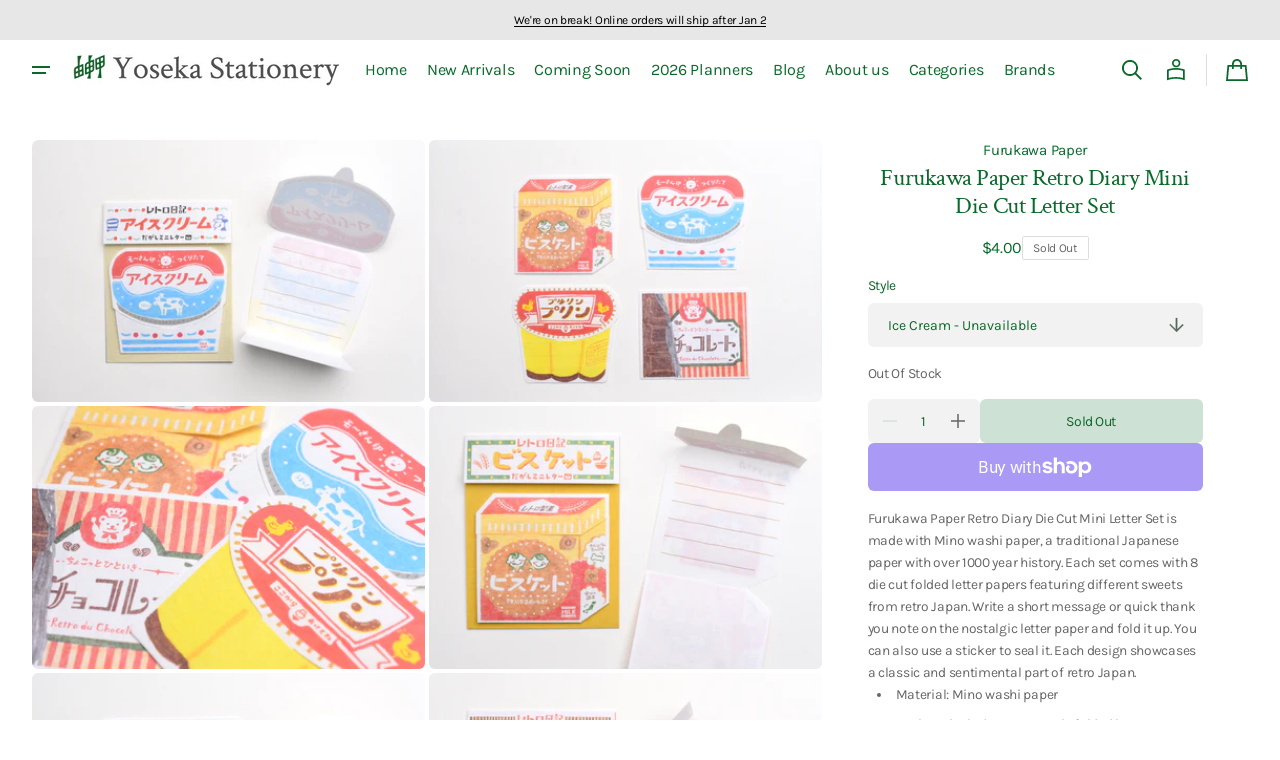

--- FILE ---
content_type: text/html; charset=utf-8
request_url: https://yosekastationery.com/products/furukawa-paper-retro-diary-mini-die-cut-letter-set
body_size: 51833
content:
<!doctype html>
<html class="no-js" lang="en" data-scheme="light">
  <head>
    <meta charset="utf-8">
    <meta http-equiv="X-UA-Compatible" content="IE=edge">
    <meta name="viewport" content="width=device-width,initial-scale=1">
    <meta name="theme-color" content="">
    <link rel="canonical" href="https://yosekastationery.com/products/furukawa-paper-retro-diary-mini-die-cut-letter-set"><link rel="icon" type="image/png" href="//yosekastationery.com/cdn/shop/files/Screenshot_2024-12-06_at_10.04.20_PM.png?crop=center&height=32&v=1733540674&width=32"><link rel="preconnect" href="https://fonts.shopifycdn.com" crossorigin><title>
      Furukawa Paper Retro Diary Mini Die Cut Letter Set
 &ndash; Yoseka Stationery</title>

    
      <meta name="description" content="Furukawa Paper Retro Diary Die Cut Mini Letter Set is made with Mino washi paper, a traditional Japanese paper with over 1000 year history. Each set comes with 8 die cut folded letter papers featuring different sweets from retro Japan. Write a short message or quick thank you note on the nostalgic letter paper and fold">
    

    

<meta property="og:site_name" content="Yoseka Stationery">
<meta property="og:url" content="https://yosekastationery.com/products/furukawa-paper-retro-diary-mini-die-cut-letter-set">
<meta property="og:title" content="Furukawa Paper Retro Diary Mini Die Cut Letter Set">
<meta property="og:type" content="product">
<meta property="og:description" content="Furukawa Paper Retro Diary Die Cut Mini Letter Set is made with Mino washi paper, a traditional Japanese paper with over 1000 year history. Each set comes with 8 die cut folded letter papers featuring different sweets from retro Japan. Write a short message or quick thank you note on the nostalgic letter paper and fold"><meta property="og:image" content="http://yosekastationery.com/cdn/shop/products/DSC_9313.jpg?v=1645732419">
  <meta property="og:image:secure_url" content="https://yosekastationery.com/cdn/shop/products/DSC_9313.jpg?v=1645732419">
  <meta property="og:image:width" content="4496">
  <meta property="og:image:height" content="3000"><meta property="og:price:amount" content="4.00">
  <meta property="og:price:currency" content="USD"><meta name="twitter:site" content="@yosekabox"><meta name="twitter:card" content="summary_large_image">
<meta name="twitter:title" content="Furukawa Paper Retro Diary Mini Die Cut Letter Set">
<meta name="twitter:description" content="Furukawa Paper Retro Diary Die Cut Mini Letter Set is made with Mino washi paper, a traditional Japanese paper with over 1000 year history. Each set comes with 8 die cut folded letter papers featuring different sweets from retro Japan. Write a short message or quick thank you note on the nostalgic letter paper and fold">


    <script>window.performance && window.performance.mark && window.performance.mark('shopify.content_for_header.start');</script><meta name="google-site-verification" content="hwnTlvW8PefH8XaK5RE9w-bLAKO-MVc34XrY-iZqo3o">
<meta name="facebook-domain-verification" content="6a5kf6unjid5ng5rt0f4yl31njy2lf">
<meta id="shopify-digital-wallet" name="shopify-digital-wallet" content="/17170621/digital_wallets/dialog">
<meta name="shopify-checkout-api-token" content="6a2efa681a146f15ec6478bd660d69e4">
<meta id="in-context-paypal-metadata" data-shop-id="17170621" data-venmo-supported="false" data-environment="production" data-locale="en_US" data-paypal-v4="true" data-currency="USD">
<link rel="alternate" type="application/json+oembed" href="https://yosekastationery.com/products/furukawa-paper-retro-diary-mini-die-cut-letter-set.oembed">
<script async="async" src="/checkouts/internal/preloads.js?locale=en-US"></script>
<link rel="preconnect" href="https://shop.app" crossorigin="anonymous">
<script async="async" src="https://shop.app/checkouts/internal/preloads.js?locale=en-US&shop_id=17170621" crossorigin="anonymous"></script>
<script id="apple-pay-shop-capabilities" type="application/json">{"shopId":17170621,"countryCode":"US","currencyCode":"USD","merchantCapabilities":["supports3DS"],"merchantId":"gid:\/\/shopify\/Shop\/17170621","merchantName":"Yoseka Stationery","requiredBillingContactFields":["postalAddress","email"],"requiredShippingContactFields":["postalAddress","email"],"shippingType":"shipping","supportedNetworks":["visa","masterCard","amex","discover","elo","jcb"],"total":{"type":"pending","label":"Yoseka Stationery","amount":"1.00"},"shopifyPaymentsEnabled":true,"supportsSubscriptions":true}</script>
<script id="shopify-features" type="application/json">{"accessToken":"6a2efa681a146f15ec6478bd660d69e4","betas":["rich-media-storefront-analytics"],"domain":"yosekastationery.com","predictiveSearch":true,"shopId":17170621,"locale":"en"}</script>
<script>var Shopify = Shopify || {};
Shopify.shop = "yoseka-stationery.myshopify.com";
Shopify.locale = "en";
Shopify.currency = {"active":"USD","rate":"1.0"};
Shopify.country = "US";
Shopify.theme = {"name":"Swipe","id":145380081877,"schema_name":"Swipe","schema_version":"1.0.1","theme_store_id":2737,"role":"main"};
Shopify.theme.handle = "null";
Shopify.theme.style = {"id":null,"handle":null};
Shopify.cdnHost = "yosekastationery.com/cdn";
Shopify.routes = Shopify.routes || {};
Shopify.routes.root = "/";</script>
<script type="module">!function(o){(o.Shopify=o.Shopify||{}).modules=!0}(window);</script>
<script>!function(o){function n(){var o=[];function n(){o.push(Array.prototype.slice.apply(arguments))}return n.q=o,n}var t=o.Shopify=o.Shopify||{};t.loadFeatures=n(),t.autoloadFeatures=n()}(window);</script>
<script>
  window.ShopifyPay = window.ShopifyPay || {};
  window.ShopifyPay.apiHost = "shop.app\/pay";
  window.ShopifyPay.redirectState = null;
</script>
<script id="shop-js-analytics" type="application/json">{"pageType":"product"}</script>
<script defer="defer" async type="module" src="//yosekastationery.com/cdn/shopifycloud/shop-js/modules/v2/client.init-shop-cart-sync_DtuiiIyl.en.esm.js"></script>
<script defer="defer" async type="module" src="//yosekastationery.com/cdn/shopifycloud/shop-js/modules/v2/chunk.common_CUHEfi5Q.esm.js"></script>
<script type="module">
  await import("//yosekastationery.com/cdn/shopifycloud/shop-js/modules/v2/client.init-shop-cart-sync_DtuiiIyl.en.esm.js");
await import("//yosekastationery.com/cdn/shopifycloud/shop-js/modules/v2/chunk.common_CUHEfi5Q.esm.js");

  window.Shopify.SignInWithShop?.initShopCartSync?.({"fedCMEnabled":true,"windoidEnabled":true});

</script>
<script defer="defer" async type="module" src="//yosekastationery.com/cdn/shopifycloud/shop-js/modules/v2/client.payment-terms_CAtGlQYS.en.esm.js"></script>
<script defer="defer" async type="module" src="//yosekastationery.com/cdn/shopifycloud/shop-js/modules/v2/chunk.common_CUHEfi5Q.esm.js"></script>
<script defer="defer" async type="module" src="//yosekastationery.com/cdn/shopifycloud/shop-js/modules/v2/chunk.modal_BewljZkx.esm.js"></script>
<script type="module">
  await import("//yosekastationery.com/cdn/shopifycloud/shop-js/modules/v2/client.payment-terms_CAtGlQYS.en.esm.js");
await import("//yosekastationery.com/cdn/shopifycloud/shop-js/modules/v2/chunk.common_CUHEfi5Q.esm.js");
await import("//yosekastationery.com/cdn/shopifycloud/shop-js/modules/v2/chunk.modal_BewljZkx.esm.js");

  
</script>
<script>
  window.Shopify = window.Shopify || {};
  if (!window.Shopify.featureAssets) window.Shopify.featureAssets = {};
  window.Shopify.featureAssets['shop-js'] = {"shop-cart-sync":["modules/v2/client.shop-cart-sync_DFoTY42P.en.esm.js","modules/v2/chunk.common_CUHEfi5Q.esm.js"],"init-fed-cm":["modules/v2/client.init-fed-cm_D2UNy1i2.en.esm.js","modules/v2/chunk.common_CUHEfi5Q.esm.js"],"init-shop-email-lookup-coordinator":["modules/v2/client.init-shop-email-lookup-coordinator_BQEe2rDt.en.esm.js","modules/v2/chunk.common_CUHEfi5Q.esm.js"],"shop-cash-offers":["modules/v2/client.shop-cash-offers_3CTtReFF.en.esm.js","modules/v2/chunk.common_CUHEfi5Q.esm.js","modules/v2/chunk.modal_BewljZkx.esm.js"],"shop-button":["modules/v2/client.shop-button_C6oxCjDL.en.esm.js","modules/v2/chunk.common_CUHEfi5Q.esm.js"],"init-windoid":["modules/v2/client.init-windoid_5pix8xhK.en.esm.js","modules/v2/chunk.common_CUHEfi5Q.esm.js"],"avatar":["modules/v2/client.avatar_BTnouDA3.en.esm.js"],"init-shop-cart-sync":["modules/v2/client.init-shop-cart-sync_DtuiiIyl.en.esm.js","modules/v2/chunk.common_CUHEfi5Q.esm.js"],"shop-toast-manager":["modules/v2/client.shop-toast-manager_BYv_8cH1.en.esm.js","modules/v2/chunk.common_CUHEfi5Q.esm.js"],"pay-button":["modules/v2/client.pay-button_FnF9EIkY.en.esm.js","modules/v2/chunk.common_CUHEfi5Q.esm.js"],"shop-login-button":["modules/v2/client.shop-login-button_CH1KUpOf.en.esm.js","modules/v2/chunk.common_CUHEfi5Q.esm.js","modules/v2/chunk.modal_BewljZkx.esm.js"],"init-customer-accounts-sign-up":["modules/v2/client.init-customer-accounts-sign-up_aj7QGgYS.en.esm.js","modules/v2/client.shop-login-button_CH1KUpOf.en.esm.js","modules/v2/chunk.common_CUHEfi5Q.esm.js","modules/v2/chunk.modal_BewljZkx.esm.js"],"init-shop-for-new-customer-accounts":["modules/v2/client.init-shop-for-new-customer-accounts_NbnYRf_7.en.esm.js","modules/v2/client.shop-login-button_CH1KUpOf.en.esm.js","modules/v2/chunk.common_CUHEfi5Q.esm.js","modules/v2/chunk.modal_BewljZkx.esm.js"],"init-customer-accounts":["modules/v2/client.init-customer-accounts_ppedhqCH.en.esm.js","modules/v2/client.shop-login-button_CH1KUpOf.en.esm.js","modules/v2/chunk.common_CUHEfi5Q.esm.js","modules/v2/chunk.modal_BewljZkx.esm.js"],"shop-follow-button":["modules/v2/client.shop-follow-button_CMIBBa6u.en.esm.js","modules/v2/chunk.common_CUHEfi5Q.esm.js","modules/v2/chunk.modal_BewljZkx.esm.js"],"lead-capture":["modules/v2/client.lead-capture_But0hIyf.en.esm.js","modules/v2/chunk.common_CUHEfi5Q.esm.js","modules/v2/chunk.modal_BewljZkx.esm.js"],"checkout-modal":["modules/v2/client.checkout-modal_BBxc70dQ.en.esm.js","modules/v2/chunk.common_CUHEfi5Q.esm.js","modules/v2/chunk.modal_BewljZkx.esm.js"],"shop-login":["modules/v2/client.shop-login_hM3Q17Kl.en.esm.js","modules/v2/chunk.common_CUHEfi5Q.esm.js","modules/v2/chunk.modal_BewljZkx.esm.js"],"payment-terms":["modules/v2/client.payment-terms_CAtGlQYS.en.esm.js","modules/v2/chunk.common_CUHEfi5Q.esm.js","modules/v2/chunk.modal_BewljZkx.esm.js"]};
</script>
<script id="__st">var __st={"a":17170621,"offset":-18000,"reqid":"b1f3be2a-5dc3-4933-aa60-eb5b0f6cf9e5-1767294888","pageurl":"yosekastationery.com\/products\/furukawa-paper-retro-diary-mini-die-cut-letter-set","u":"10a9b85636a2","p":"product","rtyp":"product","rid":7523812507861};</script>
<script>window.ShopifyPaypalV4VisibilityTracking = true;</script>
<script id="captcha-bootstrap">!function(){'use strict';const t='contact',e='account',n='new_comment',o=[[t,t],['blogs',n],['comments',n],[t,'customer']],c=[[e,'customer_login'],[e,'guest_login'],[e,'recover_customer_password'],[e,'create_customer']],r=t=>t.map((([t,e])=>`form[action*='/${t}']:not([data-nocaptcha='true']) input[name='form_type'][value='${e}']`)).join(','),a=t=>()=>t?[...document.querySelectorAll(t)].map((t=>t.form)):[];function s(){const t=[...o],e=r(t);return a(e)}const i='password',u='form_key',d=['recaptcha-v3-token','g-recaptcha-response','h-captcha-response',i],f=()=>{try{return window.sessionStorage}catch{return}},m='__shopify_v',_=t=>t.elements[u];function p(t,e,n=!1){try{const o=window.sessionStorage,c=JSON.parse(o.getItem(e)),{data:r}=function(t){const{data:e,action:n}=t;return t[m]||n?{data:e,action:n}:{data:t,action:n}}(c);for(const[e,n]of Object.entries(r))t.elements[e]&&(t.elements[e].value=n);n&&o.removeItem(e)}catch(o){console.error('form repopulation failed',{error:o})}}const l='form_type',E='cptcha';function T(t){t.dataset[E]=!0}const w=window,h=w.document,L='Shopify',v='ce_forms',y='captcha';let A=!1;((t,e)=>{const n=(g='f06e6c50-85a8-45c8-87d0-21a2b65856fe',I='https://cdn.shopify.com/shopifycloud/storefront-forms-hcaptcha/ce_storefront_forms_captcha_hcaptcha.v1.5.2.iife.js',D={infoText:'Protected by hCaptcha',privacyText:'Privacy',termsText:'Terms'},(t,e,n)=>{const o=w[L][v],c=o.bindForm;if(c)return c(t,g,e,D).then(n);var r;o.q.push([[t,g,e,D],n]),r=I,A||(h.body.append(Object.assign(h.createElement('script'),{id:'captcha-provider',async:!0,src:r})),A=!0)});var g,I,D;w[L]=w[L]||{},w[L][v]=w[L][v]||{},w[L][v].q=[],w[L][y]=w[L][y]||{},w[L][y].protect=function(t,e){n(t,void 0,e),T(t)},Object.freeze(w[L][y]),function(t,e,n,w,h,L){const[v,y,A,g]=function(t,e,n){const i=e?o:[],u=t?c:[],d=[...i,...u],f=r(d),m=r(i),_=r(d.filter((([t,e])=>n.includes(e))));return[a(f),a(m),a(_),s()]}(w,h,L),I=t=>{const e=t.target;return e instanceof HTMLFormElement?e:e&&e.form},D=t=>v().includes(t);t.addEventListener('submit',(t=>{const e=I(t);if(!e)return;const n=D(e)&&!e.dataset.hcaptchaBound&&!e.dataset.recaptchaBound,o=_(e),c=g().includes(e)&&(!o||!o.value);(n||c)&&t.preventDefault(),c&&!n&&(function(t){try{if(!f())return;!function(t){const e=f();if(!e)return;const n=_(t);if(!n)return;const o=n.value;o&&e.removeItem(o)}(t);const e=Array.from(Array(32),(()=>Math.random().toString(36)[2])).join('');!function(t,e){_(t)||t.append(Object.assign(document.createElement('input'),{type:'hidden',name:u})),t.elements[u].value=e}(t,e),function(t,e){const n=f();if(!n)return;const o=[...t.querySelectorAll(`input[type='${i}']`)].map((({name:t})=>t)),c=[...d,...o],r={};for(const[a,s]of new FormData(t).entries())c.includes(a)||(r[a]=s);n.setItem(e,JSON.stringify({[m]:1,action:t.action,data:r}))}(t,e)}catch(e){console.error('failed to persist form',e)}}(e),e.submit())}));const S=(t,e)=>{t&&!t.dataset[E]&&(n(t,e.some((e=>e===t))),T(t))};for(const o of['focusin','change'])t.addEventListener(o,(t=>{const e=I(t);D(e)&&S(e,y())}));const B=e.get('form_key'),M=e.get(l),P=B&&M;t.addEventListener('DOMContentLoaded',(()=>{const t=y();if(P)for(const e of t)e.elements[l].value===M&&p(e,B);[...new Set([...A(),...v().filter((t=>'true'===t.dataset.shopifyCaptcha))])].forEach((e=>S(e,t)))}))}(h,new URLSearchParams(w.location.search),n,t,e,['guest_login'])})(!0,!0)}();</script>
<script integrity="sha256-4kQ18oKyAcykRKYeNunJcIwy7WH5gtpwJnB7kiuLZ1E=" data-source-attribution="shopify.loadfeatures" defer="defer" src="//yosekastationery.com/cdn/shopifycloud/storefront/assets/storefront/load_feature-a0a9edcb.js" crossorigin="anonymous"></script>
<script crossorigin="anonymous" defer="defer" src="//yosekastationery.com/cdn/shopifycloud/storefront/assets/shopify_pay/storefront-65b4c6d7.js?v=20250812"></script>
<script data-source-attribution="shopify.dynamic_checkout.dynamic.init">var Shopify=Shopify||{};Shopify.PaymentButton=Shopify.PaymentButton||{isStorefrontPortableWallets:!0,init:function(){window.Shopify.PaymentButton.init=function(){};var t=document.createElement("script");t.src="https://yosekastationery.com/cdn/shopifycloud/portable-wallets/latest/portable-wallets.en.js",t.type="module",document.head.appendChild(t)}};
</script>
<script data-source-attribution="shopify.dynamic_checkout.buyer_consent">
  function portableWalletsHideBuyerConsent(e){var t=document.getElementById("shopify-buyer-consent"),n=document.getElementById("shopify-subscription-policy-button");t&&n&&(t.classList.add("hidden"),t.setAttribute("aria-hidden","true"),n.removeEventListener("click",e))}function portableWalletsShowBuyerConsent(e){var t=document.getElementById("shopify-buyer-consent"),n=document.getElementById("shopify-subscription-policy-button");t&&n&&(t.classList.remove("hidden"),t.removeAttribute("aria-hidden"),n.addEventListener("click",e))}window.Shopify?.PaymentButton&&(window.Shopify.PaymentButton.hideBuyerConsent=portableWalletsHideBuyerConsent,window.Shopify.PaymentButton.showBuyerConsent=portableWalletsShowBuyerConsent);
</script>
<script>
  function portableWalletsCleanup(e){e&&e.src&&console.error("Failed to load portable wallets script "+e.src);var t=document.querySelectorAll("shopify-accelerated-checkout .shopify-payment-button__skeleton, shopify-accelerated-checkout-cart .wallet-cart-button__skeleton"),e=document.getElementById("shopify-buyer-consent");for(let e=0;e<t.length;e++)t[e].remove();e&&e.remove()}function portableWalletsNotLoadedAsModule(e){e instanceof ErrorEvent&&"string"==typeof e.message&&e.message.includes("import.meta")&&"string"==typeof e.filename&&e.filename.includes("portable-wallets")&&(window.removeEventListener("error",portableWalletsNotLoadedAsModule),window.Shopify.PaymentButton.failedToLoad=e,"loading"===document.readyState?document.addEventListener("DOMContentLoaded",window.Shopify.PaymentButton.init):window.Shopify.PaymentButton.init())}window.addEventListener("error",portableWalletsNotLoadedAsModule);
</script>

<script type="module" src="https://yosekastationery.com/cdn/shopifycloud/portable-wallets/latest/portable-wallets.en.js" onError="portableWalletsCleanup(this)" crossorigin="anonymous"></script>
<script nomodule>
  document.addEventListener("DOMContentLoaded", portableWalletsCleanup);
</script>

<link id="shopify-accelerated-checkout-styles" rel="stylesheet" media="screen" href="https://yosekastationery.com/cdn/shopifycloud/portable-wallets/latest/accelerated-checkout-backwards-compat.css" crossorigin="anonymous">
<style id="shopify-accelerated-checkout-cart">
        #shopify-buyer-consent {
  margin-top: 1em;
  display: inline-block;
  width: 100%;
}

#shopify-buyer-consent.hidden {
  display: none;
}

#shopify-subscription-policy-button {
  background: none;
  border: none;
  padding: 0;
  text-decoration: underline;
  font-size: inherit;
  cursor: pointer;
}

#shopify-subscription-policy-button::before {
  box-shadow: none;
}

      </style>
<script id="sections-script" data-sections="header" defer="defer" src="//yosekastationery.com/cdn/shop/t/19/compiled_assets/scripts.js?30335"></script>
<script>window.performance && window.performance.mark && window.performance.mark('shopify.content_for_header.end');</script>


    <style data-shopify>
      @font-face {
  font-family: Karla;
  font-weight: 400;
  font-style: normal;
  font-display: swap;
  src: url("//yosekastationery.com/cdn/fonts/karla/karla_n4.40497e07df527e6a50e58fb17ef1950c72f3e32c.woff2") format("woff2"),
       url("//yosekastationery.com/cdn/fonts/karla/karla_n4.e9f6f9de321061073c6bfe03c28976ba8ce6ee18.woff") format("woff");
}

      @font-face {
  font-family: "Crimson Text";
  font-weight: 400;
  font-style: normal;
  font-display: swap;
  src: url("//yosekastationery.com/cdn/fonts/crimson_text/crimsontext_n4.a9a5f5ab47c6f5346e7cd274511a5d08c59fb906.woff2") format("woff2"),
       url("//yosekastationery.com/cdn/fonts/crimson_text/crimsontext_n4.e89f2f0678223181d995b90850b6894b928b2f96.woff") format("woff");
}

      @font-face {
  font-family: "Crimson Text";
  font-weight: 400;
  font-style: normal;
  font-display: swap;
  src: url("//yosekastationery.com/cdn/fonts/crimson_text/crimsontext_n4.a9a5f5ab47c6f5346e7cd274511a5d08c59fb906.woff2") format("woff2"),
       url("//yosekastationery.com/cdn/fonts/crimson_text/crimsontext_n4.e89f2f0678223181d995b90850b6894b928b2f96.woff") format("woff");
}

      @font-face {
  font-family: Karla;
  font-weight: 400;
  font-style: normal;
  font-display: swap;
  src: url("//yosekastationery.com/cdn/fonts/karla/karla_n4.40497e07df527e6a50e58fb17ef1950c72f3e32c.woff2") format("woff2"),
       url("//yosekastationery.com/cdn/fonts/karla/karla_n4.e9f6f9de321061073c6bfe03c28976ba8ce6ee18.woff") format("woff");
}

      @font-face {
  font-family: Karla;
  font-weight: 400;
  font-style: normal;
  font-display: swap;
  src: url("//yosekastationery.com/cdn/fonts/karla/karla_n4.40497e07df527e6a50e58fb17ef1950c72f3e32c.woff2") format("woff2"),
       url("//yosekastationery.com/cdn/fonts/karla/karla_n4.e9f6f9de321061073c6bfe03c28976ba8ce6ee18.woff") format("woff");
}

      @font-face {
  font-family: Karla;
  font-weight: 300;
  font-style: normal;
  font-display: swap;
  src: url("//yosekastationery.com/cdn/fonts/karla/karla_n3.f7dc1a43fe7705188329bd9a5b672565b62caa55.woff2") format("woff2"),
       url("//yosekastationery.com/cdn/fonts/karla/karla_n3.f54b0d52b91dc25f449929e75e47b6984ea8b078.woff") format("woff");
}

      @font-face {
  font-family: Karla;
  font-weight: 400;
  font-style: normal;
  font-display: swap;
  src: url("//yosekastationery.com/cdn/fonts/karla/karla_n4.40497e07df527e6a50e58fb17ef1950c72f3e32c.woff2") format("woff2"),
       url("//yosekastationery.com/cdn/fonts/karla/karla_n4.e9f6f9de321061073c6bfe03c28976ba8ce6ee18.woff") format("woff");
}

      @font-face {
  font-family: Karla;
  font-weight: 500;
  font-style: normal;
  font-display: swap;
  src: url("//yosekastationery.com/cdn/fonts/karla/karla_n5.0f2c50ba88af8c39d2756f2fc9dfccf18f808828.woff2") format("woff2"),
       url("//yosekastationery.com/cdn/fonts/karla/karla_n5.88d3e57f788ee4a41fa11fc99b9881ce077acdc2.woff") format("woff");
}

      @font-face {
  font-family: Karla;
  font-weight: 700;
  font-style: normal;
  font-display: swap;
  src: url("//yosekastationery.com/cdn/fonts/karla/karla_n7.4358a847d4875593d69cfc3f8cc0b44c17b3ed03.woff2") format("woff2"),
       url("//yosekastationery.com/cdn/fonts/karla/karla_n7.96e322f6d76ce794f25fa29e55d6997c3fb656b6.woff") format("woff");
}

      @font-face {
  font-family: Karla;
  font-weight: 400;
  font-style: italic;
  font-display: swap;
  src: url("//yosekastationery.com/cdn/fonts/karla/karla_i4.2086039c16bcc3a78a72a2f7b471e3c4a7f873a6.woff2") format("woff2"),
       url("//yosekastationery.com/cdn/fonts/karla/karla_i4.7b9f59841a5960c16fa2a897a0716c8ebb183221.woff") format("woff");
}

      @font-face {
  font-family: "Crimson Text";
  font-weight: 400;
  font-style: italic;
  font-display: swap;
  src: url("//yosekastationery.com/cdn/fonts/crimson_text/crimsontext_i4.ea961043037945875bf37df9b6f6bf968be445ba.woff2") format("woff2"),
       url("//yosekastationery.com/cdn/fonts/crimson_text/crimsontext_i4.7938dd4c556b9b9430c9ff6e18ae066c8e9db49b.woff") format("woff");
}

      @font-face {
  font-family: Karla;
  font-weight: 700;
  font-style: italic;
  font-display: swap;
  src: url("//yosekastationery.com/cdn/fonts/karla/karla_i7.fe031cd65d6e02906286add4f6dda06afc2615f0.woff2") format("woff2"),
       url("//yosekastationery.com/cdn/fonts/karla/karla_i7.816d4949fa7f7d79314595d7003eda5b44e959e3.woff") format("woff");
}


      
      :root,
      [data-scheme=light] .color-background-1 {
      --color-background: 255,255,255;
      --color-background-secondary: 242,242,242;
      
      --gradient-background: #ffffff;
      
      --color-foreground: 9, 105, 42;
      --color-foreground-secondary: 102, 102, 102;
      --color-foreground-title: 9, 105, 42;

      --color-button-text: 255, 255, 255;
      --color-button-text-hover: 255, 255, 255;
      --color-button: 9, 105, 42;
      --color-button-hover: 53, 53, 53;

      --color-button-secondary: 242, 242, 242;
      --color-button-secondary-hover: 231, 231, 231;
      --color-button-secondary-text: 9, 105, 42;
      --color-button-secondary-text-hover: 9, 105, 42;

      --color-button-tertiary-text: 9, 105, 42;
      --color-button-tertiary-text-hover: 9, 105, 42;
      --color-border-tertiary: 222, 222, 222;
      --color-button-tertiary-hover: 242, 242, 242;

      --color-card-price-new: 9, 105, 42;
      --color-card-price-old: 102, 102, 102;
      --color-card-sale: 214, 2, 2;
      --color-quick-add: 255, 255, 255;

      --color-overlay: 9, 105, 42;
      --color-background-input: 242, 242, 242;
      --color-border-input-focus: 222, 222, 222;
      --color-border: 222, 222, 222;
      --color-accent: ,,;
      }
      @media (prefers-color-scheme: light) {
      :root,
      [data-scheme=auto] .color-background-1 {
      --color-background: 255,255,255;
      --color-background-secondary: 242,242,242;
      
      --gradient-background: #ffffff;
      
      --color-foreground: 9, 105, 42;
      --color-foreground-secondary: 102, 102, 102;
      --color-foreground-title: 9, 105, 42;

      --color-button-text: 255, 255, 255;
      --color-button-text-hover: 255, 255, 255;
      --color-button: 9, 105, 42;
      --color-button-hover: 53, 53, 53;

      --color-button-secondary: 242, 242, 242;
      --color-button-secondary-hover: 231, 231, 231;
      --color-button-secondary-text: 9, 105, 42;
      --color-button-secondary-text-hover: 9, 105, 42;

      --color-button-tertiary-text: 9, 105, 42;
      --color-button-tertiary-text-hover: 9, 105, 42;
      --color-button-tertiary: , , ;
      --color-button-tertiary-hover: 242, 242, 242;

      --color-card-price-new: 9, 105, 42;
      --color-card-price-old: 102, 102, 102;
      --color-card-sale: 214, 2, 2;
      --color-quick-add: 255, 255, 255;

      --color-overlay: 9, 105, 42;
      --color-background-input: 242, 242, 242;
      --color-border: 222, 222, 222;
      --color-accent: ,,;
      }
      }
      
      
      [data-scheme=light] .color-background-2 {
      --color-background: 231,231,231;
      --color-background-secondary: 255,255,255;
      
      --gradient-background: #e7e7e7;
      
      --color-foreground: 0, 0, 0;
      --color-foreground-secondary: 102, 102, 102;
      --color-foreground-title: 0, 0, 0;

      --color-button-text: 255, 255, 255;
      --color-button-text-hover: 255, 255, 255;
      --color-button: 0, 0, 0;
      --color-button-hover: 53, 53, 53;

      --color-button-secondary: 255, 255, 255;
      --color-button-secondary-hover: 231, 231, 231;
      --color-button-secondary-text: 0, 0, 0;
      --color-button-secondary-text-hover: 0, 0, 0;

      --color-button-tertiary-text: 0, 0, 0;
      --color-button-tertiary-text-hover: 0, 0, 0;
      --color-border-tertiary: 222, 222, 222;
      --color-button-tertiary-hover: 255, 255, 255;

      --color-card-price-new: 0, 0, 0;
      --color-card-price-old: 102, 102, 102;
      --color-card-sale: 214, 2, 2;
      --color-quick-add: 255, 255, 255;

      --color-overlay: 0, 0, 0;
      --color-background-input: 255, 255, 255;
      --color-border-input-focus: 222, 222, 222;
      --color-border: 222, 222, 222;
      --color-accent: ,,;
      }
      @media (prefers-color-scheme: light) {
      
      [data-scheme=auto] .color-background-2 {
      --color-background: 231,231,231;
      --color-background-secondary: 255,255,255;
      
      --gradient-background: #e7e7e7;
      
      --color-foreground: 0, 0, 0;
      --color-foreground-secondary: 102, 102, 102;
      --color-foreground-title: 0, 0, 0;

      --color-button-text: 255, 255, 255;
      --color-button-text-hover: 255, 255, 255;
      --color-button: 0, 0, 0;
      --color-button-hover: 53, 53, 53;

      --color-button-secondary: 255, 255, 255;
      --color-button-secondary-hover: 231, 231, 231;
      --color-button-secondary-text: 0, 0, 0;
      --color-button-secondary-text-hover: 0, 0, 0;

      --color-button-tertiary-text: 0, 0, 0;
      --color-button-tertiary-text-hover: 0, 0, 0;
      --color-button-tertiary: , , ;
      --color-button-tertiary-hover: 255, 255, 255;

      --color-card-price-new: 0, 0, 0;
      --color-card-price-old: 102, 102, 102;
      --color-card-sale: 214, 2, 2;
      --color-quick-add: 255, 255, 255;

      --color-overlay: 0, 0, 0;
      --color-background-input: 255, 255, 255;
      --color-border: 222, 222, 222;
      --color-accent: ,,;
      }
      }
      
      
      [data-scheme=light] .color-background-3 {
      --color-background: 0,0,0;
      --color-background-secondary: 31,31,31;
      
      --gradient-background: #000000;
      
      --color-foreground: 255, 255, 255;
      --color-foreground-secondary: 255, 255, 255;
      --color-foreground-title: 255, 255, 255;

      --color-button-text: 255, 255, 255;
      --color-button-text-hover: 255, 255, 255;
      --color-button: 0, 0, 0;
      --color-button-hover: 53, 53, 53;

      --color-button-secondary: 255, 255, 255;
      --color-button-secondary-hover: 231, 231, 231;
      --color-button-secondary-text: 0, 0, 0;
      --color-button-secondary-text-hover: 0, 0, 0;

      --color-button-tertiary-text: 255, 255, 255;
      --color-button-tertiary-text-hover: 0, 0, 0;
      --color-border-tertiary: 255, 255, 255;
      --color-button-tertiary-hover: 242, 242, 242;

      --color-card-price-new: 255, 255, 255;
      --color-card-price-old: 204, 204, 204;
      --color-card-sale: 102, 102, 102;
      --color-quick-add: 0, 0, 0;

      --color-overlay: 0, 0, 0;
      --color-background-input: 21, 41, 54;
      --color-border-input-focus: 222, 222, 222;
      --color-border: 222, 222, 222;
      --color-accent: ,,;
      }
      @media (prefers-color-scheme: light) {
      
      [data-scheme=auto] .color-background-3 {
      --color-background: 0,0,0;
      --color-background-secondary: 31,31,31;
      
      --gradient-background: #000000;
      
      --color-foreground: 255, 255, 255;
      --color-foreground-secondary: 255, 255, 255;
      --color-foreground-title: 255, 255, 255;

      --color-button-text: 255, 255, 255;
      --color-button-text-hover: 255, 255, 255;
      --color-button: 0, 0, 0;
      --color-button-hover: 53, 53, 53;

      --color-button-secondary: 255, 255, 255;
      --color-button-secondary-hover: 231, 231, 231;
      --color-button-secondary-text: 0, 0, 0;
      --color-button-secondary-text-hover: 0, 0, 0;

      --color-button-tertiary-text: 255, 255, 255;
      --color-button-tertiary-text-hover: 0, 0, 0;
      --color-button-tertiary: , , ;
      --color-button-tertiary-hover: 242, 242, 242;

      --color-card-price-new: 255, 255, 255;
      --color-card-price-old: 204, 204, 204;
      --color-card-sale: 102, 102, 102;
      --color-quick-add: 0, 0, 0;

      --color-overlay: 0, 0, 0;
      --color-background-input: 21, 41, 54;
      --color-border: 222, 222, 222;
      --color-accent: ,,;
      }
      }
      
      
      [data-scheme=light] .color-background-4 {
      --color-background: 28,49,61;
      --color-background-secondary: 31,31,31;
      
      --gradient-background: #1c313d;
      
      --color-foreground: 242, 236, 205;
      --color-foreground-secondary: 242, 236, 205;
      --color-foreground-title: 242, 236, 205;

      --color-button-text: 242, 236, 205;
      --color-button-text-hover: 242, 236, 205;
      --color-button: 28, 49, 61;
      --color-button-hover: 57, 83, 97;

      --color-button-secondary: 233, 233, 233;
      --color-button-secondary-hover: 223, 223, 223;
      --color-button-secondary-text: 28, 49, 61;
      --color-button-secondary-text-hover: 28, 49, 61;

      --color-button-tertiary-text: 28, 49, 61;
      --color-button-tertiary-text-hover: 28, 49, 61;
      --color-border-tertiary: 226, 220, 219;
      --color-button-tertiary-hover: 233, 233, 233;

      --color-card-price-new: 0, 0, 0;
      --color-card-price-old: 204, 204, 204;
      --color-card-sale: 214, 2, 2;
      --color-quick-add: 255, 255, 255;

      --color-overlay: 0, 0, 0;
      --color-background-input: 233, 233, 233;
      --color-border-input-focus: 226, 220, 219;
      --color-border: 226, 220, 219;
      --color-accent: ,,;
      }
      @media (prefers-color-scheme: light) {
      
      [data-scheme=auto] .color-background-4 {
      --color-background: 28,49,61;
      --color-background-secondary: 31,31,31;
      
      --gradient-background: #1c313d;
      
      --color-foreground: 242, 236, 205;
      --color-foreground-secondary: 242, 236, 205;
      --color-foreground-title: 242, 236, 205;

      --color-button-text: 242, 236, 205;
      --color-button-text-hover: 242, 236, 205;
      --color-button: 28, 49, 61;
      --color-button-hover: 57, 83, 97;

      --color-button-secondary: 233, 233, 233;
      --color-button-secondary-hover: 223, 223, 223;
      --color-button-secondary-text: 28, 49, 61;
      --color-button-secondary-text-hover: 28, 49, 61;

      --color-button-tertiary-text: 28, 49, 61;
      --color-button-tertiary-text-hover: 28, 49, 61;
      --color-button-tertiary: , , ;
      --color-button-tertiary-hover: 233, 233, 233;

      --color-card-price-new: 0, 0, 0;
      --color-card-price-old: 204, 204, 204;
      --color-card-sale: 214, 2, 2;
      --color-quick-add: 255, 255, 255;

      --color-overlay: 0, 0, 0;
      --color-background-input: 233, 233, 233;
      --color-border: 226, 220, 219;
      --color-accent: ,,;
      }
      }
      
      
      [data-scheme=light] .color-scheme-f23762c4-4c99-4892-b4f7-f99a08bebc7f {
      --color-background: 255,255,255;
      --color-background-secondary: 242,242,242;
      
      --gradient-background: #ffffff;
      
      --color-foreground: 9, 105, 42;
      --color-foreground-secondary: 102, 102, 102;
      --color-foreground-title: 9, 105, 42;

      --color-button-text: 255, 255, 255;
      --color-button-text-hover: 255, 255, 255;
      --color-button: 9, 105, 42;
      --color-button-hover: 53, 53, 53;

      --color-button-secondary: 242, 242, 242;
      --color-button-secondary-hover: 231, 231, 231;
      --color-button-secondary-text: 9, 105, 42;
      --color-button-secondary-text-hover: 9, 105, 42;

      --color-button-tertiary-text: 9, 105, 42;
      --color-button-tertiary-text-hover: 9, 105, 42;
      --color-border-tertiary: 222, 222, 222;
      --color-button-tertiary-hover: 242, 242, 242;

      --color-card-price-new: 9, 105, 42;
      --color-card-price-old: 102, 102, 102;
      --color-card-sale: 214, 2, 2;
      --color-quick-add: 255, 255, 255;

      --color-overlay: 9, 105, 42;
      --color-background-input: 242, 242, 242;
      --color-border-input-focus: 222, 222, 222;
      --color-border: 222, 222, 222;
      --color-accent: ,,;
      }
      @media (prefers-color-scheme: light) {
      
      [data-scheme=auto] .color-scheme-f23762c4-4c99-4892-b4f7-f99a08bebc7f {
      --color-background: 255,255,255;
      --color-background-secondary: 242,242,242;
      
      --gradient-background: #ffffff;
      
      --color-foreground: 9, 105, 42;
      --color-foreground-secondary: 102, 102, 102;
      --color-foreground-title: 9, 105, 42;

      --color-button-text: 255, 255, 255;
      --color-button-text-hover: 255, 255, 255;
      --color-button: 9, 105, 42;
      --color-button-hover: 53, 53, 53;

      --color-button-secondary: 242, 242, 242;
      --color-button-secondary-hover: 231, 231, 231;
      --color-button-secondary-text: 9, 105, 42;
      --color-button-secondary-text-hover: 9, 105, 42;

      --color-button-tertiary-text: 9, 105, 42;
      --color-button-tertiary-text-hover: 9, 105, 42;
      --color-button-tertiary: , , ;
      --color-button-tertiary-hover: 242, 242, 242;

      --color-card-price-new: 9, 105, 42;
      --color-card-price-old: 102, 102, 102;
      --color-card-sale: 214, 2, 2;
      --color-quick-add: 255, 255, 255;

      --color-overlay: 9, 105, 42;
      --color-background-input: 242, 242, 242;
      --color-border: 222, 222, 222;
      --color-accent: ,,;
      }
      }
      

      body, .color-background-1, .color-background-2, .color-background-3, .color-background-4, .color-scheme-f23762c4-4c99-4892-b4f7-f99a08bebc7f {
      color: rgba(var(--color-foreground));
      background-color: rgb(var(--color-background));
      }

      :root {
      --column-count: 1;
      --countdown-bar-height: 0px;
      --announcement-height: 0px;
      --ann-bar-height: 0px;
      --header-height: 0px;
      --breadcrumbs-height: 0px;
      --margin-header: 0px;

      --spaced-section: 5rem;

      --font-body-family: Karla, sans-serif;
      --font-body-style: normal;
      --font-body-weight: 400;

      --font-body-scale: 1.15;
      --font-body-line-height: 1.4;
      --font-body-letter-spacing: -0.2em;

      --font-heading-family: "Crimson Text", serif;
      --font-heading-style: normal;
      --font-heading-weight: 400;
      --font-heading-letter-spacing: -0.2em;
      --font-heading-line-height: 1.2;
      --font-heading-text-transform: none;

      --font-subtitle-family: Karla, sans-serif;
      --font-subtitle-style: normal;
      --font-subtitle-weight: 400;
      --font-subtitle-text-transform: none;
      --font-subtitle-scale: 1.15;

      --font-heading-h1-scale: 1.0;
      --font-heading-h2-scale: 1.07;
      --font-heading-h3-scale: 1.1;
      --font-heading-h4-scale: 1.12;
      --font-heading-h5-scale: 0.0;

      --font-heading-card-family: Karla, sans-serif;
      --font-heading-card-style: normal;
      --font-heading-card-weight: 400;
      --font-text-card-family: Karla, sans-serif;
      --font-text-card-style: normal;
      --font-text-card-weight: 400;

      --font-heading-card-scale: 1.06;
      --font-text-card-scale: 1.0;

      --font-button-family: Karla, sans-serif;
      --font-button-style: normal;
      --font-button-weight: 400;
      --font-button-text-transform: none;

      --font-button-family: Karla, sans-serif;
      --font-button-style: normal;
      --font-button-weight: 400;
      --font-button-text-transform: none;
      --font-button-letter-spacing: -0.03em;
      --font-subtitle-secondary-letter-spacing: -0.04em;

      --font-header-menu-family: Karla, sans-serif;
      --font-header-menu-style: normal;
      --font-header-menu-weight: 400;
      --font-header-menu-text-transform: none;

      --font-footer-menu-family: Karla, sans-serif;
      --font-footer-menu-style: normal;
      --font-footer-menu-weight: 400;
      --font-footer-link-size: px;
      --font-footer-bottom-link-size: px;

      --font-popups-heading-family: "Crimson Text", serif;
      --font-popups-heading-style: normal;
      --font-popups-heading-weight: 400;
      --font-popups-text-family: Karla, sans-serif;
      --font-popups-text-style: normal;
      --font-popups-text-weight: 400;
      --font-popup-heading-scale: 1.0;
      --font-popup-subheading-scale: 1.15;
      --font-popup-desc-scale: 1.15;
      --font-popup-text-scale: 1.15;

      --border-radius-main: 6px;
      --border-radius-button: 6px;
      --payment-terms-background-color: ;

      --color-shadow: var(--color-foreground);
      }

      @media screen and (min-width: 990px) {
      :root {
      --spaced-section: 16rem;
      }
      }

      *,
      *::before,
      *::after {
        box-sizing: border-box;
      }

      html {
      box-sizing: border-box;
      font-size: 10px;
      height: 100%;
      }

      body {
      position: relative;
      display: flex;
      flex-direction: column;
      min-height: 100%;
      margin: 0;
      font-size: calc(var(--font-body-scale) * 1.2rem);
      font-family: var(--font-body-family);
      font-style: var(--font-body-style);
      font-weight: var(--font-body-weight);
      line-height: var(--font-body-line-height);
      letter-spacing: calc(var(--font-body-letter-spacing) * 0.1);
      overflow-x: hidden;
      }

      @media screen and (min-width: 750px) {
      body {
      font-size: calc(var(--font-body-scale) * 1.3rem);
      }
      }

      @media screen and (min-width: 1600px) {
      body {
      font-size: calc(var(--font-body-scale) * 1.4rem);
      }
      }

      main {
      flex-grow: 1;
      }

      .focus-none {
      box-shadow: none !important;
      outline: 0 !important;
      }

      shopify-payment-terms {
      display: none !important;
      }

      .crossed-out { position:absolute; width:100%; height:100%; left:0; top:0; }
      
      
      .color-swatch__soldout {
      filter: alpha(opacity=35); /* internet explorer */
      -khtml-opacity: 0.35;      /* khtml, old safari */
      -moz-opacity: 0.35;       /* mozilla, netscape */
      opacity: 0.35;           /* fx, safari, opera */
      }

      .collection-hero__text-wrapper-wide {
      isplay: flex;
      flex-direction: column;
      align-items: center;
      gap: .8rem;
      flex: 1;
      max-width: 130rem;
      }


    </style>
    <style data-shopify>
  
  [data-scheme=dark] .color-background-1 {
  	--color-background: 31, 31, 31;
  	--color-background-secondary: 24, 24, 24;
  	--gradient-background: rgb(31, 31, 31);
  	--color-overlay: 0, 0, 0;
  	--color-foreground: 255, 255, 255;
  	--color-foreground-secondary: 200, 200, 200;
  	--color-foreground-title: 255, 255, 255;
  --color-background-input: 74, 74, 76;
  --color-border-input-focus: 74, 74, 76;
  --color-background-input-hover: 10, 10, 10;
  	--color-border: 52, 52, 53;
  	--color-announcement-bar: 0, 0, 0;
  	--color-announcement-bar-background-1: 0, 0, 0;
  	--color-link: 229, 229, 229;
  	--color-button: 0, 0, 0;
  	--color-button-hover: 52, 52, 53;
  	--color-button-text: 255, 255, 255;
  	--color-button-text-hover: 255, 255, 255;
  	--color-button-secondary: 52, 52, 53;
  	--color-button-secondary-hover: 0, 0, 0;
  	--color-button-secondary-text: 255, 255, 255;
  	--color-button-secondary-text-hover: 255, 255, 255;
  	--color-border-tertiary: 52, 52, 53;
  	--color-button-tertiary-hover: 36, 36, 36;
  	--color-button-tertiary-text: 255, 255, 255;
  	--color-button-tertiary-text-hover: 255, 255, 255;
  	--alpha-button-background: 1;
  	--color-social: 229, 229, 229;
  	--color-card-price-new: 229, 229, 229;
  	--color-card-price-old: 169, 169, 169;
  	--color-error-background: 0, 0, 0;
  --color-card-sale: 255, 255, 255;
  	--color-title-text: 255, 255, 255;
  --color-shadow: 1, 22, 36;
  --color-accent: 142, 142, 143;

  }
  @media (prefers-color-scheme: dark) {
  	[data-scheme=auto] .color-background-1 {
  	--color-background: 31, 31, 31;
  	--color-background-secondary: 24, 24, 24;
  	--gradient-background: rgb(31, 31, 31);
  	--color-overlay: 0, 0, 0;
  	--color-foreground: 255, 255, 255;
  	--color-foreground-secondary: 200, 200, 200;
  	--color-foreground-title: 255, 255, 255;
  --color-background-input: 74, 74, 76;
  --color-border-input-focus: 74, 74, 76;
  --color-background-input-hover: 10, 10, 10;
  	--color-border: 52, 52, 53;
  	--color-announcement-bar: 0, 0, 0;
  	--color-announcement-bar-background-1: 0, 0, 0;
  	--color-link: 229, 229, 229;
  	--color-button: 0, 0, 0;
  	--color-button-hover: 52, 52, 53;
  	--color-button-text: 255, 255, 255;
  	--color-button-text-hover: 255, 255, 255;
  	--color-button-secondary: 52, 52, 53;
  	--color-button-secondary-hover: 0, 0, 0;
  	--color-button-secondary-text: 255, 255, 255;
  	--color-button-secondary-text-hover: 255, 255, 255;
  	--color-border-tertiary: 52, 52, 53;
  	--color-button-tertiary-hover: 36, 36, 36;
  	--color-button-tertiary-text: 255, 255, 255;
  	--color-button-tertiary-text-hover: 255, 255, 255;
  	--alpha-button-background: 1;
  	--color-social: 229, 229, 229;
  	--color-card-price-new: 229, 229, 229;
  	--color-card-price-old: 169, 169, 169;
  	--color-error-background: 0, 0, 0;
  --color-card-sale: 255, 255, 255;
  	--color-title-text: 255, 255, 255;
  --color-shadow: 1, 22, 36;
  --color-accent: 142, 142, 143;

  	}
  }
  
  [data-scheme=dark] .color-background-2 {
  	--color-background: 31, 31, 31;
  	--color-background-secondary: 24, 24, 24;
  	--gradient-background: rgb(31, 31, 31);
  	--color-overlay: 0, 0, 0;
  	--color-foreground: 255, 255, 255;
  	--color-foreground-secondary: 200, 200, 200;
  	--color-foreground-title: 255, 255, 255;
  --color-background-input: 74, 74, 76;
  --color-border-input-focus: 74, 74, 76;
  --color-background-input-hover: 10, 10, 10;
  	--color-border: 52, 52, 53;
  	--color-announcement-bar: 0, 0, 0;
  	--color-announcement-bar-background-1: 0, 0, 0;
  	--color-link: 229, 229, 229;
  	--color-button: 0, 0, 0;
  	--color-button-hover: 52, 52, 53;
  	--color-button-text: 255, 255, 255;
  	--color-button-text-hover: 255, 255, 255;
  	--color-button-secondary: 52, 52, 53;
  	--color-button-secondary-hover: 0, 0, 0;
  	--color-button-secondary-text: 255, 255, 255;
  	--color-button-secondary-text-hover: 255, 255, 255;
  	--color-border-tertiary: 52, 52, 53;
  	--color-button-tertiary-hover: 36, 36, 36;
  	--color-button-tertiary-text: 255, 255, 255;
  	--color-button-tertiary-text-hover: 255, 255, 255;
  	--alpha-button-background: 1;
  	--color-social: 229, 229, 229;
  	--color-card-price-new: 229, 229, 229;
  	--color-card-price-old: 169, 169, 169;
  	--color-error-background: 0, 0, 0;
  --color-card-sale: 255, 255, 255;
  	--color-title-text: 255, 255, 255;
  --color-shadow: 1, 22, 36;
  --color-accent: 142, 142, 143;

  }
  @media (prefers-color-scheme: dark) {
  	[data-scheme=auto] .color-background-2 {
  	--color-background: 31, 31, 31;
  	--color-background-secondary: 24, 24, 24;
  	--gradient-background: rgb(31, 31, 31);
  	--color-overlay: 0, 0, 0;
  	--color-foreground: 255, 255, 255;
  	--color-foreground-secondary: 200, 200, 200;
  	--color-foreground-title: 255, 255, 255;
  --color-background-input: 74, 74, 76;
  --color-border-input-focus: 74, 74, 76;
  --color-background-input-hover: 10, 10, 10;
  	--color-border: 52, 52, 53;
  	--color-announcement-bar: 0, 0, 0;
  	--color-announcement-bar-background-1: 0, 0, 0;
  	--color-link: 229, 229, 229;
  	--color-button: 0, 0, 0;
  	--color-button-hover: 52, 52, 53;
  	--color-button-text: 255, 255, 255;
  	--color-button-text-hover: 255, 255, 255;
  	--color-button-secondary: 52, 52, 53;
  	--color-button-secondary-hover: 0, 0, 0;
  	--color-button-secondary-text: 255, 255, 255;
  	--color-button-secondary-text-hover: 255, 255, 255;
  	--color-border-tertiary: 52, 52, 53;
  	--color-button-tertiary-hover: 36, 36, 36;
  	--color-button-tertiary-text: 255, 255, 255;
  	--color-button-tertiary-text-hover: 255, 255, 255;
  	--alpha-button-background: 1;
  	--color-social: 229, 229, 229;
  	--color-card-price-new: 229, 229, 229;
  	--color-card-price-old: 169, 169, 169;
  	--color-error-background: 0, 0, 0;
  --color-card-sale: 255, 255, 255;
  	--color-title-text: 255, 255, 255;
  --color-shadow: 1, 22, 36;
  --color-accent: 142, 142, 143;

  	}
  }
  
  [data-scheme=dark] .color-background-3 {
  	--color-background: 31, 31, 31;
  	--color-background-secondary: 24, 24, 24;
  	--gradient-background: rgb(31, 31, 31);
  	--color-overlay: 0, 0, 0;
  	--color-foreground: 255, 255, 255;
  	--color-foreground-secondary: 200, 200, 200;
  	--color-foreground-title: 255, 255, 255;
  --color-background-input: 74, 74, 76;
  --color-border-input-focus: 74, 74, 76;
  --color-background-input-hover: 10, 10, 10;
  	--color-border: 52, 52, 53;
  	--color-announcement-bar: 0, 0, 0;
  	--color-announcement-bar-background-1: 0, 0, 0;
  	--color-link: 229, 229, 229;
  	--color-button: 0, 0, 0;
  	--color-button-hover: 52, 52, 53;
  	--color-button-text: 255, 255, 255;
  	--color-button-text-hover: 255, 255, 255;
  	--color-button-secondary: 52, 52, 53;
  	--color-button-secondary-hover: 0, 0, 0;
  	--color-button-secondary-text: 255, 255, 255;
  	--color-button-secondary-text-hover: 255, 255, 255;
  	--color-border-tertiary: 52, 52, 53;
  	--color-button-tertiary-hover: 36, 36, 36;
  	--color-button-tertiary-text: 255, 255, 255;
  	--color-button-tertiary-text-hover: 255, 255, 255;
  	--alpha-button-background: 1;
  	--color-social: 229, 229, 229;
  	--color-card-price-new: 229, 229, 229;
  	--color-card-price-old: 169, 169, 169;
  	--color-error-background: 0, 0, 0;
  --color-card-sale: 255, 255, 255;
  	--color-title-text: 255, 255, 255;
  --color-shadow: 1, 22, 36;
  --color-accent: 142, 142, 143;

  }
  @media (prefers-color-scheme: dark) {
  	[data-scheme=auto] .color-background-3 {
  	--color-background: 31, 31, 31;
  	--color-background-secondary: 24, 24, 24;
  	--gradient-background: rgb(31, 31, 31);
  	--color-overlay: 0, 0, 0;
  	--color-foreground: 255, 255, 255;
  	--color-foreground-secondary: 200, 200, 200;
  	--color-foreground-title: 255, 255, 255;
  --color-background-input: 74, 74, 76;
  --color-border-input-focus: 74, 74, 76;
  --color-background-input-hover: 10, 10, 10;
  	--color-border: 52, 52, 53;
  	--color-announcement-bar: 0, 0, 0;
  	--color-announcement-bar-background-1: 0, 0, 0;
  	--color-link: 229, 229, 229;
  	--color-button: 0, 0, 0;
  	--color-button-hover: 52, 52, 53;
  	--color-button-text: 255, 255, 255;
  	--color-button-text-hover: 255, 255, 255;
  	--color-button-secondary: 52, 52, 53;
  	--color-button-secondary-hover: 0, 0, 0;
  	--color-button-secondary-text: 255, 255, 255;
  	--color-button-secondary-text-hover: 255, 255, 255;
  	--color-border-tertiary: 52, 52, 53;
  	--color-button-tertiary-hover: 36, 36, 36;
  	--color-button-tertiary-text: 255, 255, 255;
  	--color-button-tertiary-text-hover: 255, 255, 255;
  	--alpha-button-background: 1;
  	--color-social: 229, 229, 229;
  	--color-card-price-new: 229, 229, 229;
  	--color-card-price-old: 169, 169, 169;
  	--color-error-background: 0, 0, 0;
  --color-card-sale: 255, 255, 255;
  	--color-title-text: 255, 255, 255;
  --color-shadow: 1, 22, 36;
  --color-accent: 142, 142, 143;

  	}
  }
  
  [data-scheme=dark] .color-background-4 {
  	--color-background: 31, 31, 31;
  	--color-background-secondary: 24, 24, 24;
  	--gradient-background: rgb(31, 31, 31);
  	--color-overlay: 0, 0, 0;
  	--color-foreground: 255, 255, 255;
  	--color-foreground-secondary: 200, 200, 200;
  	--color-foreground-title: 255, 255, 255;
  --color-background-input: 74, 74, 76;
  --color-border-input-focus: 74, 74, 76;
  --color-background-input-hover: 10, 10, 10;
  	--color-border: 52, 52, 53;
  	--color-announcement-bar: 0, 0, 0;
  	--color-announcement-bar-background-1: 0, 0, 0;
  	--color-link: 229, 229, 229;
  	--color-button: 0, 0, 0;
  	--color-button-hover: 52, 52, 53;
  	--color-button-text: 255, 255, 255;
  	--color-button-text-hover: 255, 255, 255;
  	--color-button-secondary: 52, 52, 53;
  	--color-button-secondary-hover: 0, 0, 0;
  	--color-button-secondary-text: 255, 255, 255;
  	--color-button-secondary-text-hover: 255, 255, 255;
  	--color-border-tertiary: 52, 52, 53;
  	--color-button-tertiary-hover: 36, 36, 36;
  	--color-button-tertiary-text: 255, 255, 255;
  	--color-button-tertiary-text-hover: 255, 255, 255;
  	--alpha-button-background: 1;
  	--color-social: 229, 229, 229;
  	--color-card-price-new: 229, 229, 229;
  	--color-card-price-old: 169, 169, 169;
  	--color-error-background: 0, 0, 0;
  --color-card-sale: 255, 255, 255;
  	--color-title-text: 255, 255, 255;
  --color-shadow: 1, 22, 36;
  --color-accent: 142, 142, 143;

  }
  @media (prefers-color-scheme: dark) {
  	[data-scheme=auto] .color-background-4 {
  	--color-background: 31, 31, 31;
  	--color-background-secondary: 24, 24, 24;
  	--gradient-background: rgb(31, 31, 31);
  	--color-overlay: 0, 0, 0;
  	--color-foreground: 255, 255, 255;
  	--color-foreground-secondary: 200, 200, 200;
  	--color-foreground-title: 255, 255, 255;
  --color-background-input: 74, 74, 76;
  --color-border-input-focus: 74, 74, 76;
  --color-background-input-hover: 10, 10, 10;
  	--color-border: 52, 52, 53;
  	--color-announcement-bar: 0, 0, 0;
  	--color-announcement-bar-background-1: 0, 0, 0;
  	--color-link: 229, 229, 229;
  	--color-button: 0, 0, 0;
  	--color-button-hover: 52, 52, 53;
  	--color-button-text: 255, 255, 255;
  	--color-button-text-hover: 255, 255, 255;
  	--color-button-secondary: 52, 52, 53;
  	--color-button-secondary-hover: 0, 0, 0;
  	--color-button-secondary-text: 255, 255, 255;
  	--color-button-secondary-text-hover: 255, 255, 255;
  	--color-border-tertiary: 52, 52, 53;
  	--color-button-tertiary-hover: 36, 36, 36;
  	--color-button-tertiary-text: 255, 255, 255;
  	--color-button-tertiary-text-hover: 255, 255, 255;
  	--alpha-button-background: 1;
  	--color-social: 229, 229, 229;
  	--color-card-price-new: 229, 229, 229;
  	--color-card-price-old: 169, 169, 169;
  	--color-error-background: 0, 0, 0;
  --color-card-sale: 255, 255, 255;
  	--color-title-text: 255, 255, 255;
  --color-shadow: 1, 22, 36;
  --color-accent: 142, 142, 143;

  	}
  }
  
  [data-scheme=dark] .color-scheme-f23762c4-4c99-4892-b4f7-f99a08bebc7f {
  	--color-background: 31, 31, 31;
  	--color-background-secondary: 24, 24, 24;
  	--gradient-background: rgb(31, 31, 31);
  	--color-overlay: 0, 0, 0;
  	--color-foreground: 255, 255, 255;
  	--color-foreground-secondary: 200, 200, 200;
  	--color-foreground-title: 255, 255, 255;
  --color-background-input: 74, 74, 76;
  --color-border-input-focus: 74, 74, 76;
  --color-background-input-hover: 10, 10, 10;
  	--color-border: 52, 52, 53;
  	--color-announcement-bar: 0, 0, 0;
  	--color-announcement-bar-background-1: 0, 0, 0;
  	--color-link: 229, 229, 229;
  	--color-button: 0, 0, 0;
  	--color-button-hover: 52, 52, 53;
  	--color-button-text: 255, 255, 255;
  	--color-button-text-hover: 255, 255, 255;
  	--color-button-secondary: 52, 52, 53;
  	--color-button-secondary-hover: 0, 0, 0;
  	--color-button-secondary-text: 255, 255, 255;
  	--color-button-secondary-text-hover: 255, 255, 255;
  	--color-border-tertiary: 52, 52, 53;
  	--color-button-tertiary-hover: 36, 36, 36;
  	--color-button-tertiary-text: 255, 255, 255;
  	--color-button-tertiary-text-hover: 255, 255, 255;
  	--alpha-button-background: 1;
  	--color-social: 229, 229, 229;
  	--color-card-price-new: 229, 229, 229;
  	--color-card-price-old: 169, 169, 169;
  	--color-error-background: 0, 0, 0;
  --color-card-sale: 255, 255, 255;
  	--color-title-text: 255, 255, 255;
  --color-shadow: 1, 22, 36;
  --color-accent: 142, 142, 143;

  }
  @media (prefers-color-scheme: dark) {
  	[data-scheme=auto] .color-scheme-f23762c4-4c99-4892-b4f7-f99a08bebc7f {
  	--color-background: 31, 31, 31;
  	--color-background-secondary: 24, 24, 24;
  	--gradient-background: rgb(31, 31, 31);
  	--color-overlay: 0, 0, 0;
  	--color-foreground: 255, 255, 255;
  	--color-foreground-secondary: 200, 200, 200;
  	--color-foreground-title: 255, 255, 255;
  --color-background-input: 74, 74, 76;
  --color-border-input-focus: 74, 74, 76;
  --color-background-input-hover: 10, 10, 10;
  	--color-border: 52, 52, 53;
  	--color-announcement-bar: 0, 0, 0;
  	--color-announcement-bar-background-1: 0, 0, 0;
  	--color-link: 229, 229, 229;
  	--color-button: 0, 0, 0;
  	--color-button-hover: 52, 52, 53;
  	--color-button-text: 255, 255, 255;
  	--color-button-text-hover: 255, 255, 255;
  	--color-button-secondary: 52, 52, 53;
  	--color-button-secondary-hover: 0, 0, 0;
  	--color-button-secondary-text: 255, 255, 255;
  	--color-button-secondary-text-hover: 255, 255, 255;
  	--color-border-tertiary: 52, 52, 53;
  	--color-button-tertiary-hover: 36, 36, 36;
  	--color-button-tertiary-text: 255, 255, 255;
  	--color-button-tertiary-text-hover: 255, 255, 255;
  	--alpha-button-background: 1;
  	--color-social: 229, 229, 229;
  	--color-card-price-new: 229, 229, 229;
  	--color-card-price-old: 169, 169, 169;
  	--color-error-background: 0, 0, 0;
  --color-card-sale: 255, 255, 255;
  	--color-title-text: 255, 255, 255;
  --color-shadow: 1, 22, 36;
  --color-accent: 142, 142, 143;

  	}
  }
  
  [data-scheme=dark] {
  	--color-background: 31, 31, 31;
  	--color-background-secondary: 24, 24, 24;
  	--gradient-background: rgb(31, 31, 31);
  	--color-overlay: 0, 0, 0;
  	--color-foreground: 255, 255, 255;
  	--color-foreground-secondary: 200, 200, 200;
  	--color-foreground-title: 255, 255, 255;
  --color-background-input: 74, 74, 76;
  --color-border-input-focus: 74, 74, 76;
  --color-background-input-hover: 10, 10, 10;
  	--color-border: 52, 52, 53;
  	--color-announcement-bar: 0, 0, 0;
  	--color-announcement-bar-background-1: 0, 0, 0;
  	--color-link: 229, 229, 229;

  	--color-button: 0, 0, 0;
  	--color-button-hover: 52, 52, 53;
  	--color-button-text: 255, 255, 255;
  	--color-button-text-hover: 255, 255, 255;
  	--color-button-secondary: 52, 52, 53;
  	--color-button-secondary-hover: 0, 0, 0;
  	--color-button-secondary-text: 255, 255, 255;
  	--color-button-secondary-text-hover: 255, 255, 255;
  	--color-border-tertiary: 52, 52, 53;
  	--color-button-tertiary-hover: 36, 36, 36;
  	--color-button-tertiary-text: 255, 255, 255;
  	--color-button-tertiary-text-hover: 255, 255, 255;
  	--alpha-button-background: 1;

  	--color-social: 229, 229, 229;

  	--color-card-price-new: 229, 229, 229;
  	--color-card-price-old: 169, 169, 169;
  	--color-error-background: 0, 0, 0;
  --color-card-sale: 255, 255, 255;
  	--color-title-text: 255, 255, 255;
  --color-shadow: 1, 22, 36;
  --color-accent: 142, 142, 143;

  	.color-background-1 {
  		--color-background: 31, 31, 31;
   	}
  	.color-background-2 {
  		--color-background: 24, 24, 24;
  	--color-background-secondary: 31, 31, 31;
  		--gradient-background: rgb(24, 24, 24);
  	}
  	.color-background-3 {
  		--color-background: 24, 24, 24;
  	--color-background-secondary: 31, 31, 31;
  		--gradient-background: rgb(24, 24, 24);
  	}
  }
  @media (prefers-color-scheme: dark) {
  	[data-scheme=auto] {
  	--color-background: 31, 31, 31;
  	--color-background-secondary: 24, 24, 24;
  	--gradient-background: rgb(31, 31, 31);
  	--color-overlay: 0, 0, 0;
  	--color-foreground: 255, 255, 255;
  	--color-foreground-secondary: 200, 200, 200;
  	--color-foreground-title: 255, 255, 255;
  --color-background-input: 74, 74, 76;
  --color-border-input-focus: 74, 74, 76;
  --color-background-input-hover: 10, 10, 10;
  	--color-border: 52, 52, 53;
  	--color-announcement-bar: 0, 0, 0;
  	--color-announcement-bar-background-1: 0, 0, 0;
  	--color-link: 229, 229, 229;

  	--color-button: 0, 0, 0;
  	--color-button-hover: 52, 52, 53;
  	--color-button-text: 255, 255, 255;
  	--color-button-text-hover: 255, 255, 255;
  	--color-button-secondary: 52, 52, 53;
  	--color-button-secondary-hover: 0, 0, 0;
  	--color-button-secondary-text: 255, 255, 255;
  	--color-button-secondary-text-hover: 255, 255, 255;
  	--color-border-tertiary: 52, 52, 53;
  	--color-button-tertiary-hover: 36, 36, 36;
  	--color-button-tertiary-text: 255, 255, 255;
  	--color-button-tertiary-text-hover: 255, 255, 255;
  	--alpha-button-background: 1;

  	--color-social: 229, 229, 229;

  	--color-card-price-new: 229, 229, 229;
  	--color-card-price-old: 169, 169, 169;
  	--color-error-background: 0, 0, 0;
  --color-card-sale: 255, 255, 255;
  	--color-title-text: 255, 255, 255;
  	--color-shadow: 1, 22, 36;
  	 --color-accent: 142, 142, 143;

  		.color-background-1 {
  			--color-background: 31, 31, 31;
  		}
  		.color-background-2 {
  			--color-background: 24, 24, 24;
  		--color-background-secondary: 31, 31, 31;
  			--gradient-background: rgb(24, 24, 24);
  		}
  		.color-background-3 {
  			--color-background: 24, 24, 24;
  		--color-background-secondary: 31, 31, 31;
  			--gradient-background: rgb(24, 24, 24);
  		}
  	}
  }
</style>

    <link href="//yosekastationery.com/cdn/shop/t/19/assets/swiper-bundle.min.css?v=97343454599949439511733111900" rel="stylesheet" type="text/css" media="all" />
    <link href="//yosekastationery.com/cdn/shop/t/19/assets/base.css?v=73713079932616787691733111899" rel="stylesheet" type="text/css" media="all" />
    <link href="//yosekastationery.com/cdn/shop/t/19/assets/header.css?v=80137642934961892111733111899" rel="stylesheet" type="text/css" media="all" />
    <link href="//yosekastationery.com/cdn/shop/t/19/assets/components-sections.css?v=165799152061651756461733111899" rel="stylesheet" type="text/css" media="all" />
<link href="//yosekastationery.com/cdn/shop/t/19/assets/section-reviews.css?v=113632516309180340881733111900" rel="stylesheet" type="text/css" media="all" />
<link href="//yosekastationery.com/cdn/shop/t/19/assets/component-predictive-search.css?v=32223337991969414861733111899" rel="stylesheet" type="text/css" media="all" />
<link href="//yosekastationery.com/cdn/shop/t/19/assets/section-main-product.css?v=108381113165314352411733111900" rel="stylesheet" type="text/css" media="all" />
<link href="//yosekastationery.com/cdn/shop/t/19/assets/quick-add.css?v=144427713719091277651733111900" rel="stylesheet" type="text/css" media="all" />

      <link rel="preload" as="font" href="//yosekastationery.com/cdn/fonts/karla/karla_n4.40497e07df527e6a50e58fb17ef1950c72f3e32c.woff2" type="font/woff2" crossorigin>
      

      <link rel="preload" as="font" href="//yosekastationery.com/cdn/fonts/crimson_text/crimsontext_n4.a9a5f5ab47c6f5346e7cd274511a5d08c59fb906.woff2" type="font/woff2" crossorigin>
      
<script src="//yosekastationery.com/cdn/shop/t/19/assets/libs.js?v=144582712898156245171733111900" defer="defer"></script>
    <script src="//yosekastationery.com/cdn/shop/t/19/assets/pubsub.js?v=74209760871952649231733111900" defer="defer"></script>
    <script src="//yosekastationery.com/cdn/shop/t/19/assets/global.js?v=137039217537257449461733111899" defer="defer"></script>

    <script defer>
      document.documentElement.className = document.documentElement.className.replace('no-js', 'js');
      if (Shopify.designMode) {
        document.documentElement.classList.add('shopify-design-mode');
      }

      const ON_CHANGE_DEBOUNCE_TIMER = 300,
        PUB_SUB_EVENTS = {
          cartUpdate: 'cart-update',
          quantityUpdate: 'quantity-update',
          variantChange: 'variant-change',
          cartError: 'cart-error',
        };
    </script>

    <script defer>
      let cscoDarkMode = {};

      (function () {
        const body = document.querySelector('html[data-scheme]');

        cscoDarkMode = {
          init: function (e) {
            this.initMode(e);
            window.matchMedia('(prefers-color-scheme: dark)').addListener((e) => {
              this.initMode(e);
            });

            window.addEventListener('load', () => {
              const toggleBtns = document.querySelectorAll('.header__toggle-scheme');
              toggleBtns.forEach((btn) => {
                btn.addEventListener('click', (e) => {
                  e.preventDefault();
                  if ('auto' === body.getAttribute('data-scheme')) {
                    if (window.matchMedia('(prefers-color-scheme: dark)').matches) {
                      cscoDarkMode.changeScheme('light', true);
                    } else if (window.matchMedia('(prefers-color-scheme: light)').matches) {
                      cscoDarkMode.changeScheme('dark', true);
                    }
                  } else {
                    if ('dark' === body.getAttribute('data-scheme')) {
                      cscoDarkMode.changeScheme('light', true);
                    } else {
                      cscoDarkMode.changeScheme('dark', true);
                    }
                  }
                });
              });
            });
          },
          initMode: function (e) {
            let siteScheme = false;
            switch (
              'light' // Field. User’s system preference.
            ) {
              case 'dark':
                siteScheme = 'dark';
                break;
              case 'light':
                siteScheme = 'light';
                break;
              case 'system':
                siteScheme = 'auto';
                break;
            }
            if ('false') {
              // Field. Enable dark/light mode toggle.
              if ('light' === localStorage.getItem('_color_schema')) {
                siteScheme = 'light';
              }
              if ('dark' === localStorage.getItem('_color_schema')) {
                siteScheme = 'dark';
              }
            }
            if (siteScheme && siteScheme !== body.getAttribute('data-scheme')) {
              this.changeScheme(siteScheme, false);
            }
          },
          changeScheme: function (siteScheme, cookie) {
            body.classList.add('scheme-toggled');
            body.setAttribute('data-scheme', siteScheme);
            if (cookie) {
              localStorage.setItem('_color_schema', siteScheme);
            }
            setTimeout(() => {
              body.classList.remove('scheme-toggled');
            }, 100);
          },
        };
      })();

      cscoDarkMode.init();

      document.addEventListener('shopify:section:load', function () {
        setTimeout(() => {
          cscoDarkMode.init();
        }, 100);
      });
    </script>
  <!-- BEGIN app block: shopify://apps/judge-me-reviews/blocks/judgeme_core/61ccd3b1-a9f2-4160-9fe9-4fec8413e5d8 --><!-- Start of Judge.me Core -->






<link rel="dns-prefetch" href="https://cdnwidget.judge.me">
<link rel="dns-prefetch" href="https://cdn.judge.me">
<link rel="dns-prefetch" href="https://cdn1.judge.me">
<link rel="dns-prefetch" href="https://api.judge.me">

<script data-cfasync='false' class='jdgm-settings-script'>window.jdgmSettings={"pagination":5,"disable_web_reviews":false,"badge_no_review_text":"No reviews","badge_n_reviews_text":"{{ n }} review/reviews","badge_star_color":"#FFFFFF","hide_badge_preview_if_no_reviews":true,"badge_hide_text":false,"enforce_center_preview_badge":false,"widget_title":"Customer Reviews","widget_open_form_text":"Write a review","widget_close_form_text":"Cancel review","widget_refresh_page_text":"Refresh page","widget_summary_text":"Based on {{ number_of_reviews }} review/reviews","widget_no_review_text":"Be the first to write a review","widget_name_field_text":"Display name","widget_verified_name_field_text":"Verified Name (public)","widget_name_placeholder_text":"Display name","widget_required_field_error_text":"This field is required.","widget_email_field_text":"Email address","widget_verified_email_field_text":"Verified Email (private, can not be edited)","widget_email_placeholder_text":"Your email address","widget_email_field_error_text":"Please enter a valid email address.","widget_rating_field_text":"Rating","widget_review_title_field_text":"Review Title","widget_review_title_placeholder_text":"Give your review a title","widget_review_body_field_text":"Review content","widget_review_body_placeholder_text":"Start writing here...","widget_pictures_field_text":"Picture/Video (optional)","widget_submit_review_text":"Submit Review","widget_submit_verified_review_text":"Submit Verified Review","widget_submit_success_msg_with_auto_publish":"Thank you! Please refresh the page in a few moments to see your review. You can remove or edit your review by logging into \u003ca href='https://judge.me/login' target='_blank' rel='nofollow noopener'\u003eJudge.me\u003c/a\u003e","widget_submit_success_msg_no_auto_publish":"Thank you! Your review will be published as soon as it is approved by the shop admin. You can remove or edit your review by logging into \u003ca href='https://judge.me/login' target='_blank' rel='nofollow noopener'\u003eJudge.me\u003c/a\u003e","widget_show_default_reviews_out_of_total_text":"Showing {{ n_reviews_shown }} out of {{ n_reviews }} reviews.","widget_show_all_link_text":"Show all","widget_show_less_link_text":"Show less","widget_author_said_text":"{{ reviewer_name }} said:","widget_days_text":"{{ n }} days ago","widget_weeks_text":"{{ n }} week/weeks ago","widget_months_text":"{{ n }} month/months ago","widget_years_text":"{{ n }} year/years ago","widget_yesterday_text":"Yesterday","widget_today_text":"Today","widget_replied_text":"\u003e\u003e {{ shop_name }} replied:","widget_read_more_text":"Read more","widget_rating_filter_see_all_text":"See all reviews","widget_sorting_most_recent_text":"Most Recent","widget_sorting_highest_rating_text":"Highest Rating","widget_sorting_lowest_rating_text":"Lowest Rating","widget_sorting_with_pictures_text":"Only Pictures","widget_sorting_most_helpful_text":"Most Helpful","widget_open_question_form_text":"Ask a question","widget_reviews_subtab_text":"Reviews","widget_questions_subtab_text":"Questions","widget_question_label_text":"Question","widget_answer_label_text":"Answer","widget_question_placeholder_text":"Write your question here","widget_submit_question_text":"Submit Question","widget_question_submit_success_text":"Thank you for your question! We will notify you once it gets answered.","widget_star_color":"#FFFFFF","verified_badge_text":"Verified","verified_badge_bg_color":"#339999","verified_badge_text_color":"#fff","verified_badge_placement":"left-of-reviewer-name","widget_hide_border":false,"widget_social_share":false,"all_reviews_include_out_of_store_products":true,"all_reviews_out_of_store_text":"(out of store)","all_reviews_product_name_prefix_text":"about","enable_review_pictures":true,"enable_question_anwser":true,"widget_product_reviews_subtab_text":"Product Reviews","widget_shop_reviews_subtab_text":"Shop Reviews","widget_write_a_store_review_text":"Write a Store Review","widget_other_languages_heading":"Reviews in Other Languages","widget_translate_review_text":"Translate review to {{ language }}","widget_translating_review_text":"Translating...","widget_show_original_translation_text":"Show original ({{ language }})","widget_translate_review_failed_text":"Review couldn't be translated.","widget_translate_review_retry_text":"Retry","widget_translate_review_try_again_later_text":"Try again later","widget_sorting_pictures_first_text":"Pictures First","floating_tab_button_name":"★ Reviews","floating_tab_title":"Let customers speak for us","floating_tab_url":"","floating_tab_url_enabled":false,"all_reviews_text_badge_text":"Customers rate us {{ shop.metafields.judgeme.all_reviews_rating | round: 1 }}/5 based on {{ shop.metafields.judgeme.all_reviews_count }} reviews.","all_reviews_text_badge_text_branded_style":"{{ shop.metafields.judgeme.all_reviews_rating | round: 1 }} out of 5 stars based on {{ shop.metafields.judgeme.all_reviews_count }} reviews","all_reviews_text_badge_url":"","all_reviews_text_style":"branded","featured_carousel_title":"Recent Reviews","featured_carousel_count_text":"from {{ n }} reviews","featured_carousel_add_link_to_all_reviews_page":true,"featured_carousel_url":"/pages/happy-customers","verified_count_badge_style":"branded","verified_count_badge_url":"","widget_histogram_use_custom_color":true,"widget_pagination_use_custom_color":true,"picture_reminder_submit_button":"Upload Pictures","widget_sorting_videos_first_text":"Videos First","widget_review_pending_text":"Pending","featured_carousel_items_for_large_screen":5,"remove_microdata_snippet":true,"preview_badge_no_question_text":"No questions","preview_badge_n_question_text":"{{ number_of_questions }} question/questions","widget_search_bar_placeholder":"Search reviews","widget_sorting_verified_only_text":"Verified only","featured_carousel_more_reviews_button_text":"Read more reviews","featured_carousel_view_product_button_text":"View product","all_reviews_page_load_more_text":"Load More Reviews","widget_advanced_speed_features":5,"widget_public_name_text":"displayed publicly like","default_reviewer_name_has_non_latin":true,"widget_reviewer_anonymous":"Anonymous","medals_widget_title":"Judge.me Review Medals","widget_invalid_yt_video_url_error_text":"Not a YouTube video URL","widget_max_length_field_error_text":"Please enter no more than {0} characters.","widget_verified_by_shop_text":"Verified by Shop","widget_load_with_code_splitting":true,"widget_ugc_title":"Made by us, Shared by you","widget_ugc_subtitle":"Tag us to see your picture featured in our page","widget_ugc_primary_button_text":"Buy Now","widget_ugc_secondary_button_text":"Load More","widget_ugc_reviews_button_text":"View Reviews","widget_primary_color":"#FFFFFF","widget_summary_average_rating_text":"{{ average_rating }} out of 5","widget_media_grid_title":"Customer photos \u0026 videos","widget_media_grid_see_more_text":"See more","widget_verified_by_judgeme_text":"Verified by Judge.me","widget_verified_by_judgeme_text_in_store_medals":"Verified by Judge.me","widget_media_field_exceed_quantity_message":"Sorry, we can only accept {{ max_media }} for one review.","widget_media_field_exceed_limit_message":"{{ file_name }} is too large, please select a {{ media_type }} less than {{ size_limit }}MB.","widget_review_submitted_text":"Review Submitted!","widget_question_submitted_text":"Question Submitted!","widget_close_form_text_question":"Cancel","widget_write_your_answer_here_text":"Write your answer here","widget_enabled_branded_link":true,"widget_show_collected_by_judgeme":true,"widget_reviewer_name_color":"#339999","widget_write_review_text_color":"#fff","widget_write_review_bg_color":"#339999","widget_collected_by_judgeme_text":"collected by Judge.me","widget_load_more_text":"Load More","widget_full_review_text":"Full Review","widget_read_more_reviews_text":"Read More Reviews","widget_read_questions_text":"Read Questions","widget_questions_and_answers_text":"Questions \u0026 Answers","widget_verified_by_text":"Verified by","widget_verified_text":"Verified","widget_number_of_reviews_text":"{{ number_of_reviews }} reviews","widget_back_button_text":"Back","widget_next_button_text":"Next","widget_custom_forms_filter_button":"Filters","how_reviews_are_collected":"How reviews are collected?","widget_gdpr_statement":"How we use your data: We'll only contact you about the review you left, and only if necessary. By submitting your review, you agree to Judge.me's \u003ca href='https://judge.me/terms' target='_blank' rel='nofollow noopener'\u003eterms\u003c/a\u003e, \u003ca href='https://judge.me/privacy' target='_blank' rel='nofollow noopener'\u003eprivacy\u003c/a\u003e and \u003ca href='https://judge.me/content-policy' target='_blank' rel='nofollow noopener'\u003econtent\u003c/a\u003e policies.","review_snippet_widget_round_border_style":true,"review_snippet_widget_card_color":"#FFFFFF","review_snippet_widget_slider_arrows_background_color":"#FFFFFF","review_snippet_widget_slider_arrows_color":"#000000","review_snippet_widget_star_color":"#108474","all_reviews_product_variant_label_text":"Variant: ","widget_show_verified_branding":false,"redirect_reviewers_invited_via_email":"review_widget","review_content_screen_title_text":"How would you rate this product?","review_content_introduction_text":"We would love it if you would share a bit about your experience.","one_star_review_guidance_text":"Poor","five_star_review_guidance_text":"Great","customer_information_screen_title_text":"About you","customer_information_introduction_text":"Please tell us more about you.","custom_questions_screen_title_text":"Your experience in more detail","custom_questions_introduction_text":"Here are a few questions to help us understand more about your experience.","review_submitted_screen_title_text":"Thanks for your review!","review_submitted_screen_thank_you_text":"We are processing it and it will appear on the store soon.","review_submitted_screen_email_verification_text":"Please confirm your email by clicking the link we just sent you. This helps us keep reviews authentic.","reviewer_media_screen_title_picture_text":"Share a picture","reviewer_media_introduction_picture_text":"Upload a photo to support your review.","reviewer_media_upload_picture_text":"Share a picture","reviewer_media_screen_title_video_text":"Share a video","reviewer_media_introduction_video_text":"Upload a video to support your review.","reviewer_media_upload_video_text":"Share a video","reviewer_media_screen_title_picture_or_video_text":"Share a picture or video","reviewer_media_introduction_picture_or_video_text":"Upload a photo or video to support your review.","reviewer_media_upload_picture_or_video_text":"Share a picture or video","reviewer_media_youtube_url_text":"Paste your Youtube URL here","advanced_settings_next_step_button_text":"Next","advanced_settings_close_review_button_text":"Close","write_review_flow_required_text":"Required","write_review_flow_privacy_message_text":"We respect your privacy.","write_review_flow_anonymous_text":"Post review as anonymous","write_review_flow_visibility_text":"This won't be visible to other customers.","write_review_flow_multiple_selection_help_text":"Select as many as you like","write_review_flow_single_selection_help_text":"Select one option","write_review_flow_required_field_error_text":"This field is required","write_review_flow_invalid_email_error_text":"Please enter a valid email address","write_review_flow_max_length_error_text":"Max. {{ max_length }} characters.","write_review_flow_media_upload_text":"\u003cb\u003eClick to upload\u003c/b\u003e or drag and drop","write_review_flow_gdpr_statement":"We'll only contact you about your review if necessary. By submitting your review, you agree to our \u003ca href='https://judge.me/terms' target='_blank' rel='nofollow noopener'\u003eterms and conditions\u003c/a\u003e and \u003ca href='https://judge.me/privacy' target='_blank' rel='nofollow noopener'\u003eprivacy policy\u003c/a\u003e.","transparency_badges_collected_via_store_invite_text":"Review collected via store invitation","transparency_badges_from_another_provider_text":"Review collected from another provider","transparency_badges_collected_from_store_visitor_text":"Review collected from a store visitor","transparency_badges_written_in_google_text":"Review written in Google","transparency_badges_written_in_etsy_text":"Review written in Etsy","transparency_badges_written_in_shop_app_text":"Review written in Shop App","transparency_badges_earned_reward_text":"Review earned a reward for future purchase","platform":"shopify","branding_url":"https://app.judge.me/reviews","branding_text":"Powered by Judge.me","locale":"en","reply_name":"Yoseka Stationery","widget_version":"3.0","footer":true,"autopublish":true,"review_dates":true,"enable_custom_form":false,"shop_locale":"en","enable_multi_locales_translations":false,"show_review_title_input":true,"review_verification_email_status":"always","can_be_branded":true,"reply_name_text":"Yoseka Stationery"};</script> <style class='jdgm-settings-style'>.jdgm-xx{left:0}:root{--jdgm-primary-color: #fff;--jdgm-secondary-color: rgba(255,255,255,0.1);--jdgm-star-color: #fff;--jdgm-write-review-text-color: #fff;--jdgm-write-review-bg-color: #339999;--jdgm-paginate-color: #108474;--jdgm-border-radius: 0;--jdgm-reviewer-name-color: #339999}.jdgm-histogram__bar-content{background-color:#108474}.jdgm-rev[data-verified-buyer=true] .jdgm-rev__icon.jdgm-rev__icon:after,.jdgm-rev__buyer-badge.jdgm-rev__buyer-badge{color:#fff;background-color:#339999}.jdgm-review-widget--small .jdgm-gallery.jdgm-gallery .jdgm-gallery__thumbnail-link:nth-child(8) .jdgm-gallery__thumbnail-wrapper.jdgm-gallery__thumbnail-wrapper:before{content:"See more"}@media only screen and (min-width: 768px){.jdgm-gallery.jdgm-gallery .jdgm-gallery__thumbnail-link:nth-child(8) .jdgm-gallery__thumbnail-wrapper.jdgm-gallery__thumbnail-wrapper:before{content:"See more"}}.jdgm-preview-badge .jdgm-star.jdgm-star{color:#FFFFFF}.jdgm-prev-badge[data-average-rating='0.00']{display:none !important}.jdgm-author-all-initials{display:none !important}.jdgm-author-last-initial{display:none !important}.jdgm-rev-widg__title{visibility:hidden}.jdgm-rev-widg__summary-text{visibility:hidden}.jdgm-prev-badge__text{visibility:hidden}.jdgm-rev__prod-link-prefix:before{content:'about'}.jdgm-rev__variant-label:before{content:'Variant: '}.jdgm-rev__out-of-store-text:before{content:'(out of store)'}@media only screen and (min-width: 768px){.jdgm-rev__pics .jdgm-rev_all-rev-page-picture-separator,.jdgm-rev__pics .jdgm-rev__product-picture{display:none}}@media only screen and (max-width: 768px){.jdgm-rev__pics .jdgm-rev_all-rev-page-picture-separator,.jdgm-rev__pics .jdgm-rev__product-picture{display:none}}.jdgm-preview-badge[data-template="product"]{display:none !important}.jdgm-preview-badge[data-template="collection"]{display:none !important}.jdgm-preview-badge[data-template="index"]{display:none !important}.jdgm-review-widget[data-from-snippet="true"]{display:none !important}.jdgm-verified-count-badget[data-from-snippet="true"]{display:none !important}.jdgm-carousel-wrapper[data-from-snippet="true"]{display:none !important}.jdgm-all-reviews-text[data-from-snippet="true"]{display:none !important}.jdgm-medals-section[data-from-snippet="true"]{display:none !important}.jdgm-ugc-media-wrapper[data-from-snippet="true"]{display:none !important}.jdgm-review-snippet-widget .jdgm-rev-snippet-widget__cards-container .jdgm-rev-snippet-card{border-radius:8px;background:#fff}.jdgm-review-snippet-widget .jdgm-rev-snippet-widget__cards-container .jdgm-rev-snippet-card__rev-rating .jdgm-star{color:#108474}.jdgm-review-snippet-widget .jdgm-rev-snippet-widget__prev-btn,.jdgm-review-snippet-widget .jdgm-rev-snippet-widget__next-btn{border-radius:50%;background:#fff}.jdgm-review-snippet-widget .jdgm-rev-snippet-widget__prev-btn>svg,.jdgm-review-snippet-widget .jdgm-rev-snippet-widget__next-btn>svg{fill:#000}.jdgm-full-rev-modal.rev-snippet-widget .jm-mfp-container .jm-mfp-content,.jdgm-full-rev-modal.rev-snippet-widget .jm-mfp-container .jdgm-full-rev__icon,.jdgm-full-rev-modal.rev-snippet-widget .jm-mfp-container .jdgm-full-rev__pic-img,.jdgm-full-rev-modal.rev-snippet-widget .jm-mfp-container .jdgm-full-rev__reply{border-radius:8px}.jdgm-full-rev-modal.rev-snippet-widget .jm-mfp-container .jdgm-full-rev[data-verified-buyer="true"] .jdgm-full-rev__icon::after{border-radius:8px}.jdgm-full-rev-modal.rev-snippet-widget .jm-mfp-container .jdgm-full-rev .jdgm-rev__buyer-badge{border-radius:calc( 8px / 2 )}.jdgm-full-rev-modal.rev-snippet-widget .jm-mfp-container .jdgm-full-rev .jdgm-full-rev__replier::before{content:'Yoseka Stationery'}.jdgm-full-rev-modal.rev-snippet-widget .jm-mfp-container .jdgm-full-rev .jdgm-full-rev__product-button{border-radius:calc( 8px * 6 )}
</style> <style class='jdgm-settings-style'></style>

  
  
  
  <style class='jdgm-miracle-styles'>
  @-webkit-keyframes jdgm-spin{0%{-webkit-transform:rotate(0deg);-ms-transform:rotate(0deg);transform:rotate(0deg)}100%{-webkit-transform:rotate(359deg);-ms-transform:rotate(359deg);transform:rotate(359deg)}}@keyframes jdgm-spin{0%{-webkit-transform:rotate(0deg);-ms-transform:rotate(0deg);transform:rotate(0deg)}100%{-webkit-transform:rotate(359deg);-ms-transform:rotate(359deg);transform:rotate(359deg)}}@font-face{font-family:'JudgemeStar';src:url("[data-uri]") format("woff");font-weight:normal;font-style:normal}.jdgm-star{font-family:'JudgemeStar';display:inline !important;text-decoration:none !important;padding:0 4px 0 0 !important;margin:0 !important;font-weight:bold;opacity:1;-webkit-font-smoothing:antialiased;-moz-osx-font-smoothing:grayscale}.jdgm-star:hover{opacity:1}.jdgm-star:last-of-type{padding:0 !important}.jdgm-star.jdgm--on:before{content:"\e000"}.jdgm-star.jdgm--off:before{content:"\e001"}.jdgm-star.jdgm--half:before{content:"\e002"}.jdgm-widget *{margin:0;line-height:1.4;-webkit-box-sizing:border-box;-moz-box-sizing:border-box;box-sizing:border-box;-webkit-overflow-scrolling:touch}.jdgm-hidden{display:none !important;visibility:hidden !important}.jdgm-temp-hidden{display:none}.jdgm-spinner{width:40px;height:40px;margin:auto;border-radius:50%;border-top:2px solid #eee;border-right:2px solid #eee;border-bottom:2px solid #eee;border-left:2px solid #ccc;-webkit-animation:jdgm-spin 0.8s infinite linear;animation:jdgm-spin 0.8s infinite linear}.jdgm-spinner:empty{display:block}.jdgm-prev-badge{display:block !important}

</style>


  
  
   


<script data-cfasync='false' class='jdgm-script'>
!function(e){window.jdgm=window.jdgm||{},jdgm.CDN_HOST="https://cdnwidget.judge.me/",jdgm.CDN_HOST_ALT="https://cdn2.judge.me/cdn/widget_frontend/",jdgm.API_HOST="https://api.judge.me/",jdgm.CDN_BASE_URL="https://cdn.shopify.com/extensions/019b749e-6e25-7d9e-99e4-a10d5fe15aeb/judgeme-extensions-280/assets/",
jdgm.docReady=function(d){(e.attachEvent?"complete"===e.readyState:"loading"!==e.readyState)?
setTimeout(d,0):e.addEventListener("DOMContentLoaded",d)},jdgm.loadCSS=function(d,t,o,a){
!o&&jdgm.loadCSS.requestedUrls.indexOf(d)>=0||(jdgm.loadCSS.requestedUrls.push(d),
(a=e.createElement("link")).rel="stylesheet",a.class="jdgm-stylesheet",a.media="nope!",
a.href=d,a.onload=function(){this.media="all",t&&setTimeout(t)},e.body.appendChild(a))},
jdgm.loadCSS.requestedUrls=[],jdgm.loadJS=function(e,d){var t=new XMLHttpRequest;
t.onreadystatechange=function(){4===t.readyState&&(Function(t.response)(),d&&d(t.response))},
t.open("GET",e),t.onerror=function(){if(e.indexOf(jdgm.CDN_HOST)===0&&jdgm.CDN_HOST_ALT!==jdgm.CDN_HOST){var f=e.replace(jdgm.CDN_HOST,jdgm.CDN_HOST_ALT);jdgm.loadJS(f,d)}},t.send()},jdgm.docReady((function(){(window.jdgmLoadCSS||e.querySelectorAll(
".jdgm-widget, .jdgm-all-reviews-page").length>0)&&(jdgmSettings.widget_load_with_code_splitting?
parseFloat(jdgmSettings.widget_version)>=3?jdgm.loadCSS(jdgm.CDN_HOST+"widget_v3/base.css"):
jdgm.loadCSS(jdgm.CDN_HOST+"widget/base.css"):jdgm.loadCSS(jdgm.CDN_HOST+"shopify_v2.css"),
jdgm.loadJS(jdgm.CDN_HOST+"loa"+"der.js"))}))}(document);
</script>
<noscript><link rel="stylesheet" type="text/css" media="all" href="https://cdnwidget.judge.me/shopify_v2.css"></noscript>

<!-- BEGIN app snippet: theme_fix_tags --><script>
  (function() {
    var jdgmThemeFixes = null;
    if (!jdgmThemeFixes) return;
    var thisThemeFix = jdgmThemeFixes[Shopify.theme.id];
    if (!thisThemeFix) return;

    if (thisThemeFix.html) {
      document.addEventListener("DOMContentLoaded", function() {
        var htmlDiv = document.createElement('div');
        htmlDiv.classList.add('jdgm-theme-fix-html');
        htmlDiv.innerHTML = thisThemeFix.html;
        document.body.append(htmlDiv);
      });
    };

    if (thisThemeFix.css) {
      var styleTag = document.createElement('style');
      styleTag.classList.add('jdgm-theme-fix-style');
      styleTag.innerHTML = thisThemeFix.css;
      document.head.append(styleTag);
    };

    if (thisThemeFix.js) {
      var scriptTag = document.createElement('script');
      scriptTag.classList.add('jdgm-theme-fix-script');
      scriptTag.innerHTML = thisThemeFix.js;
      document.head.append(scriptTag);
    };
  })();
</script>
<!-- END app snippet -->
<!-- End of Judge.me Core -->



<!-- END app block --><script src="https://cdn.shopify.com/extensions/019b749e-6e25-7d9e-99e4-a10d5fe15aeb/judgeme-extensions-280/assets/loader.js" type="text/javascript" defer="defer"></script>
<link href="https://monorail-edge.shopifysvc.com" rel="dns-prefetch">
<script>(function(){if ("sendBeacon" in navigator && "performance" in window) {try {var session_token_from_headers = performance.getEntriesByType('navigation')[0].serverTiming.find(x => x.name == '_s').description;} catch {var session_token_from_headers = undefined;}var session_cookie_matches = document.cookie.match(/_shopify_s=([^;]*)/);var session_token_from_cookie = session_cookie_matches && session_cookie_matches.length === 2 ? session_cookie_matches[1] : "";var session_token = session_token_from_headers || session_token_from_cookie || "";function handle_abandonment_event(e) {var entries = performance.getEntries().filter(function(entry) {return /monorail-edge.shopifysvc.com/.test(entry.name);});if (!window.abandonment_tracked && entries.length === 0) {window.abandonment_tracked = true;var currentMs = Date.now();var navigation_start = performance.timing.navigationStart;var payload = {shop_id: 17170621,url: window.location.href,navigation_start,duration: currentMs - navigation_start,session_token,page_type: "product"};window.navigator.sendBeacon("https://monorail-edge.shopifysvc.com/v1/produce", JSON.stringify({schema_id: "online_store_buyer_site_abandonment/1.1",payload: payload,metadata: {event_created_at_ms: currentMs,event_sent_at_ms: currentMs}}));}}window.addEventListener('pagehide', handle_abandonment_event);}}());</script>
<script id="web-pixels-manager-setup">(function e(e,d,r,n,o){if(void 0===o&&(o={}),!Boolean(null===(a=null===(i=window.Shopify)||void 0===i?void 0:i.analytics)||void 0===a?void 0:a.replayQueue)){var i,a;window.Shopify=window.Shopify||{};var t=window.Shopify;t.analytics=t.analytics||{};var s=t.analytics;s.replayQueue=[],s.publish=function(e,d,r){return s.replayQueue.push([e,d,r]),!0};try{self.performance.mark("wpm:start")}catch(e){}var l=function(){var e={modern:/Edge?\/(1{2}[4-9]|1[2-9]\d|[2-9]\d{2}|\d{4,})\.\d+(\.\d+|)|Firefox\/(1{2}[4-9]|1[2-9]\d|[2-9]\d{2}|\d{4,})\.\d+(\.\d+|)|Chrom(ium|e)\/(9{2}|\d{3,})\.\d+(\.\d+|)|(Maci|X1{2}).+ Version\/(15\.\d+|(1[6-9]|[2-9]\d|\d{3,})\.\d+)([,.]\d+|)( \(\w+\)|)( Mobile\/\w+|) Safari\/|Chrome.+OPR\/(9{2}|\d{3,})\.\d+\.\d+|(CPU[ +]OS|iPhone[ +]OS|CPU[ +]iPhone|CPU IPhone OS|CPU iPad OS)[ +]+(15[._]\d+|(1[6-9]|[2-9]\d|\d{3,})[._]\d+)([._]\d+|)|Android:?[ /-](13[3-9]|1[4-9]\d|[2-9]\d{2}|\d{4,})(\.\d+|)(\.\d+|)|Android.+Firefox\/(13[5-9]|1[4-9]\d|[2-9]\d{2}|\d{4,})\.\d+(\.\d+|)|Android.+Chrom(ium|e)\/(13[3-9]|1[4-9]\d|[2-9]\d{2}|\d{4,})\.\d+(\.\d+|)|SamsungBrowser\/([2-9]\d|\d{3,})\.\d+/,legacy:/Edge?\/(1[6-9]|[2-9]\d|\d{3,})\.\d+(\.\d+|)|Firefox\/(5[4-9]|[6-9]\d|\d{3,})\.\d+(\.\d+|)|Chrom(ium|e)\/(5[1-9]|[6-9]\d|\d{3,})\.\d+(\.\d+|)([\d.]+$|.*Safari\/(?![\d.]+ Edge\/[\d.]+$))|(Maci|X1{2}).+ Version\/(10\.\d+|(1[1-9]|[2-9]\d|\d{3,})\.\d+)([,.]\d+|)( \(\w+\)|)( Mobile\/\w+|) Safari\/|Chrome.+OPR\/(3[89]|[4-9]\d|\d{3,})\.\d+\.\d+|(CPU[ +]OS|iPhone[ +]OS|CPU[ +]iPhone|CPU IPhone OS|CPU iPad OS)[ +]+(10[._]\d+|(1[1-9]|[2-9]\d|\d{3,})[._]\d+)([._]\d+|)|Android:?[ /-](13[3-9]|1[4-9]\d|[2-9]\d{2}|\d{4,})(\.\d+|)(\.\d+|)|Mobile Safari.+OPR\/([89]\d|\d{3,})\.\d+\.\d+|Android.+Firefox\/(13[5-9]|1[4-9]\d|[2-9]\d{2}|\d{4,})\.\d+(\.\d+|)|Android.+Chrom(ium|e)\/(13[3-9]|1[4-9]\d|[2-9]\d{2}|\d{4,})\.\d+(\.\d+|)|Android.+(UC? ?Browser|UCWEB|U3)[ /]?(15\.([5-9]|\d{2,})|(1[6-9]|[2-9]\d|\d{3,})\.\d+)\.\d+|SamsungBrowser\/(5\.\d+|([6-9]|\d{2,})\.\d+)|Android.+MQ{2}Browser\/(14(\.(9|\d{2,})|)|(1[5-9]|[2-9]\d|\d{3,})(\.\d+|))(\.\d+|)|K[Aa][Ii]OS\/(3\.\d+|([4-9]|\d{2,})\.\d+)(\.\d+|)/},d=e.modern,r=e.legacy,n=navigator.userAgent;return n.match(d)?"modern":n.match(r)?"legacy":"unknown"}(),u="modern"===l?"modern":"legacy",c=(null!=n?n:{modern:"",legacy:""})[u],f=function(e){return[e.baseUrl,"/wpm","/b",e.hashVersion,"modern"===e.buildTarget?"m":"l",".js"].join("")}({baseUrl:d,hashVersion:r,buildTarget:u}),m=function(e){var d=e.version,r=e.bundleTarget,n=e.surface,o=e.pageUrl,i=e.monorailEndpoint;return{emit:function(e){var a=e.status,t=e.errorMsg,s=(new Date).getTime(),l=JSON.stringify({metadata:{event_sent_at_ms:s},events:[{schema_id:"web_pixels_manager_load/3.1",payload:{version:d,bundle_target:r,page_url:o,status:a,surface:n,error_msg:t},metadata:{event_created_at_ms:s}}]});if(!i)return console&&console.warn&&console.warn("[Web Pixels Manager] No Monorail endpoint provided, skipping logging."),!1;try{return self.navigator.sendBeacon.bind(self.navigator)(i,l)}catch(e){}var u=new XMLHttpRequest;try{return u.open("POST",i,!0),u.setRequestHeader("Content-Type","text/plain"),u.send(l),!0}catch(e){return console&&console.warn&&console.warn("[Web Pixels Manager] Got an unhandled error while logging to Monorail."),!1}}}}({version:r,bundleTarget:l,surface:e.surface,pageUrl:self.location.href,monorailEndpoint:e.monorailEndpoint});try{o.browserTarget=l,function(e){var d=e.src,r=e.async,n=void 0===r||r,o=e.onload,i=e.onerror,a=e.sri,t=e.scriptDataAttributes,s=void 0===t?{}:t,l=document.createElement("script"),u=document.querySelector("head"),c=document.querySelector("body");if(l.async=n,l.src=d,a&&(l.integrity=a,l.crossOrigin="anonymous"),s)for(var f in s)if(Object.prototype.hasOwnProperty.call(s,f))try{l.dataset[f]=s[f]}catch(e){}if(o&&l.addEventListener("load",o),i&&l.addEventListener("error",i),u)u.appendChild(l);else{if(!c)throw new Error("Did not find a head or body element to append the script");c.appendChild(l)}}({src:f,async:!0,onload:function(){if(!function(){var e,d;return Boolean(null===(d=null===(e=window.Shopify)||void 0===e?void 0:e.analytics)||void 0===d?void 0:d.initialized)}()){var d=window.webPixelsManager.init(e)||void 0;if(d){var r=window.Shopify.analytics;r.replayQueue.forEach((function(e){var r=e[0],n=e[1],o=e[2];d.publishCustomEvent(r,n,o)})),r.replayQueue=[],r.publish=d.publishCustomEvent,r.visitor=d.visitor,r.initialized=!0}}},onerror:function(){return m.emit({status:"failed",errorMsg:"".concat(f," has failed to load")})},sri:function(e){var d=/^sha384-[A-Za-z0-9+/=]+$/;return"string"==typeof e&&d.test(e)}(c)?c:"",scriptDataAttributes:o}),m.emit({status:"loading"})}catch(e){m.emit({status:"failed",errorMsg:(null==e?void 0:e.message)||"Unknown error"})}}})({shopId: 17170621,storefrontBaseUrl: "https://yosekastationery.com",extensionsBaseUrl: "https://extensions.shopifycdn.com/cdn/shopifycloud/web-pixels-manager",monorailEndpoint: "https://monorail-edge.shopifysvc.com/unstable/produce_batch",surface: "storefront-renderer",enabledBetaFlags: ["2dca8a86","a0d5f9d2"],webPixelsConfigList: [{"id":"969638101","configuration":"{\"webPixelName\":\"Judge.me\"}","eventPayloadVersion":"v1","runtimeContext":"STRICT","scriptVersion":"34ad157958823915625854214640f0bf","type":"APP","apiClientId":683015,"privacyPurposes":["ANALYTICS"],"dataSharingAdjustments":{"protectedCustomerApprovalScopes":["read_customer_email","read_customer_name","read_customer_personal_data","read_customer_phone"]}},{"id":"447316181","configuration":"{\"config\":\"{\\\"google_tag_ids\\\":[\\\"G-FQE511C649\\\",\\\"GT-55N7FFC\\\"],\\\"target_country\\\":\\\"US\\\",\\\"gtag_events\\\":[{\\\"type\\\":\\\"search\\\",\\\"action_label\\\":\\\"G-FQE511C649\\\"},{\\\"type\\\":\\\"begin_checkout\\\",\\\"action_label\\\":\\\"G-FQE511C649\\\"},{\\\"type\\\":\\\"view_item\\\",\\\"action_label\\\":[\\\"G-FQE511C649\\\",\\\"MC-GQWR7EGWGC\\\"]},{\\\"type\\\":\\\"purchase\\\",\\\"action_label\\\":[\\\"G-FQE511C649\\\",\\\"MC-GQWR7EGWGC\\\"]},{\\\"type\\\":\\\"page_view\\\",\\\"action_label\\\":[\\\"G-FQE511C649\\\",\\\"MC-GQWR7EGWGC\\\"]},{\\\"type\\\":\\\"add_payment_info\\\",\\\"action_label\\\":\\\"G-FQE511C649\\\"},{\\\"type\\\":\\\"add_to_cart\\\",\\\"action_label\\\":\\\"G-FQE511C649\\\"}],\\\"enable_monitoring_mode\\\":false}\"}","eventPayloadVersion":"v1","runtimeContext":"OPEN","scriptVersion":"b2a88bafab3e21179ed38636efcd8a93","type":"APP","apiClientId":1780363,"privacyPurposes":[],"dataSharingAdjustments":{"protectedCustomerApprovalScopes":["read_customer_address","read_customer_email","read_customer_name","read_customer_personal_data","read_customer_phone"]}},{"id":"106234069","configuration":"{\"tagID\":\"2613736089943\"}","eventPayloadVersion":"v1","runtimeContext":"STRICT","scriptVersion":"18031546ee651571ed29edbe71a3550b","type":"APP","apiClientId":3009811,"privacyPurposes":["ANALYTICS","MARKETING","SALE_OF_DATA"],"dataSharingAdjustments":{"protectedCustomerApprovalScopes":["read_customer_address","read_customer_email","read_customer_name","read_customer_personal_data","read_customer_phone"]}},{"id":"shopify-app-pixel","configuration":"{}","eventPayloadVersion":"v1","runtimeContext":"STRICT","scriptVersion":"0450","apiClientId":"shopify-pixel","type":"APP","privacyPurposes":["ANALYTICS","MARKETING"]},{"id":"shopify-custom-pixel","eventPayloadVersion":"v1","runtimeContext":"LAX","scriptVersion":"0450","apiClientId":"shopify-pixel","type":"CUSTOM","privacyPurposes":["ANALYTICS","MARKETING"]}],isMerchantRequest: false,initData: {"shop":{"name":"Yoseka Stationery","paymentSettings":{"currencyCode":"USD"},"myshopifyDomain":"yoseka-stationery.myshopify.com","countryCode":"US","storefrontUrl":"https:\/\/yosekastationery.com"},"customer":null,"cart":null,"checkout":null,"productVariants":[{"price":{"amount":4.0,"currencyCode":"USD"},"product":{"title":"Furukawa Paper Retro Diary Mini Die Cut Letter Set","vendor":"Furukawa Paper","id":"7523812507861","untranslatedTitle":"Furukawa Paper Retro Diary Mini Die Cut Letter Set","url":"\/products\/furukawa-paper-retro-diary-mini-die-cut-letter-set","type":"letterset"},"id":"42425641566421","image":{"src":"\/\/yosekastationery.com\/cdn\/shop\/products\/DSC_9318_677a6e8c-cdd5-41af-9c58-2cb367bbad39.jpg?v=1645732420"},"sku":"E1-3\/LT419","title":"Ice Cream","untranslatedTitle":"Ice Cream"},{"price":{"amount":4.0,"currencyCode":"USD"},"product":{"title":"Furukawa Paper Retro Diary Mini Die Cut Letter Set","vendor":"Furukawa Paper","id":"7523812507861","untranslatedTitle":"Furukawa Paper Retro Diary Mini Die Cut Letter Set","url":"\/products\/furukawa-paper-retro-diary-mini-die-cut-letter-set","type":"letterset"},"id":"42425641599189","image":{"src":"\/\/yosekastationery.com\/cdn\/shop\/products\/DSC_9316_185eab7a-3728-448c-8374-b2cf9930e593.jpg?v=1645732420"},"sku":"E3-6\/LT421","title":"Pudding","untranslatedTitle":"Pudding"},{"price":{"amount":4.0,"currencyCode":"USD"},"product":{"title":"Furukawa Paper Retro Diary Mini Die Cut Letter Set","vendor":"Furukawa Paper","id":"7523812507861","untranslatedTitle":"Furukawa Paper Retro Diary Mini Die Cut Letter Set","url":"\/products\/furukawa-paper-retro-diary-mini-die-cut-letter-set","type":"letterset"},"id":"42425641631957","image":{"src":"\/\/yosekastationery.com\/cdn\/shop\/products\/DSC_9317_50510bdd-926d-48b5-b12e-359226bcf1d6.jpg?v=1645732419"},"sku":"E1-3\/LT422","title":"Chocolate","untranslatedTitle":"Chocolate"},{"price":{"amount":4.0,"currencyCode":"USD"},"product":{"title":"Furukawa Paper Retro Diary Mini Die Cut Letter Set","vendor":"Furukawa Paper","id":"7523812507861","untranslatedTitle":"Furukawa Paper Retro Diary Mini Die Cut Letter Set","url":"\/products\/furukawa-paper-retro-diary-mini-die-cut-letter-set","type":"letterset"},"id":"42425641664725","image":{"src":"\/\/yosekastationery.com\/cdn\/shop\/products\/DSC_9315.jpg?v=1645732419"},"sku":"E1-3\/LT423","title":"Biscuits","untranslatedTitle":"Biscuits"}],"purchasingCompany":null},},"https://yosekastationery.com/cdn","da62cc92w68dfea28pcf9825a4m392e00d0",{"modern":"","legacy":""},{"shopId":"17170621","storefrontBaseUrl":"https:\/\/yosekastationery.com","extensionBaseUrl":"https:\/\/extensions.shopifycdn.com\/cdn\/shopifycloud\/web-pixels-manager","surface":"storefront-renderer","enabledBetaFlags":"[\"2dca8a86\", \"a0d5f9d2\"]","isMerchantRequest":"false","hashVersion":"da62cc92w68dfea28pcf9825a4m392e00d0","publish":"custom","events":"[[\"page_viewed\",{}],[\"product_viewed\",{\"productVariant\":{\"price\":{\"amount\":4.0,\"currencyCode\":\"USD\"},\"product\":{\"title\":\"Furukawa Paper Retro Diary Mini Die Cut Letter Set\",\"vendor\":\"Furukawa Paper\",\"id\":\"7523812507861\",\"untranslatedTitle\":\"Furukawa Paper Retro Diary Mini Die Cut Letter Set\",\"url\":\"\/products\/furukawa-paper-retro-diary-mini-die-cut-letter-set\",\"type\":\"letterset\"},\"id\":\"42425641566421\",\"image\":{\"src\":\"\/\/yosekastationery.com\/cdn\/shop\/products\/DSC_9318_677a6e8c-cdd5-41af-9c58-2cb367bbad39.jpg?v=1645732420\"},\"sku\":\"E1-3\/LT419\",\"title\":\"Ice Cream\",\"untranslatedTitle\":\"Ice Cream\"}}]]"});</script><script>
  window.ShopifyAnalytics = window.ShopifyAnalytics || {};
  window.ShopifyAnalytics.meta = window.ShopifyAnalytics.meta || {};
  window.ShopifyAnalytics.meta.currency = 'USD';
  var meta = {"product":{"id":7523812507861,"gid":"gid:\/\/shopify\/Product\/7523812507861","vendor":"Furukawa Paper","type":"letterset","handle":"furukawa-paper-retro-diary-mini-die-cut-letter-set","variants":[{"id":42425641566421,"price":400,"name":"Furukawa Paper Retro Diary Mini Die Cut Letter Set - Ice Cream","public_title":"Ice Cream","sku":"E1-3\/LT419"},{"id":42425641599189,"price":400,"name":"Furukawa Paper Retro Diary Mini Die Cut Letter Set - Pudding","public_title":"Pudding","sku":"E3-6\/LT421"},{"id":42425641631957,"price":400,"name":"Furukawa Paper Retro Diary Mini Die Cut Letter Set - Chocolate","public_title":"Chocolate","sku":"E1-3\/LT422"},{"id":42425641664725,"price":400,"name":"Furukawa Paper Retro Diary Mini Die Cut Letter Set - Biscuits","public_title":"Biscuits","sku":"E1-3\/LT423"}],"remote":false},"page":{"pageType":"product","resourceType":"product","resourceId":7523812507861,"requestId":"b1f3be2a-5dc3-4933-aa60-eb5b0f6cf9e5-1767294888"}};
  for (var attr in meta) {
    window.ShopifyAnalytics.meta[attr] = meta[attr];
  }
</script>
<script class="analytics">
  (function () {
    var customDocumentWrite = function(content) {
      var jquery = null;

      if (window.jQuery) {
        jquery = window.jQuery;
      } else if (window.Checkout && window.Checkout.$) {
        jquery = window.Checkout.$;
      }

      if (jquery) {
        jquery('body').append(content);
      }
    };

    var hasLoggedConversion = function(token) {
      if (token) {
        return document.cookie.indexOf('loggedConversion=' + token) !== -1;
      }
      return false;
    }

    var setCookieIfConversion = function(token) {
      if (token) {
        var twoMonthsFromNow = new Date(Date.now());
        twoMonthsFromNow.setMonth(twoMonthsFromNow.getMonth() + 2);

        document.cookie = 'loggedConversion=' + token + '; expires=' + twoMonthsFromNow;
      }
    }

    var trekkie = window.ShopifyAnalytics.lib = window.trekkie = window.trekkie || [];
    if (trekkie.integrations) {
      return;
    }
    trekkie.methods = [
      'identify',
      'page',
      'ready',
      'track',
      'trackForm',
      'trackLink'
    ];
    trekkie.factory = function(method) {
      return function() {
        var args = Array.prototype.slice.call(arguments);
        args.unshift(method);
        trekkie.push(args);
        return trekkie;
      };
    };
    for (var i = 0; i < trekkie.methods.length; i++) {
      var key = trekkie.methods[i];
      trekkie[key] = trekkie.factory(key);
    }
    trekkie.load = function(config) {
      trekkie.config = config || {};
      trekkie.config.initialDocumentCookie = document.cookie;
      var first = document.getElementsByTagName('script')[0];
      var script = document.createElement('script');
      script.type = 'text/javascript';
      script.onerror = function(e) {
        var scriptFallback = document.createElement('script');
        scriptFallback.type = 'text/javascript';
        scriptFallback.onerror = function(error) {
                var Monorail = {
      produce: function produce(monorailDomain, schemaId, payload) {
        var currentMs = new Date().getTime();
        var event = {
          schema_id: schemaId,
          payload: payload,
          metadata: {
            event_created_at_ms: currentMs,
            event_sent_at_ms: currentMs
          }
        };
        return Monorail.sendRequest("https://" + monorailDomain + "/v1/produce", JSON.stringify(event));
      },
      sendRequest: function sendRequest(endpointUrl, payload) {
        // Try the sendBeacon API
        if (window && window.navigator && typeof window.navigator.sendBeacon === 'function' && typeof window.Blob === 'function' && !Monorail.isIos12()) {
          var blobData = new window.Blob([payload], {
            type: 'text/plain'
          });

          if (window.navigator.sendBeacon(endpointUrl, blobData)) {
            return true;
          } // sendBeacon was not successful

        } // XHR beacon

        var xhr = new XMLHttpRequest();

        try {
          xhr.open('POST', endpointUrl);
          xhr.setRequestHeader('Content-Type', 'text/plain');
          xhr.send(payload);
        } catch (e) {
          console.log(e);
        }

        return false;
      },
      isIos12: function isIos12() {
        return window.navigator.userAgent.lastIndexOf('iPhone; CPU iPhone OS 12_') !== -1 || window.navigator.userAgent.lastIndexOf('iPad; CPU OS 12_') !== -1;
      }
    };
    Monorail.produce('monorail-edge.shopifysvc.com',
      'trekkie_storefront_load_errors/1.1',
      {shop_id: 17170621,
      theme_id: 145380081877,
      app_name: "storefront",
      context_url: window.location.href,
      source_url: "//yosekastationery.com/cdn/s/trekkie.storefront.8f32c7f0b513e73f3235c26245676203e1209161.min.js"});

        };
        scriptFallback.async = true;
        scriptFallback.src = '//yosekastationery.com/cdn/s/trekkie.storefront.8f32c7f0b513e73f3235c26245676203e1209161.min.js';
        first.parentNode.insertBefore(scriptFallback, first);
      };
      script.async = true;
      script.src = '//yosekastationery.com/cdn/s/trekkie.storefront.8f32c7f0b513e73f3235c26245676203e1209161.min.js';
      first.parentNode.insertBefore(script, first);
    };
    trekkie.load(
      {"Trekkie":{"appName":"storefront","development":false,"defaultAttributes":{"shopId":17170621,"isMerchantRequest":null,"themeId":145380081877,"themeCityHash":"1146303760794827139","contentLanguage":"en","currency":"USD","eventMetadataId":"da760f99-fa34-4abf-8f5e-5b00873d14d0"},"isServerSideCookieWritingEnabled":true,"monorailRegion":"shop_domain","enabledBetaFlags":["65f19447"]},"Session Attribution":{},"S2S":{"facebookCapiEnabled":false,"source":"trekkie-storefront-renderer","apiClientId":580111}}
    );

    var loaded = false;
    trekkie.ready(function() {
      if (loaded) return;
      loaded = true;

      window.ShopifyAnalytics.lib = window.trekkie;

      var originalDocumentWrite = document.write;
      document.write = customDocumentWrite;
      try { window.ShopifyAnalytics.merchantGoogleAnalytics.call(this); } catch(error) {};
      document.write = originalDocumentWrite;

      window.ShopifyAnalytics.lib.page(null,{"pageType":"product","resourceType":"product","resourceId":7523812507861,"requestId":"b1f3be2a-5dc3-4933-aa60-eb5b0f6cf9e5-1767294888","shopifyEmitted":true});

      var match = window.location.pathname.match(/checkouts\/(.+)\/(thank_you|post_purchase)/)
      var token = match? match[1]: undefined;
      if (!hasLoggedConversion(token)) {
        setCookieIfConversion(token);
        window.ShopifyAnalytics.lib.track("Viewed Product",{"currency":"USD","variantId":42425641566421,"productId":7523812507861,"productGid":"gid:\/\/shopify\/Product\/7523812507861","name":"Furukawa Paper Retro Diary Mini Die Cut Letter Set - Ice Cream","price":"4.00","sku":"E1-3\/LT419","brand":"Furukawa Paper","variant":"Ice Cream","category":"letterset","nonInteraction":true,"remote":false},undefined,undefined,{"shopifyEmitted":true});
      window.ShopifyAnalytics.lib.track("monorail:\/\/trekkie_storefront_viewed_product\/1.1",{"currency":"USD","variantId":42425641566421,"productId":7523812507861,"productGid":"gid:\/\/shopify\/Product\/7523812507861","name":"Furukawa Paper Retro Diary Mini Die Cut Letter Set - Ice Cream","price":"4.00","sku":"E1-3\/LT419","brand":"Furukawa Paper","variant":"Ice Cream","category":"letterset","nonInteraction":true,"remote":false,"referer":"https:\/\/yosekastationery.com\/products\/furukawa-paper-retro-diary-mini-die-cut-letter-set"});
      }
    });


        var eventsListenerScript = document.createElement('script');
        eventsListenerScript.async = true;
        eventsListenerScript.src = "//yosekastationery.com/cdn/shopifycloud/storefront/assets/shop_events_listener-3da45d37.js";
        document.getElementsByTagName('head')[0].appendChild(eventsListenerScript);

})();</script>
  <script>
  if (!window.ga || (window.ga && typeof window.ga !== 'function')) {
    window.ga = function ga() {
      (window.ga.q = window.ga.q || []).push(arguments);
      if (window.Shopify && window.Shopify.analytics && typeof window.Shopify.analytics.publish === 'function') {
        window.Shopify.analytics.publish("ga_stub_called", {}, {sendTo: "google_osp_migration"});
      }
      console.error("Shopify's Google Analytics stub called with:", Array.from(arguments), "\nSee https://help.shopify.com/manual/promoting-marketing/pixels/pixel-migration#google for more information.");
    };
    if (window.Shopify && window.Shopify.analytics && typeof window.Shopify.analytics.publish === 'function') {
      window.Shopify.analytics.publish("ga_stub_initialized", {}, {sendTo: "google_osp_migration"});
    }
  }
</script>
<script
  defer
  src="https://yosekastationery.com/cdn/shopifycloud/perf-kit/shopify-perf-kit-2.1.2.min.js"
  data-application="storefront-renderer"
  data-shop-id="17170621"
  data-render-region="gcp-us-central1"
  data-page-type="product"
  data-theme-instance-id="145380081877"
  data-theme-name="Swipe"
  data-theme-version="1.0.1"
  data-monorail-region="shop_domain"
  data-resource-timing-sampling-rate="10"
  data-shs="true"
  data-shs-beacon="true"
  data-shs-export-with-fetch="true"
  data-shs-logs-sample-rate="1"
  data-shs-beacon-endpoint="https://yosekastationery.com/api/collect"
></script>
</head>

  <body class="template-product template-product">
    <a class="skip-to-content-link button button--primary visually-hidden" href="#MainContent">
      <span>
        Skip to content
      </span>
    </a>

    <!-- BEGIN sections: header-group -->
<div id="shopify-section-sections--18497588232405__announcement-bar" class="shopify-section shopify-section-group-header-group section-announcement"><style>
  :root {
    --announcement-height: 40px;
  }

  @media screen and (min-width: 750px) {
    :root {
      --announcement-height: 40px;
    }
  }
</style>

<script src="//yosekastationery.com/cdn/shop/t/19/assets/announcement.js?v=88068104534052366811733111899" defer></script>

<div
  class="announcement-bar color-background-2 background"
  role="region"
  aria-label="Announcement"
  data-delay="2000"
  data-speed="800.0"
>
  <div class="announcement-bar__wrapper container">
    
      <div
        class="announcement-bar__slide"
        
      >
        
          <div class="announcement-bar__text">
            <span class="span"><a href="/blogs/news/yoseka-holiday-shipping-schedule-effective-12-16-to-1-2" title="We're on break from 12/25 to 1/2 - Here's what to expect while we're away!">We're on break! Online orders will ship after Jan 2</a></span>
          </div>
        
      </div>
    
  </div>
</div>


</div><div id="shopify-section-sections--18497588232405__header" class="shopify-section shopify-section-group-header-group shopify-section-header"><script src="//yosekastationery.com/cdn/shop/t/19/assets/header.js?v=126391166580868893901733111899" defer="defer"></script>

<style>
	@media screen and (min-width: 1200px) {
		header-drawer {
			display: none;
		}
	}

	.list-menu {
		list-style: none;
		padding: 0;
		margin: 0;
	}

	.list-menu--inline {
		display: inline-flex;
		flex-wrap: wrap;
	}

	.list-menu__item {
		display: flex;
		align-items: center;
	}

	.list-menu__item--link {
		text-decoration: none;
		padding-bottom: 1rem;
		padding-top: 1rem;
	}

	@media screen and (min-width: 750px) {
		.list-menu__item--link {
			padding-bottom: 1rem;
			padding-top: 1rem;
		}
	}

  
</style><script src="//yosekastationery.com/cdn/shop/t/19/assets/header-search.js?v=35702343724789609961733111899" async></script>
		
			<script src="//yosekastationery.com/cdn/shop/t/19/assets/header-search-modal.js?v=115668238214334205301733111899" defer="defer"></script>
			<link href="//yosekastationery.com/cdn/shop/t/19/assets/component-header-search-modal.css?v=104862780890723628021733111899" rel="stylesheet" type="text/css" media="all" />
		
<script src="//yosekastationery.com/cdn/shop/t/19/assets/burger-menu.js?v=75284169345158156931733111899" defer="defer"></script><script src="//yosekastationery.com/cdn/shop/t/19/assets/header-mega-menu.js?v=69307830696657091341733111899" defer="defer"></script>
		<link href="//yosekastationery.com/cdn/shop/t/19/assets/component-mega-menu.css?v=176837055414361751301733111899" rel="stylesheet" type="text/css" media="all" />
<script src="//yosekastationery.com/cdn/shop/t/19/assets/header-mega-menu.js?v=69307830696657091341733111899" defer="defer"></script>
		<link href="//yosekastationery.com/cdn/shop/t/19/assets/component-mega-menu.css?v=176837055414361751301733111899" rel="stylesheet" type="text/css" media="all" />
<script src="//yosekastationery.com/cdn/shop/t/19/assets/details-elements.js?v=67068570486186759751733111899" defer="defer"></script><script src="//yosekastationery.com/cdn/shop/t/19/assets/cart.js?v=35989381568131465181733111899" defer="defer"></script><sticky-header data-sticky-type="on-scroll-up" class="header-wrapper ">
	<header class="header header--left-logo header--has-menu container">
		<div class="header__left">
  <header-drawer>
  <details class="menu-drawer-container">
    <summary
      class="header__icon header__icon--menu header__icon--summary link link--text focus-inset"
      aria-label="Menu"
    >
      <span class="header__icon-wrapper">
        <svg width="44" height="44" viewBox="0 0 44 44" fill="none" xmlns="http://www.w3.org/2000/svg" aria-hidden="true" focusable="false" role="presentation" class="icon icon-hamburger">
  <rect x="13" y="18" width="18" height="2" fill="currentColor"/>
  <rect x="13" y="24" width="14" height="2" fill="currentColor"/>
</svg>

        <svg class="icon icon-close" width="16" height="16" viewBox="0 0 16 16" fill="none" xmlns="http://www.w3.org/2000/svg">
	<path d="M7.99989 9.31163L2.29175 15.0198L0.980116 13.7081L6.68826 8L0.980116 2.29186L2.29175 0.980222L7.99989 6.68837L13.708 0.980222L15.0197 2.29186L9.31153 8L15.0197 13.7081L13.708 15.0198L7.99989 9.31163Z" fill="currentColor"/>
</svg>
      </span>
    </summary>
    <div
      id="menu-drawer"
      class="menu-drawer motion-reduce color-background-1 js-mobile-swipe js-mobile-swipe-left"
      tabindex="-1"
    >
      <div class="menu-drawer__header js-mobile-swipe-control">
        <button
          type="button"
          class="menu-drawer__close-button modal-close-button focus-inset"
          aria-label="Close"
        >
          <svg class="icon icon-close" width="16" height="16" viewBox="0 0 16 16" fill="none" xmlns="http://www.w3.org/2000/svg">
	<path d="M7.99989 9.31163L2.29175 15.0198L0.980116 13.7081L6.68826 8L0.980116 2.29186L2.29175 0.980222L7.99989 6.68837L13.708 0.980222L15.0197 2.29186L9.31153 8L15.0197 13.7081L13.708 15.0198L7.99989 9.31163Z" fill="currentColor"/>
</svg>
        </button>
        <div class="menu-drawer__header-heading">
          
<a href="/" class="header__heading-link link link--text focus-inset"><img
      srcset="//yosekastationery.com/cdn/shop/files/logo_300x_2x_2527d43e-24d5-4ada-956e-9308755fc52f.png?v=1653169967&width=270 1x, //yosekastationery.com/cdn/shop/files/logo_300x_2x_2527d43e-24d5-4ada-956e-9308755fc52f.png?v=1653169967&width=540 2x"
      src="//yosekastationery.com/cdn/shop/files/logo_300x_2x_2527d43e-24d5-4ada-956e-9308755fc52f.png?v=1653169967&width=270"
      class="header__heading-logo in-header-drawer"
      width="270"
      height="12.33"
      alt="Yoseka Stationery"
      fetch_priority="high"
    ></a>
        </div>
        
      </div>
      <div class="menu-drawer__wrapper">
        <div class="menu-drawer__top">
          <nav class="menu-drawer__navigation">
            
              <ul class="menu-drawer__menu" role="list">
                  
                  <li><a
                        href="/"
                        class="menu-drawer__menu-item menu-drawer__menu-link focus-inset body-xl"
                        
                        
                          style="transition-delay: calc(100ms * 1)"
                        
                      >
                        Home
                      </a></li>
                  
                  <li><a
                        href="/collections/all-products"
                        class="menu-drawer__menu-item menu-drawer__menu-link focus-inset body-xl"
                        
                        
                          style="transition-delay: calc(100ms * 2)"
                        
                      >
                        New Arrivals
                      </a></li>
                  
                  <li><a
                        href="https://yosekastationery.com/collections/coming-soon"
                        class="menu-drawer__menu-item menu-drawer__menu-link focus-inset body-xl"
                        
                        
                          style="transition-delay: calc(100ms * 3)"
                        
                      >
                        Coming Soon
                      </a></li>
                  
                  <li><a
                        href="/collections/2026-planners"
                        class="menu-drawer__menu-item menu-drawer__menu-link focus-inset body-xl"
                        
                        
                          style="transition-delay: calc(100ms * 4)"
                        
                      >
                        2026 Planners
                      </a></li>
                  
                  <li><a
                        href="/blogs/news"
                        class="menu-drawer__menu-item menu-drawer__menu-link focus-inset body-xl"
                        
                        
                          style="transition-delay: calc(100ms * 5)"
                        
                      >
                        Blog
                      </a></li>
                  
                  <li><a
                        href="/pages/about-us"
                        class="menu-drawer__menu-item menu-drawer__menu-link focus-inset body-xl"
                        
                        
                          style="transition-delay: calc(100ms * 6)"
                        
                      >
                        About us
                      </a></li>
                  
                  <li><menu-drawer>
                        <details id="Details-MobileMenu-Link-7">
                          <summary
                            class="menu-drawer__menu-item focus-inset"
                            
                              style="transition-delay: calc(100ms * 7)"
                            
                          >
                            <a
                              href="/collections"
                              class="menu-drawer__menu-link focus-inset body-xl"
                              
                            >
                              Categories
                            </a>
                            <div class="menu-drawer__menu-arrow">
                              <svg class="icon icon-caret-right" width="18" height="18" viewBox="0 0 18 18" fill="none" xmlns="http://www.w3.org/2000/svg">
	<path d="M14.6811 9.85967H0L0 8.13441H14.6811L7.77157 1.22488L9 0L18 9L9 18L7.77157 16.7751L14.6811 9.85967Z" fill="currentColor"/>
</svg>
                            </div>
                          </summary>
                          <div
                            id="link-Categories"
                            class="menu-drawer__submenu motion-reduce js-mobile-swipe js-mobile-swipe-right"
                            tabindex="-1"
                          >
                            <div class="menu-drawer__submenu-inner">
                              <div class="menu-drawer__header no-js-hidden js-mobile-swipe-control">
                                <button
                                  type="button"
                                  class="menu-drawer__submenu-back modal-close-button focus-inset"
                                  aria-expanded="true"
                                  aria-label="Back"
                                >
                                  <svg class="icon icon-caret-left" width="18" height="18" viewBox="0 0 18 18" fill="none" xmlns="http://www.w3.org/2000/svg">
	<path d="M3.3189 8.14033L18 8.14033V9.86559L3.3189 9.86559L10.2284 16.7751L9 18L0 9L9 0L10.2284 1.22488L3.3189 8.14033Z" fill="currentColor"/>
</svg>
                                </button>
                                <div class="menu-drawer__header-heading body-xl">
                                  Categories
                                </div>
                              </div>
                              
                                <div class="menu-drawer__mega-menu">
                                  
  
  

  
  

  
  

  
  
    <div
      class="header__mega-menu mega-menu color-background-1"
      
    >
      <div class="mega-menu__wrapper">
        
          
          
            <div class="mega-menu__links container js-mega-menu-mobile-tabs">
              <div class="mega-menu__tabs">
                
                  
                  
                    <div
                      class="mega-menu__tab mega-menu__tab--active"
                      data-mega-menu-tab-id="#mega-menu-tab-1"
                      tabindex="0"
                      role="button"
                      aria-label="Go to tab 1"
                    >
                      <span>Categories</span>
                    </div>
                  
                
                  
                  
                
                  
                  
                
                  
                  
                
              </div>
              <div class="mega-menu__submenus">
                
                  
                  
                    <div
                      class="mega-menu__submenu mega-menu__submenu--active"
                      data-mega-menu-tab-id="#mega-menu-tab-1"
                    >
                      
                        <ul class="mega-menu__column-list list-unstyled" role="list">
                          
                            <li class="mega-menu__column-list-item">
                              <a
                                href="/collections/planners"
                                class="mega-menu__column-list-link focus-inset body-xl"
                                aria-disabled="true"
                                aria-label="Planners"
                              >
                                Planners
                              </a>
                            </li>
                          
                            <li class="mega-menu__column-list-item">
                              <a
                                href="/collections/cards"
                                class="mega-menu__column-list-link focus-inset body-xl"
                                aria-disabled="true"
                                aria-label="Cards"
                              >
                                Cards
                              </a>
                            </li>
                          
                            <li class="mega-menu__column-list-item">
                              <a
                                href="/collections/eraser"
                                class="mega-menu__column-list-link focus-inset body-xl"
                                aria-disabled="true"
                                aria-label="Erasers"
                              >
                                Erasers
                              </a>
                            </li>
                          
                            <li class="mega-menu__column-list-item">
                              <a
                                href="/collections/fountain-pen"
                                class="mega-menu__column-list-link focus-inset body-xl"
                                aria-disabled="true"
                                aria-label="Fountain Pens"
                              >
                                Fountain Pens
                              </a>
                            </li>
                          
                            <li class="mega-menu__column-list-item">
                              <a
                                href="/collections/ink"
                                class="mega-menu__column-list-link focus-inset body-xl"
                                aria-disabled="true"
                                aria-label="Inks"
                              >
                                Inks
                              </a>
                            </li>
                          
                            <li class="mega-menu__column-list-item">
                              <a
                                href="/collections/letter-stationery"
                                class="mega-menu__column-list-link focus-inset body-xl"
                                aria-disabled="true"
                                aria-label="Letter Stationery"
                              >
                                Letter Stationery
                              </a>
                            </li>
                          
                            <li class="mega-menu__column-list-item">
                              <a
                                href="/collections/markers"
                                class="mega-menu__column-list-link focus-inset body-xl"
                                aria-disabled="true"
                                aria-label="Markers"
                              >
                                Markers
                              </a>
                            </li>
                          
                            <li class="mega-menu__column-list-item">
                              <a
                                href="/collections/notebook"
                                class="mega-menu__column-list-link focus-inset body-xl"
                                aria-disabled="true"
                                aria-label="Notebooks"
                              >
                                Notebooks
                              </a>
                            </li>
                          
                            <li class="mega-menu__column-list-item">
                              <a
                                href="/collections/organizers"
                                class="mega-menu__column-list-link focus-inset body-xl"
                                aria-disabled="true"
                                aria-label="Organizers"
                              >
                                Organizers
                              </a>
                            </li>
                          
                            <li class="mega-menu__column-list-item">
                              <a
                                href="/collections/pen"
                                class="mega-menu__column-list-link focus-inset body-xl"
                                aria-disabled="true"
                                aria-label="Pens"
                              >
                                Pens
                              </a>
                            </li>
                          
                            <li class="mega-menu__column-list-item">
                              <a
                                href="/collections/pencil"
                                class="mega-menu__column-list-link focus-inset body-xl"
                                aria-disabled="true"
                                aria-label="Pencils"
                              >
                                Pencils
                              </a>
                            </li>
                          
                            <li class="mega-menu__column-list-item">
                              <a
                                href="/collections/refills"
                                class="mega-menu__column-list-link focus-inset body-xl"
                                aria-disabled="true"
                                aria-label="Refills"
                              >
                                Refills
                              </a>
                            </li>
                          
                            <li class="mega-menu__column-list-item">
                              <a
                                href="/collections/stamps"
                                class="mega-menu__column-list-link focus-inset body-xl"
                                aria-disabled="true"
                                aria-label="Stamps"
                              >
                                Stamps
                              </a>
                            </li>
                          
                            <li class="mega-menu__column-list-item">
                              <a
                                href="/collections/stickers"
                                class="mega-menu__column-list-link focus-inset body-xl"
                                aria-disabled="true"
                                aria-label="Stickers"
                              >
                                Stickers
                              </a>
                            </li>
                          
                            <li class="mega-menu__column-list-item">
                              <a
                                href="/collections/taiwan-stationery"
                                class="mega-menu__column-list-link focus-inset body-xl"
                                aria-disabled="true"
                                aria-label="Taiwanese Stationery"
                              >
                                Taiwanese Stationery
                              </a>
                            </li>
                          
                            <li class="mega-menu__column-list-item">
                              <a
                                href="/collections/washi-tape"
                                class="mega-menu__column-list-link focus-inset body-xl"
                                aria-disabled="true"
                                aria-label="Washi Tape"
                              >
                                Washi Tape
                              </a>
                            </li>
                          
                            <li class="mega-menu__column-list-item">
                              <a
                                href="/collections/accessories"
                                class="mega-menu__column-list-link focus-inset body-xl"
                                aria-disabled="true"
                                aria-label="Accessories "
                              >
                                Accessories 
                              </a>
                            </li>
                          
                        </ul>
                      
                    </div>
                  
                
                  
                  
                
                  
                  
                
                  
                  
                
              </div>
            </div>
          
        

        
          
          <div class="mega-menu__collections swiper swiper--mega-menu-mobile">
            <div class="mega-menu__collections-wrapper swiper-wrapper">
              
                <div class="mega-menu__collections-item swiper-slide">
                  



<div class="collection-card">
  
    <a
      href="/collections/pen"
      class="collection-card__link-overlay"
      aria-label="Pens"
    >
      <span class="visibility-hidden">Pens</span>
    </a>
  
  <div class="collection-card__wrapper">
    <div
      class="collection-card__media"
      style="padding-bottom: 56.25%"
    >
      
      

      
        
          <img src="//yosekastationery.com/cdn/shop/files/GS02_1.jpg?v=1764591790&amp;width=1000" alt="" srcset="//yosekastationery.com/cdn/shop/files/GS02_1.jpg?v=1764591790&amp;width=360 360w, //yosekastationery.com/cdn/shop/files/GS02_1.jpg?v=1764591790&amp;width=533 533w, //yosekastationery.com/cdn/shop/files/GS02_1.jpg?v=1764591790&amp;width=720 720w, //yosekastationery.com/cdn/shop/files/GS02_1.jpg?v=1764591790&amp;width=940 940w" width="1000" height="1000" loading="lazy" class="collection-card__image" sizes="
        (min-width: 1200px) calc(100vw / 4), (min-width: 750px) calc(100vw / 2), 100vw
      " style="
        
          object-fit: cover;
        
      ">
        
      
    </div>
    <div class="collection-card__info">
      
        <div class="collection-card__title body-xl">
           Pens
        </div>
      
      
      
        

<a
  
    href="/collections/pen"
  
  class="collection-card__button button button--simple_secondary  focus-inset"
  
  
>
  <span>Shop Now</span>
</a>

      
    </div>
  </div>
</div>


                </div>
              
                <div class="mega-menu__collections-item swiper-slide">
                  



<div class="collection-card">
  
    <a
      href="/collections/fountain-pen"
      class="collection-card__link-overlay"
      aria-label="Fountain Pens"
    >
      <span class="visibility-hidden">Fountain Pens</span>
    </a>
  
  <div class="collection-card__wrapper">
    <div
      class="collection-card__media"
      style="padding-bottom: 56.25%"
    >
      
      

      
        
          <img src="//yosekastationery.com/cdn/shop/files/DSC_9179_b661d8a7-dc46-4ac7-906c-0134a1aaad70.jpg?v=1766440138&amp;width=4496" alt="" srcset="//yosekastationery.com/cdn/shop/files/DSC_9179_b661d8a7-dc46-4ac7-906c-0134a1aaad70.jpg?v=1766440138&amp;width=360 360w, //yosekastationery.com/cdn/shop/files/DSC_9179_b661d8a7-dc46-4ac7-906c-0134a1aaad70.jpg?v=1766440138&amp;width=533 533w, //yosekastationery.com/cdn/shop/files/DSC_9179_b661d8a7-dc46-4ac7-906c-0134a1aaad70.jpg?v=1766440138&amp;width=720 720w, //yosekastationery.com/cdn/shop/files/DSC_9179_b661d8a7-dc46-4ac7-906c-0134a1aaad70.jpg?v=1766440138&amp;width=940 940w, //yosekastationery.com/cdn/shop/files/DSC_9179_b661d8a7-dc46-4ac7-906c-0134a1aaad70.jpg?v=1766440138&amp;width=1066 1066w, //yosekastationery.com/cdn/shop/files/DSC_9179_b661d8a7-dc46-4ac7-906c-0134a1aaad70.jpg?v=1766440138&amp;width=1200 1200w, //yosekastationery.com/cdn/shop/files/DSC_9179_b661d8a7-dc46-4ac7-906c-0134a1aaad70.jpg?v=1766440138&amp;width=1400 1400w, //yosekastationery.com/cdn/shop/files/DSC_9179_b661d8a7-dc46-4ac7-906c-0134a1aaad70.jpg?v=1766440138&amp;width=1600 1600w, //yosekastationery.com/cdn/shop/files/DSC_9179_b661d8a7-dc46-4ac7-906c-0134a1aaad70.jpg?v=1766440138&amp;width=1800 1800w, //yosekastationery.com/cdn/shop/files/DSC_9179_b661d8a7-dc46-4ac7-906c-0134a1aaad70.jpg?v=1766440138&amp;width=2000 2000w, //yosekastationery.com/cdn/shop/files/DSC_9179_b661d8a7-dc46-4ac7-906c-0134a1aaad70.jpg?v=1766440138&amp;width=2200 2200w, //yosekastationery.com/cdn/shop/files/DSC_9179_b661d8a7-dc46-4ac7-906c-0134a1aaad70.jpg?v=1766440138&amp;width=2400 2400w, //yosekastationery.com/cdn/shop/files/DSC_9179_b661d8a7-dc46-4ac7-906c-0134a1aaad70.jpg?v=1766440138&amp;width=2600 2600w" width="4496" height="3000" loading="lazy" class="collection-card__image" sizes="
        (min-width: 1200px) calc(100vw / 4), (min-width: 750px) calc(100vw / 2), 100vw
      " style="
        
          object-fit: cover;
        
      ">
        
      
    </div>
    <div class="collection-card__info">
      
        <div class="collection-card__title body-xl">
           Fountain Pens
        </div>
      
      
      
        

<a
  
    href="/collections/fountain-pen"
  
  class="collection-card__button button button--simple_secondary  focus-inset"
  
  
>
  <span>Shop Now</span>
</a>

      
    </div>
  </div>
</div>


                </div>
              
                <div class="mega-menu__collections-item swiper-slide">
                  



<div class="collection-card">
  
    <a
      href="/collections/washi-tape"
      class="collection-card__link-overlay"
      aria-label="Washi Tape"
    >
      <span class="visibility-hidden">Washi Tape</span>
    </a>
  
  <div class="collection-card__wrapper">
    <div
      class="collection-card__media"
      style="padding-bottom: 56.25%"
    >
      
      

      
        
          <img src="//yosekastationery.com/cdn/shop/files/DSC_7693_449d3a3b-7922-4e6d-b9bd-ad1482c94b2d.jpg?v=1764366843&amp;width=4496" alt="" srcset="//yosekastationery.com/cdn/shop/files/DSC_7693_449d3a3b-7922-4e6d-b9bd-ad1482c94b2d.jpg?v=1764366843&amp;width=360 360w, //yosekastationery.com/cdn/shop/files/DSC_7693_449d3a3b-7922-4e6d-b9bd-ad1482c94b2d.jpg?v=1764366843&amp;width=533 533w, //yosekastationery.com/cdn/shop/files/DSC_7693_449d3a3b-7922-4e6d-b9bd-ad1482c94b2d.jpg?v=1764366843&amp;width=720 720w, //yosekastationery.com/cdn/shop/files/DSC_7693_449d3a3b-7922-4e6d-b9bd-ad1482c94b2d.jpg?v=1764366843&amp;width=940 940w, //yosekastationery.com/cdn/shop/files/DSC_7693_449d3a3b-7922-4e6d-b9bd-ad1482c94b2d.jpg?v=1764366843&amp;width=1066 1066w, //yosekastationery.com/cdn/shop/files/DSC_7693_449d3a3b-7922-4e6d-b9bd-ad1482c94b2d.jpg?v=1764366843&amp;width=1200 1200w, //yosekastationery.com/cdn/shop/files/DSC_7693_449d3a3b-7922-4e6d-b9bd-ad1482c94b2d.jpg?v=1764366843&amp;width=1400 1400w, //yosekastationery.com/cdn/shop/files/DSC_7693_449d3a3b-7922-4e6d-b9bd-ad1482c94b2d.jpg?v=1764366843&amp;width=1600 1600w, //yosekastationery.com/cdn/shop/files/DSC_7693_449d3a3b-7922-4e6d-b9bd-ad1482c94b2d.jpg?v=1764366843&amp;width=1800 1800w, //yosekastationery.com/cdn/shop/files/DSC_7693_449d3a3b-7922-4e6d-b9bd-ad1482c94b2d.jpg?v=1764366843&amp;width=2000 2000w, //yosekastationery.com/cdn/shop/files/DSC_7693_449d3a3b-7922-4e6d-b9bd-ad1482c94b2d.jpg?v=1764366843&amp;width=2200 2200w, //yosekastationery.com/cdn/shop/files/DSC_7693_449d3a3b-7922-4e6d-b9bd-ad1482c94b2d.jpg?v=1764366843&amp;width=2400 2400w, //yosekastationery.com/cdn/shop/files/DSC_7693_449d3a3b-7922-4e6d-b9bd-ad1482c94b2d.jpg?v=1764366843&amp;width=2600 2600w" width="4496" height="3000" loading="lazy" class="collection-card__image" sizes="
        (min-width: 1200px) calc(100vw / 4), (min-width: 750px) calc(100vw / 2), 100vw
      " style="
        
          object-fit: cover;
        
      ">
        
      
    </div>
    <div class="collection-card__info">
      
        <div class="collection-card__title body-xl">
           Washi Tape
        </div>
      
      
      
        

<a
  
    href="/collections/washi-tape"
  
  class="collection-card__button button button--simple_secondary  focus-inset"
  
  
>
  <span>Shop Now</span>
</a>

      
    </div>
  </div>
</div>


                </div>
              
                <div class="mega-menu__collections-item swiper-slide">
                  



<div class="collection-card">
  
    <a
      href="/collections/notebook"
      class="collection-card__link-overlay"
      aria-label="Notebooks"
    >
      <span class="visibility-hidden">Notebooks</span>
    </a>
  
  <div class="collection-card__wrapper">
    <div
      class="collection-card__media"
      style="padding-bottom: 56.25%"
    >
      
      

      
        
          <img src="//yosekastationery.com/cdn/shop/files/DSC_8586_0d16fbc0-540d-4bb3-a2b0-05da9f03da712.jpg?v=1765221631&amp;width=4496" alt="" srcset="//yosekastationery.com/cdn/shop/files/DSC_8586_0d16fbc0-540d-4bb3-a2b0-05da9f03da712.jpg?v=1765221631&amp;width=360 360w, //yosekastationery.com/cdn/shop/files/DSC_8586_0d16fbc0-540d-4bb3-a2b0-05da9f03da712.jpg?v=1765221631&amp;width=533 533w, //yosekastationery.com/cdn/shop/files/DSC_8586_0d16fbc0-540d-4bb3-a2b0-05da9f03da712.jpg?v=1765221631&amp;width=720 720w, //yosekastationery.com/cdn/shop/files/DSC_8586_0d16fbc0-540d-4bb3-a2b0-05da9f03da712.jpg?v=1765221631&amp;width=940 940w, //yosekastationery.com/cdn/shop/files/DSC_8586_0d16fbc0-540d-4bb3-a2b0-05da9f03da712.jpg?v=1765221631&amp;width=1066 1066w, //yosekastationery.com/cdn/shop/files/DSC_8586_0d16fbc0-540d-4bb3-a2b0-05da9f03da712.jpg?v=1765221631&amp;width=1200 1200w, //yosekastationery.com/cdn/shop/files/DSC_8586_0d16fbc0-540d-4bb3-a2b0-05da9f03da712.jpg?v=1765221631&amp;width=1400 1400w, //yosekastationery.com/cdn/shop/files/DSC_8586_0d16fbc0-540d-4bb3-a2b0-05da9f03da712.jpg?v=1765221631&amp;width=1600 1600w, //yosekastationery.com/cdn/shop/files/DSC_8586_0d16fbc0-540d-4bb3-a2b0-05da9f03da712.jpg?v=1765221631&amp;width=1800 1800w, //yosekastationery.com/cdn/shop/files/DSC_8586_0d16fbc0-540d-4bb3-a2b0-05da9f03da712.jpg?v=1765221631&amp;width=2000 2000w, //yosekastationery.com/cdn/shop/files/DSC_8586_0d16fbc0-540d-4bb3-a2b0-05da9f03da712.jpg?v=1765221631&amp;width=2200 2200w, //yosekastationery.com/cdn/shop/files/DSC_8586_0d16fbc0-540d-4bb3-a2b0-05da9f03da712.jpg?v=1765221631&amp;width=2400 2400w, //yosekastationery.com/cdn/shop/files/DSC_8586_0d16fbc0-540d-4bb3-a2b0-05da9f03da712.jpg?v=1765221631&amp;width=2600 2600w" width="4496" height="3000" loading="lazy" class="collection-card__image" sizes="
        (min-width: 1200px) calc(100vw / 4), (min-width: 750px) calc(100vw / 2), 100vw
      " style="
        
          object-fit: cover;
        
      ">
        
      
    </div>
    <div class="collection-card__info">
      
        <div class="collection-card__title body-xl">
           Notebooks
        </div>
      
      
      
        

<a
  
    href="/collections/notebook"
  
  class="collection-card__button button button--simple_secondary  focus-inset"
  
  
>
  <span>Shop Now</span>
</a>

      
    </div>
  </div>
</div>


                </div>
              
            </div>
            
              <div class="container">
                <div class="mega-menu__pagination swiper-pagination no-js-hidden"></div>
              </div>
            
          </div>
        
      </div>
    </div>
  


                                </div>
                              
                            </div>
                          </div>
                        </details>
                      </menu-drawer></li>
                  
                  <li><menu-drawer>
                        <details id="Details-MobileMenu-Link-8">
                          <summary
                            class="menu-drawer__menu-item focus-inset"
                            
                              style="transition-delay: calc(100ms * 8)"
                            
                          >
                            <a
                              href="/pages/brands"
                              class="menu-drawer__menu-link focus-inset body-xl"
                              
                            >
                              Brands
                            </a>
                            <div class="menu-drawer__menu-arrow">
                              <svg class="icon icon-caret-right" width="18" height="18" viewBox="0 0 18 18" fill="none" xmlns="http://www.w3.org/2000/svg">
	<path d="M14.6811 9.85967H0L0 8.13441H14.6811L7.77157 1.22488L9 0L18 9L9 18L7.77157 16.7751L14.6811 9.85967Z" fill="currentColor"/>
</svg>
                            </div>
                          </summary>
                          <div
                            id="link-Brands"
                            class="menu-drawer__submenu motion-reduce js-mobile-swipe js-mobile-swipe-right"
                            tabindex="-1"
                          >
                            <div class="menu-drawer__submenu-inner">
                              <div class="menu-drawer__header no-js-hidden js-mobile-swipe-control">
                                <button
                                  type="button"
                                  class="menu-drawer__submenu-back modal-close-button focus-inset"
                                  aria-expanded="true"
                                  aria-label="Back"
                                >
                                  <svg class="icon icon-caret-left" width="18" height="18" viewBox="0 0 18 18" fill="none" xmlns="http://www.w3.org/2000/svg">
	<path d="M3.3189 8.14033L18 8.14033V9.86559L3.3189 9.86559L10.2284 16.7751L9 18L0 9L9 0L10.2284 1.22488L3.3189 8.14033Z" fill="currentColor"/>
</svg>
                                </button>
                                <div class="menu-drawer__header-heading body-xl">
                                  Brands
                                </div>
                              </div>
                              
                                <div class="menu-drawer__mega-menu">
                                  
  
  

  
  

  
  
    <div
      class="header__mega-menu mega-menu color-background-1"
      
    >
      <div class="mega-menu__wrapper">
        
          
          
            <div class="mega-menu__links container js-mega-menu-mobile-tabs">
              <div class="mega-menu__tabs">
                
                  
                  
                    <div
                      class="mega-menu__tab mega-menu__tab--active"
                      data-mega-menu-tab-id="#mega-menu-tab-1"
                      tabindex="0"
                      role="button"
                      aria-label="Go to tab 1"
                    >
                      <span>A-D</span>
                    </div>
                  
                
                  
                  
                    <div
                      class="mega-menu__tab"
                      data-mega-menu-tab-id="#mega-menu-tab-2"
                      tabindex="0"
                      role="button"
                      aria-label="Go to tab 2"
                    >
                      <span>E-I</span>
                    </div>
                  
                
                  
                  
                    <div
                      class="mega-menu__tab"
                      data-mega-menu-tab-id="#mega-menu-tab-3"
                      tabindex="0"
                      role="button"
                      aria-label="Go to tab 3"
                    >
                      <span>K-P</span>
                    </div>
                  
                
                  
                  
                    <div
                      class="mega-menu__tab"
                      data-mega-menu-tab-id="#mega-menu-tab-4"
                      tabindex="0"
                      role="button"
                      aria-label="Go to tab 4"
                    >
                      <span>R-Z</span>
                    </div>
                  
                
              </div>
              <div class="mega-menu__submenus">
                
                  
                  
                    <div
                      class="mega-menu__submenu mega-menu__submenu--active"
                      data-mega-menu-tab-id="#mega-menu-tab-1"
                    >
                      
                        <ul class="mega-menu__column-list list-unstyled" role="list">
                          
                            <li class="mega-menu__column-list-item">
                              <a
                                href="/collections/abbey-sy"
                                class="mega-menu__column-list-link focus-inset body-xl"
                                aria-disabled="true"
                                aria-label="Abbey Sy"
                              >
                                Abbey Sy
                              </a>
                            </li>
                          
                            <li class="mega-menu__column-list-item">
                              <a
                                href="/collections/ameruu"
                                class="mega-menu__column-list-link focus-inset body-xl"
                                aria-disabled="true"
                                aria-label="ameruu"
                              >
                                ameruu
                              </a>
                            </li>
                          
                            <li class="mega-menu__column-list-item">
                              <a
                                href="/collections/apica"
                                class="mega-menu__column-list-link focus-inset body-xl"
                                aria-disabled="true"
                                aria-label="Apica"
                              >
                                Apica
                              </a>
                            </li>
                          
                            <li class="mega-menu__column-list-item">
                              <a
                                href="/collections/bande"
                                class="mega-menu__column-list-link focus-inset body-xl"
                                aria-disabled="true"
                                aria-label="Bande"
                              >
                                Bande
                              </a>
                            </li>
                          
                            <li class="mega-menu__column-list-item">
                              <a
                                href="/collections/bgm"
                                class="mega-menu__column-list-link focus-inset body-xl"
                                aria-disabled="true"
                                aria-label="BGM"
                              >
                                BGM
                              </a>
                            </li>
                          
                            <li class="mega-menu__column-list-item">
                              <a
                                href="/collections/bechori"
                                class="mega-menu__column-list-link focus-inset body-xl"
                                aria-disabled="true"
                                aria-label="Bechori"
                              >
                                Bechori
                              </a>
                            </li>
                          
                            <li class="mega-menu__column-list-item">
                              <a
                                href="/collections/blackwing"
                                class="mega-menu__column-list-link focus-inset body-xl"
                                aria-disabled="true"
                                aria-label="Blackwing"
                              >
                                Blackwing
                              </a>
                            </li>
                          
                            <li class="mega-menu__column-list-item">
                              <a
                                href="/collections/bungubox"
                                class="mega-menu__column-list-link focus-inset body-xl"
                                aria-disabled="true"
                                aria-label="BUNGUBOX"
                              >
                                BUNGUBOX
                              </a>
                            </li>
                          
                            <li class="mega-menu__column-list-item">
                              <a
                                href="/collections/classiky-1"
                                class="mega-menu__column-list-link focus-inset body-xl"
                                aria-disabled="true"
                                aria-label="Classiky"
                              >
                                Classiky
                              </a>
                            </li>
                          
                            <li class="mega-menu__column-list-item">
                              <a
                                href="/collections/caran-dache"
                                class="mega-menu__column-list-link focus-inset body-xl"
                                aria-disabled="true"
                                aria-label="Caran d&#39;Ache"
                              >
                                Caran d&#39;Ache
                              </a>
                            </li>
                          
                            <li class="mega-menu__column-list-item">
                              <a
                                href="/collections/cozyca"
                                class="mega-menu__column-list-link focus-inset body-xl"
                                aria-disabled="true"
                                aria-label="Cozyca"
                              >
                                Cozyca
                              </a>
                            </li>
                          
                            <li class="mega-menu__column-list-item">
                              <a
                                href="/collections/craft-design-technology"
                                class="mega-menu__column-list-link focus-inset body-xl"
                                aria-disabled="true"
                                aria-label="Craft Design Technology"
                              >
                                Craft Design Technology
                              </a>
                            </li>
                          
                            <li class="mega-menu__column-list-item">
                              <a
                                href="/collections/daigo"
                                class="mega-menu__column-list-link focus-inset body-xl"
                                aria-disabled="true"
                                aria-label="Daigo"
                              >
                                Daigo
                              </a>
                            </li>
                          
                            <li class="mega-menu__column-list-item">
                              <a
                                href="/collections/deer-forest"
                                class="mega-menu__column-list-link focus-inset body-xl"
                                aria-disabled="true"
                                aria-label="Deer Forest"
                              >
                                Deer Forest
                              </a>
                            </li>
                          
                            <li class="mega-menu__column-list-item">
                              <a
                                href="/collections/dan-wei-industry"
                                class="mega-menu__column-list-link focus-inset body-xl"
                                aria-disabled="true"
                                aria-label="Dan Wei Industry"
                              >
                                Dan Wei Industry
                              </a>
                            </li>
                          
                            <li class="mega-menu__column-list-item">
                              <a
                                href="/collections/dominant-industry"
                                class="mega-menu__column-list-link focus-inset body-xl"
                                aria-disabled="true"
                                aria-label="Dominant Industry"
                              >
                                Dominant Industry
                              </a>
                            </li>
                          
                            <li class="mega-menu__column-list-item">
                              <a
                                href="/collections/dux"
                                class="mega-menu__column-list-link focus-inset body-xl"
                                aria-disabled="true"
                                aria-label="Dux"
                              >
                                Dux
                              </a>
                            </li>
                          
                            <li class="mega-menu__column-list-item">
                              <a
                                href="/collections/diamine-shimmer-ink"
                                class="mega-menu__column-list-link focus-inset body-xl"
                                aria-disabled="true"
                                aria-label="Diamine "
                              >
                                Diamine 
                              </a>
                            </li>
                          
                        </ul>
                      
                    </div>
                  
                
                  
                  
                    <div
                      class="mega-menu__submenu"
                      data-mega-menu-tab-id="#mega-menu-tab-2"
                    >
                      
                        <ul class="mega-menu__column-list list-unstyled" role="list">
                          
                            <li class="mega-menu__column-list-item">
                              <a
                                href="/collections/esterbrook-fountain-pens"
                                class="mega-menu__column-list-link focus-inset body-xl"
                                aria-disabled="true"
                                aria-label="Esterbrook"
                              >
                                Esterbrook
                              </a>
                            </li>
                          
                            <li class="mega-menu__column-list-item">
                              <a
                                href="/collections/eric-small-things"
                                class="mega-menu__column-list-link focus-inset body-xl"
                                aria-disabled="true"
                                aria-label="Eric Small Things"
                              >
                                Eric Small Things
                              </a>
                            </li>
                          
                            <li class="mega-menu__column-list-item">
                              <a
                                href="/collections/faber-castell-1"
                                class="mega-menu__column-list-link focus-inset body-xl"
                                aria-disabled="true"
                                aria-label="Faber-Castell"
                              >
                                Faber-Castell
                              </a>
                            </li>
                          
                            <li class="mega-menu__column-list-item">
                              <a
                                href="/collections/ferris-wheel-press"
                                class="mega-menu__column-list-link focus-inset body-xl"
                                aria-disabled="true"
                                aria-label="Ferris Wheel Press"
                              >
                                Ferris Wheel Press
                              </a>
                            </li>
                          
                            <li class="mega-menu__column-list-item">
                              <a
                                href="/collections/fine-writing-international"
                                class="mega-menu__column-list-link focus-inset body-xl"
                                aria-disabled="true"
                                aria-label="Fine Writing International"
                              >
                                Fine Writing International
                              </a>
                            </li>
                          
                            <li class="mega-menu__column-list-item">
                              <a
                                href="/collections/fisher-space-pen"
                                class="mega-menu__column-list-link focus-inset body-xl"
                                aria-disabled="true"
                                aria-label="Fisher"
                              >
                                Fisher
                              </a>
                            </li>
                          
                            <li class="mega-menu__column-list-item">
                              <a
                                href="/collections/furukawa-paper"
                                class="mega-menu__column-list-link focus-inset body-xl"
                                aria-disabled="true"
                                aria-label="Furukawa Paper"
                              >
                                Furukawa Paper
                              </a>
                            </li>
                          
                            <li class="mega-menu__column-list-item">
                              <a
                                href="/collections/gekkoso"
                                class="mega-menu__column-list-link focus-inset body-xl"
                                aria-disabled="true"
                                aria-label="Gekkoso"
                              >
                                Gekkoso
                              </a>
                            </li>
                          
                            <li class="mega-menu__column-list-item">
                              <a
                                href="/collections/greeting-life"
                                class="mega-menu__column-list-link focus-inset body-xl"
                                aria-disabled="true"
                                aria-label="Greeting Life"
                              >
                                Greeting Life
                              </a>
                            </li>
                          
                            <li class="mega-menu__column-list-item">
                              <a
                                href="/collections/hinodewashi"
                                class="mega-menu__column-list-link focus-inset body-xl"
                                aria-disabled="true"
                                aria-label="Hinodewashi"
                              >
                                Hinodewashi
                              </a>
                            </li>
                          
                            <li class="mega-menu__column-list-item">
                              <a
                                href="/collections/hobonichi"
                                class="mega-menu__column-list-link focus-inset body-xl"
                                aria-disabled="true"
                                aria-label="Hobonichi"
                              >
                                Hobonichi
                              </a>
                            </li>
                          
                            <li class="mega-menu__column-list-item">
                              <a
                                href="/collections/hightide"
                                class="mega-menu__column-list-link focus-inset body-xl"
                                aria-disabled="true"
                                aria-label="Hightide"
                              >
                                Hightide
                              </a>
                            </li>
                          
                            <li class="mega-menu__column-list-item">
                              <a
                                href="/collections/hmm"
                                class="mega-menu__column-list-link focus-inset body-xl"
                                aria-disabled="true"
                                aria-label="HMM"
                              >
                                HMM
                              </a>
                            </li>
                          
                            <li class="mega-menu__column-list-item">
                              <a
                                href="/collections/ink-institute"
                                class="mega-menu__column-list-link focus-inset body-xl"
                                aria-disabled="true"
                                aria-label="Ink Institute"
                              >
                                Ink Institute
                              </a>
                            </li>
                          
                            <li class="mega-menu__column-list-item">
                              <a
                                href="/collections/ito-bindery"
                                class="mega-menu__column-list-link focus-inset body-xl"
                                aria-disabled="true"
                                aria-label="Ito Bindery"
                              >
                                Ito Bindery
                              </a>
                            </li>
                          
                        </ul>
                      
                    </div>
                  
                
                  
                  
                    <div
                      class="mega-menu__submenu"
                      data-mega-menu-tab-id="#mega-menu-tab-3"
                    >
                      
                        <ul class="mega-menu__column-list list-unstyled" role="list">
                          
                            <li class="mega-menu__column-list-item">
                              <a
                                href="/collections/kakimori"
                                class="mega-menu__column-list-link focus-inset body-xl"
                                aria-disabled="true"
                                aria-label="Kakimori"
                              >
                                Kakimori
                              </a>
                            </li>
                          
                            <li class="mega-menu__column-list-item">
                              <a
                                href="/collections/kamio"
                                class="mega-menu__column-list-link focus-inset body-xl"
                                aria-disabled="true"
                                aria-label="Kamio"
                              >
                                Kamio
                              </a>
                            </li>
                          
                            <li class="mega-menu__column-list-item">
                              <a
                                href="/collections/kaweco-1"
                                class="mega-menu__column-list-link focus-inset body-xl"
                                aria-disabled="true"
                                aria-label="Kaweco"
                              >
                                Kaweco
                              </a>
                            </li>
                          
                            <li class="mega-menu__column-list-item">
                              <a
                                href="/collections/king-jim"
                                class="mega-menu__column-list-link focus-inset body-xl"
                                aria-disabled="true"
                                aria-label="King Jim"
                              >
                                King Jim
                              </a>
                            </li>
                          
                            <li class="mega-menu__column-list-item">
                              <a
                                href="/collections/kita-boshi-pencil-co"
                                class="mega-menu__column-list-link focus-inset body-xl"
                                aria-disabled="true"
                                aria-label="Kita-Boshi Pencil Co."
                              >
                                Kita-Boshi Pencil Co.
                              </a>
                            </li>
                          
                            <li class="mega-menu__column-list-item">
                              <a
                                href="/collections/kokuyo-2"
                                class="mega-menu__column-list-link focus-inset body-xl"
                                aria-disabled="true"
                                aria-label="Kokuyo"
                              >
                                Kokuyo
                              </a>
                            </li>
                          
                            <li class="mega-menu__column-list-item">
                              <a
                                href="/collections/kyupodo"
                                class="mega-menu__column-list-link focus-inset body-xl"
                                aria-disabled="true"
                                aria-label="Kyupodo"
                              >
                                Kyupodo
                              </a>
                            </li>
                          
                            <li class="mega-menu__column-list-item">
                              <a
                                href="/collections/la-dolce-vita"
                                class="mega-menu__column-list-link focus-inset body-xl"
                                aria-disabled="true"
                                aria-label="La Dolce Vita"
                              >
                                La Dolce Vita
                              </a>
                            </li>
                          
                            <li class="mega-menu__column-list-item">
                              <a
                                href="/collections/lamy"
                                class="mega-menu__column-list-link focus-inset body-xl"
                                aria-disabled="true"
                                aria-label="LAMY"
                              >
                                LAMY
                              </a>
                            </li>
                          
                            <li class="mega-menu__column-list-item">
                              <a
                                href="/collections/life"
                                class="mega-menu__column-list-link focus-inset body-xl"
                                aria-disabled="true"
                                aria-label="LIFE"
                              >
                                LIFE
                              </a>
                            </li>
                          
                            <li class="mega-menu__column-list-item">
                              <a
                                href="/collections/lin-chia-ning"
                                class="mega-menu__column-list-link focus-inset body-xl"
                                aria-disabled="true"
                                aria-label="Ling Chia Ning"
                              >
                                Ling Chia Ning
                              </a>
                            </li>
                          
                            <li class="mega-menu__column-list-item">
                              <a
                                href="/collections/maruman"
                                class="mega-menu__column-list-link focus-inset body-xl"
                                aria-disabled="true"
                                aria-label="Maruman"
                              >
                                Maruman
                              </a>
                            </li>
                          
                            <li class="mega-menu__column-list-item">
                              <a
                                href="/collections/midori"
                                class="mega-menu__column-list-link focus-inset body-xl"
                                aria-disabled="true"
                                aria-label="Midori"
                              >
                                Midori
                              </a>
                            </li>
                          
                            <li class="mega-menu__column-list-item">
                              <a
                                href="/collections/mizushima"
                                class="mega-menu__column-list-link focus-inset body-xl"
                                aria-disabled="true"
                                aria-label="Mizushima"
                              >
                                Mizushima
                              </a>
                            </li>
                          
                            <li class="mega-menu__column-list-item">
                              <a
                                href="/collections/mt-masking-tape"
                                class="mega-menu__column-list-link focus-inset body-xl"
                                aria-disabled="true"
                                aria-label="MT"
                              >
                                MT
                              </a>
                            </li>
                          
                            <li class="mega-menu__column-list-item">
                              <a
                                href="/collections/mu"
                                class="mega-menu__column-list-link focus-inset body-xl"
                                aria-disabled="true"
                                aria-label="MU"
                              >
                                MU
                              </a>
                            </li>
                          
                            <li class="mega-menu__column-list-item">
                              <a
                                href="/collections/nagasawa"
                                class="mega-menu__column-list-link focus-inset body-xl"
                                aria-disabled="true"
                                aria-label="Nagasawa"
                              >
                                Nagasawa
                              </a>
                            </li>
                          
                            <li class="mega-menu__column-list-item">
                              <a
                                href="/collections/nakabayashi"
                                class="mega-menu__column-list-link focus-inset body-xl"
                                aria-disabled="true"
                                aria-label="Nakabayashi"
                              >
                                Nakabayashi
                              </a>
                            </li>
                          
                            <li class="mega-menu__column-list-item">
                              <a
                                href="/collections/nb"
                                class="mega-menu__column-list-link focus-inset body-xl"
                                aria-disabled="true"
                                aria-label="NB"
                              >
                                NB
                              </a>
                            </li>
                          
                            <li class="mega-menu__column-list-item">
                              <a
                                href="/collections/object-index"
                                class="mega-menu__column-list-link focus-inset body-xl"
                                aria-disabled="true"
                                aria-label="Object Index"
                              >
                                Object Index
                              </a>
                            </li>
                          
                            <li class="mega-menu__column-list-item">
                              <a
                                href="/collections/oeda-letterpress"
                                class="mega-menu__column-list-link focus-inset body-xl"
                                aria-disabled="true"
                                aria-label="Oeda Letterpress"
                              >
                                Oeda Letterpress
                              </a>
                            </li>
                          
                            <li class="mega-menu__column-list-item">
                              <a
                                href="/collections/ohto"
                                class="mega-menu__column-list-link focus-inset body-xl"
                                aria-disabled="true"
                                aria-label="OHTO"
                              >
                                OHTO
                              </a>
                            </li>
                          
                            <li class="mega-menu__column-list-item">
                              <a
                                href="/collections/pilot"
                                class="mega-menu__column-list-link focus-inset body-xl"
                                aria-disabled="true"
                                aria-label="Pilot"
                              >
                                Pilot
                              </a>
                            </li>
                          
                            <li class="mega-menu__column-list-item">
                              <a
                                href="/collections/pentel"
                                class="mega-menu__column-list-link focus-inset body-xl"
                                aria-disabled="true"
                                aria-label="Pentel"
                              >
                                Pentel
                              </a>
                            </li>
                          
                            <li class="mega-menu__column-list-item">
                              <a
                                href="/collections/platinum"
                                class="mega-menu__column-list-link focus-inset body-xl"
                                aria-disabled="true"
                                aria-label="Platinum"
                              >
                                Platinum
                              </a>
                            </li>
                          
                            <li class="mega-menu__column-list-item">
                              <a
                                href="/collections/plain-stationery"
                                class="mega-menu__column-list-link focus-inset body-xl"
                                aria-disabled="true"
                                aria-label="Plain Stationery"
                              >
                                Plain Stationery
                              </a>
                            </li>
                          
                            <li class="mega-menu__column-list-item">
                              <a
                                href="/collections/plotter"
                                class="mega-menu__column-list-link focus-inset body-xl"
                                aria-disabled="true"
                                aria-label="PLOTTER"
                              >
                                PLOTTER
                              </a>
                            </li>
                          
                        </ul>
                      
                    </div>
                  
                
                  
                  
                    <div
                      class="mega-menu__submenu"
                      data-mega-menu-tab-id="#mega-menu-tab-4"
                    >
                      
                        <ul class="mega-menu__column-list list-unstyled" role="list">
                          
                            <li class="mega-menu__column-list-item">
                              <a
                                href="/collections/raymay-fujii"
                                class="mega-menu__column-list-link focus-inset body-xl"
                                aria-disabled="true"
                                aria-label="Raymay Fujii"
                              >
                                Raymay Fujii
                              </a>
                            </li>
                          
                            <li class="mega-menu__column-list-item">
                              <a
                                href="/collections/rhodia"
                                class="mega-menu__column-list-link focus-inset body-xl"
                                aria-disabled="true"
                                aria-label="Rhodia"
                              >
                                Rhodia
                              </a>
                            </li>
                          
                            <li class="mega-menu__column-list-item">
                              <a
                                href="/collections/rossi"
                                class="mega-menu__column-list-link focus-inset body-xl"
                                aria-disabled="true"
                                aria-label="Rossi"
                              >
                                Rossi
                              </a>
                            </li>
                          
                            <li class="mega-menu__column-list-item">
                              <a
                                href="/collections/sailor"
                                class="mega-menu__column-list-link focus-inset body-xl"
                                aria-disabled="true"
                                aria-label="Sailor"
                              >
                                Sailor
                              </a>
                            </li>
                          
                            <li class="mega-menu__column-list-item">
                              <a
                                href="/collections/seed"
                                class="mega-menu__column-list-link focus-inset body-xl"
                                aria-disabled="true"
                                aria-label="Seed"
                              >
                                Seed
                              </a>
                            </li>
                          
                            <li class="mega-menu__column-list-item">
                              <a
                                href="/collections/shachihata"
                                class="mega-menu__column-list-link focus-inset body-xl"
                                aria-disabled="true"
                                aria-label="Shachihata"
                              >
                                Shachihata
                              </a>
                            </li>
                          
                            <li class="mega-menu__column-list-item">
                              <a
                                href="/collections/slip-on"
                                class="mega-menu__column-list-link focus-inset body-xl"
                                aria-disabled="true"
                                aria-label="Slip-On"
                              >
                                Slip-On
                              </a>
                            </li>
                          
                            <li class="mega-menu__column-list-item">
                              <a
                                href="/collections/staedtler"
                                class="mega-menu__column-list-link focus-inset body-xl"
                                aria-disabled="true"
                                aria-label="Staedtler"
                              >
                                Staedtler
                              </a>
                            </li>
                          
                            <li class="mega-menu__column-list-item">
                              <a
                                href="/collections/stalogy"
                                class="mega-menu__column-list-link focus-inset body-xl"
                                aria-disabled="true"
                                aria-label="Stalogy"
                              >
                                Stalogy
                              </a>
                            </li>
                          
                            <li class="mega-menu__column-list-item">
                              <a
                                href="/collections/tag-stationery"
                                class="mega-menu__column-list-link focus-inset body-xl"
                                aria-disabled="true"
                                aria-label="Tag Stationery"
                              >
                                Tag Stationery
                              </a>
                            </li>
                          
                            <li class="mega-menu__column-list-item">
                              <a
                                href="/collections/taccia-fountain-pens"
                                class="mega-menu__column-list-link focus-inset body-xl"
                                aria-disabled="true"
                                aria-label="Taccia Fountain Pens"
                              >
                                Taccia Fountain Pens
                              </a>
                            </li>
                          
                            <li class="mega-menu__column-list-item">
                              <a
                                href="/collections/the-superior-labor"
                                class="mega-menu__column-list-link focus-inset body-xl"
                                aria-disabled="true"
                                aria-label="The Superior Labor"
                              >
                                The Superior Labor
                              </a>
                            </li>
                          
                            <li class="mega-menu__column-list-item">
                              <a
                                href="/collections/tono-lims"
                                class="mega-menu__column-list-link focus-inset body-xl"
                                aria-disabled="true"
                                aria-label="Tono &amp; Lims"
                              >
                                Tono &amp; Lims
                              </a>
                            </li>
                          
                            <li class="mega-menu__column-list-item">
                              <a
                                href="/collections/tombow"
                                class="mega-menu__column-list-link focus-inset body-xl"
                                aria-disabled="true"
                                aria-label="Tombow"
                              >
                                Tombow
                              </a>
                            </li>
                          
                            <li class="mega-menu__column-list-item">
                              <a
                                href="/collections/tools-to-liveby"
                                class="mega-menu__column-list-link focus-inset body-xl"
                                aria-disabled="true"
                                aria-label="TOOLS to LIVEBY"
                              >
                                TOOLS to LIVEBY
                              </a>
                            </li>
                          
                            <li class="mega-menu__column-list-item">
                              <a
                                href="/collections/travelers-notebook"
                                class="mega-menu__column-list-link focus-inset body-xl"
                                aria-disabled="true"
                                aria-label="Traveler&#39;s Company"
                              >
                                Traveler&#39;s Company
                              </a>
                            </li>
                          
                            <li class="mega-menu__column-list-item">
                              <a
                                href="/collections/tsubame-note"
                                class="mega-menu__column-list-link focus-inset body-xl"
                                aria-disabled="true"
                                aria-label="Tsubame Note"
                              >
                                Tsubame Note
                              </a>
                            </li>
                          
                            <li class="mega-menu__column-list-item">
                              <a
                                href="/collections/twsbi"
                                class="mega-menu__column-list-link focus-inset body-xl"
                                aria-disabled="true"
                                aria-label="TWSBI"
                              >
                                TWSBI
                              </a>
                            </li>
                          
                            <li class="mega-menu__column-list-item">
                              <a
                                href="/collections/uni-ball-signo"
                                class="mega-menu__column-list-link focus-inset body-xl"
                                aria-disabled="true"
                                aria-label="UNI"
                              >
                                UNI
                              </a>
                            </li>
                          
                            <li class="mega-menu__column-list-item">
                              <a
                                href="/collections/yoseka-specials"
                                class="mega-menu__column-list-link focus-inset body-xl"
                                aria-disabled="true"
                                aria-label="Yoseka"
                              >
                                Yoseka
                              </a>
                            </li>
                          
                            <li class="mega-menu__column-list-item">
                              <a
                                href="/collections/yohand-studio"
                                class="mega-menu__column-list-link focus-inset body-xl"
                                aria-disabled="true"
                                aria-label="Yohand Studio"
                              >
                                Yohand Studio
                              </a>
                            </li>
                          
                            <li class="mega-menu__column-list-item">
                              <a
                                href="/collections/yamamoto-paper"
                                class="mega-menu__column-list-link focus-inset body-xl"
                                aria-disabled="true"
                                aria-label="Yamamoto Paper"
                              >
                                Yamamoto Paper
                              </a>
                            </li>
                          
                            <li class="mega-menu__column-list-item">
                              <a
                                href="/collections/ystudio"
                                class="mega-menu__column-list-link focus-inset body-xl"
                                aria-disabled="true"
                                aria-label="ystudio"
                              >
                                ystudio
                              </a>
                            </li>
                          
                            <li class="mega-menu__column-list-item">
                              <a
                                href="/collections/zebra"
                                class="mega-menu__column-list-link focus-inset body-xl"
                                aria-disabled="true"
                                aria-label="Zebra"
                              >
                                Zebra
                              </a>
                            </li>
                          
                            <li class="mega-menu__column-list-item">
                              <a
                                href="/collections/smart-collection"
                                class="mega-menu__column-list-link focus-inset body-xl"
                                aria-disabled="true"
                                aria-label="趣味の文具箱"
                              >
                                趣味の文具箱
                              </a>
                            </li>
                          
                        </ul>
                      
                    </div>
                  
                
              </div>
            </div>
          
        

        
      </div>
    </div>
  

  
  


                                </div>
                              
                            </div>
                          </div>
                        </details>
                      </menu-drawer></li></ul>
            
          </nav>

          
        </div>

        <div class="menu-drawer__bottom">
          
            <div class="menu-drawer__account container">
              <h3 class="menu-drawer__account-heading">
                My Account
              </h3>
              
                
                  <a
                    href="/account/login"
                    class="button button--primary menu-drawer__account-login link focus-inset"
                    aria-label="Log in"
                  >
                    <span>Log in</span>
                  </a>
                

                
                  <a
                    href="/account/register"
                    class="button button--secondary menu-drawer__account-register link focus-inset"
                    aria-label="Create Account"
                  >
                    <span>Create Account</span>
                  </a>
                
              
            </div>
          

          

          
</div>
      </div>
    </div>
  </details>
</header-drawer>


  


  <burger-menu >
    <button
      class="burger-menu__toggle burger-menu__toggle--open-btn button--unstyled focus-inset no-js-hidden"
      aria-label="Open burger menu"
    >
      <svg width="44" height="44" viewBox="0 0 44 44" fill="none" xmlns="http://www.w3.org/2000/svg" aria-hidden="true" focusable="false" role="presentation" class="icon icon-hamburger">
  <rect x="13" y="18" width="18" height="2" fill="currentColor"/>
  <rect x="13" y="24" width="14" height="2" fill="currentColor"/>
</svg>

    </button>

    <div class="burger-menu">
      <div class="burger-menu__overlay"></div>
      <div
        class="burger-menu__wrapper"
        role="dialog"
        aria-modal="true"
        aria-label="Burger menu"
        tabindex="-1"
      >
        <div class="burger-menu__top">
          <div class="burger-menu__header">
            <button
              type="button"
              class="burger-menu__toggle burger-menu__toggle--close-btn modal-close-button focus-inset"
              aria-label="Close"
            >
              <svg class="icon icon-close" width="16" height="16" viewBox="0 0 16 16" fill="none" xmlns="http://www.w3.org/2000/svg">
	<path d="M7.99989 9.31163L2.29175 15.0198L0.980116 13.7081L6.68826 8L0.980116 2.29186L2.29175 0.980222L7.99989 6.68837L13.708 0.980222L15.0197 2.29186L9.31153 8L15.0197 13.7081L13.708 15.0198L7.99989 9.31163Z" fill="currentColor"/>
</svg>
            </button>
          </div>

          <ul class="burger-menu__list" role="list">
            
              
                <li>
                  <a
                      href="/"
                      
                      class="burger-menu__item burger-menu__link link-hover-line body-xl focus-inset"
                      
                        style="transition-delay: calc(100ms * 1)"
                      
                    >
                      <span>Home</span>
                    </a></li>
                <li>
                  <a
                      href="/collections/all-products"
                      
                      class="burger-menu__item burger-menu__link link-hover-line body-xl focus-inset"
                      
                        style="transition-delay: calc(100ms * 2)"
                      
                    >
                      <span>New Arrivals</span>
                    </a></li>
                <li>
                  <a
                      href="https://yosekastationery.com/collections/coming-soon"
                      
                      class="burger-menu__item burger-menu__link link-hover-line body-xl focus-inset"
                      
                        style="transition-delay: calc(100ms * 3)"
                      
                    >
                      <span>Coming Soon</span>
                    </a></li>
                <li>
                  <a
                      href="/collections/2026-planners"
                      
                      class="burger-menu__item burger-menu__link link-hover-line body-xl focus-inset"
                      
                        style="transition-delay: calc(100ms * 4)"
                      
                    >
                      <span>2026 Planners</span>
                    </a></li>
                <li>
                  <a
                      href="/blogs/news"
                      
                      class="burger-menu__item burger-menu__link link-hover-line body-xl focus-inset"
                      
                        style="transition-delay: calc(100ms * 5)"
                      
                    >
                      <span>Blog</span>
                    </a></li>
                <li>
                  <a
                      href="/pages/about-us"
                      
                      class="burger-menu__item burger-menu__link link-hover-line body-xl focus-inset"
                      
                        style="transition-delay: calc(100ms * 6)"
                      
                    >
                      <span>About us</span>
                    </a></li>
                <li>
                  <a
                      href="/collections"
                      
                      class="burger-menu__item burger-menu__link link-hover-line body-xl focus-inset"
                      
                        style="transition-delay: calc(100ms * 7)"
                      
                    >
                      <span>Categories</span>
                    </a></li>
                <li>
                  <a
                      href="/pages/brands"
                      
                      class="burger-menu__item burger-menu__link link-hover-line body-xl focus-inset"
                      
                        style="transition-delay: calc(100ms * 8)"
                      
                    >
                      <span>Brands</span>
                    </a></li></ul>
        </div>
        
      </div>
    </div>
  </burger-menu>



  
    
<a href="/" class="header__heading-link link link--text focus-inset"><img
      srcset="//yosekastationery.com/cdn/shop/files/logo_300x_2x_2527d43e-24d5-4ada-956e-9308755fc52f.png?v=1653169967&width=270 1x, //yosekastationery.com/cdn/shop/files/logo_300x_2x_2527d43e-24d5-4ada-956e-9308755fc52f.png?v=1653169967&width=540 2x"
      src="//yosekastationery.com/cdn/shop/files/logo_300x_2x_2527d43e-24d5-4ada-956e-9308755fc52f.png?v=1653169967&width=270"
      class="header__heading-logo"
      width="270"
      height="12.33"
      alt="Yoseka Stationery"
      fetch_priority="high"
    ></a>
  

  
    <nav class="header__inline-menu"><ul class="list-menu list-menu--inline" role="list">

        
        <li class=" list-menu-item">
          <a
            href="/"
            class="header__menu-item list-menu__item link focus-inset"
            
            aria-label="Home"
          >
            <span title="Home">
              Home
            </span>
          </a>
          
        </li>

        
        <li class=" list-menu-item">
          <a
            href="/collections/all-products"
            class="header__menu-item list-menu__item link focus-inset"
            
            aria-label="New Arrivals"
          >
            <span title="New Arrivals">
              New Arrivals
            </span>
          </a>
          
        </li>

        
        <li class=" list-menu-item">
          <a
            href="https://yosekastationery.com/collections/coming-soon"
            class="header__menu-item list-menu__item link focus-inset"
            
            aria-label="Coming Soon"
          >
            <span title="Coming Soon">
              Coming Soon
            </span>
          </a>
          
        </li>

        
        <li class=" list-menu-item">
          <a
            href="/collections/2026-planners"
            class="header__menu-item list-menu__item link focus-inset"
            
            aria-label="2026 Planners"
          >
            <span title="2026 Planners">
              2026 Planners
            </span>
          </a>
          
        </li>

        
        <li class=" list-menu-item">
          <a
            href="/blogs/news"
            class="header__menu-item list-menu__item link focus-inset"
            
            aria-label="Blog"
          >
            <span title="Blog">
              Blog
            </span>
          </a>
          
        </li>

        
        <li class=" list-menu-item">
          <a
            href="/pages/about-us"
            class="header__menu-item list-menu__item link focus-inset"
            
            aria-label="About us"
          >
            <span title="About us">
              About us
            </span>
          </a>
          
        </li>

        
        <li class=" list-menu-item list-menu--megamenu">
          <a
            href="/collections"
            class="header__menu-item list-menu__item link focus-inset"
            
            aria-label="Categories"
          >
            <span title="Categories">
              Categories
            </span>
          </a>
          
            
  
  

  
  

  
  

  
  
    <div
      class="header__mega-menu mega-menu color-background-1"
      
    >
      <div class="mega-menu__inner">
        <div class="mega-menu__wrapper container">
          
            
            
              <div class="mega-menu__columns">
                
                  
                  
                    <div class="mega-menu__column">
                      <div class="mega-menu__column-heading body-small">
                        Categories
                      </div>
                      
                        <ul class="mega-menu__column-list list-unstyled" role="list">
                          
                            <li class="mega-menu__column-list-item">
                              <a
                                href="/collections/planners"
                                class="mega-menu__column-list-link link-hover-line focus-inset"
                                aria-label="Planners"
                              >
                                <span>Planners</span>
                              </a>
                            </li>
                          
                            <li class="mega-menu__column-list-item">
                              <a
                                href="/collections/cards"
                                class="mega-menu__column-list-link link-hover-line focus-inset"
                                aria-label="Cards"
                              >
                                <span>Cards</span>
                              </a>
                            </li>
                          
                            <li class="mega-menu__column-list-item">
                              <a
                                href="/collections/eraser"
                                class="mega-menu__column-list-link link-hover-line focus-inset"
                                aria-label="Erasers"
                              >
                                <span>Erasers</span>
                              </a>
                            </li>
                          
                            <li class="mega-menu__column-list-item">
                              <a
                                href="/collections/fountain-pen"
                                class="mega-menu__column-list-link link-hover-line focus-inset"
                                aria-label="Fountain Pens"
                              >
                                <span>Fountain Pens</span>
                              </a>
                            </li>
                          
                            <li class="mega-menu__column-list-item">
                              <a
                                href="/collections/ink"
                                class="mega-menu__column-list-link link-hover-line focus-inset"
                                aria-label="Inks"
                              >
                                <span>Inks</span>
                              </a>
                            </li>
                          
                            <li class="mega-menu__column-list-item">
                              <a
                                href="/collections/letter-stationery"
                                class="mega-menu__column-list-link link-hover-line focus-inset"
                                aria-label="Letter Stationery"
                              >
                                <span>Letter Stationery</span>
                              </a>
                            </li>
                          
                            <li class="mega-menu__column-list-item">
                              <a
                                href="/collections/markers"
                                class="mega-menu__column-list-link link-hover-line focus-inset"
                                aria-label="Markers"
                              >
                                <span>Markers</span>
                              </a>
                            </li>
                          
                            <li class="mega-menu__column-list-item">
                              <a
                                href="/collections/notebook"
                                class="mega-menu__column-list-link link-hover-line focus-inset"
                                aria-label="Notebooks"
                              >
                                <span>Notebooks</span>
                              </a>
                            </li>
                          
                            <li class="mega-menu__column-list-item">
                              <a
                                href="/collections/organizers"
                                class="mega-menu__column-list-link link-hover-line focus-inset"
                                aria-label="Organizers"
                              >
                                <span>Organizers</span>
                              </a>
                            </li>
                          
                            <li class="mega-menu__column-list-item">
                              <a
                                href="/collections/pen"
                                class="mega-menu__column-list-link link-hover-line focus-inset"
                                aria-label="Pens"
                              >
                                <span>Pens</span>
                              </a>
                            </li>
                          
                            <li class="mega-menu__column-list-item">
                              <a
                                href="/collections/pencil"
                                class="mega-menu__column-list-link link-hover-line focus-inset"
                                aria-label="Pencils"
                              >
                                <span>Pencils</span>
                              </a>
                            </li>
                          
                            <li class="mega-menu__column-list-item">
                              <a
                                href="/collections/refills"
                                class="mega-menu__column-list-link link-hover-line focus-inset"
                                aria-label="Refills"
                              >
                                <span>Refills</span>
                              </a>
                            </li>
                          
                            <li class="mega-menu__column-list-item">
                              <a
                                href="/collections/stamps"
                                class="mega-menu__column-list-link link-hover-line focus-inset"
                                aria-label="Stamps"
                              >
                                <span>Stamps</span>
                              </a>
                            </li>
                          
                            <li class="mega-menu__column-list-item">
                              <a
                                href="/collections/stickers"
                                class="mega-menu__column-list-link link-hover-line focus-inset"
                                aria-label="Stickers"
                              >
                                <span>Stickers</span>
                              </a>
                            </li>
                          
                            <li class="mega-menu__column-list-item">
                              <a
                                href="/collections/taiwan-stationery"
                                class="mega-menu__column-list-link link-hover-line focus-inset"
                                aria-label="Taiwanese Stationery"
                              >
                                <span>Taiwanese Stationery</span>
                              </a>
                            </li>
                          
                            <li class="mega-menu__column-list-item">
                              <a
                                href="/collections/washi-tape"
                                class="mega-menu__column-list-link link-hover-line focus-inset"
                                aria-label="Washi Tape"
                              >
                                <span>Washi Tape</span>
                              </a>
                            </li>
                          
                            <li class="mega-menu__column-list-item">
                              <a
                                href="/collections/accessories"
                                class="mega-menu__column-list-link link-hover-line focus-inset"
                                aria-label="Accessories "
                              >
                                <span>Accessories </span>
                              </a>
                            </li>
                          
                        </ul>
                      
                    </div>
                  
                
                  
                  
                
                  
                  
                
                  
                  
                
              </div>
            
          

          
            
            <div class="mega-menu__collections">
              <div class="mega-menu__collections-wrapper">
                
                  <div class="mega-menu__collections-item">
                    



<div class="collection-card">
  
    <a
      href="/collections/pen"
      class="collection-card__link-overlay"
      aria-label="Pens"
    >
      <span class="visibility-hidden">Pens</span>
    </a>
  
  <div class="collection-card__wrapper">
    <div
      class="collection-card__media"
      style="padding-bottom: 133.33%"
    >
      
      

      
        
          <img src="//yosekastationery.com/cdn/shop/files/GS02_1.jpg?v=1764591790&amp;width=1000" alt="" srcset="//yosekastationery.com/cdn/shop/files/GS02_1.jpg?v=1764591790&amp;width=360 360w, //yosekastationery.com/cdn/shop/files/GS02_1.jpg?v=1764591790&amp;width=533 533w, //yosekastationery.com/cdn/shop/files/GS02_1.jpg?v=1764591790&amp;width=720 720w, //yosekastationery.com/cdn/shop/files/GS02_1.jpg?v=1764591790&amp;width=940 940w" width="1000" height="1000" loading="lazy" class="collection-card__image" sizes="
        (min-width: 1200px) calc(100vw / 4), (min-width: 750px) calc(100vw / 2), 100vw
      " style="
        
          object-fit: cover;
        
      ">
        
      
    </div>
    <div class="collection-card__info">
      
        <div class="collection-card__title body-xl">
           Pens
        </div>
      
      
      
        

<a
  
    href="/collections/pen"
  
  class="collection-card__button button button--simple_secondary  focus-inset"
  
  
>
  <span>Shop Now</span>
</a>

      
    </div>
  </div>
</div>


                  </div>
                
                  <div class="mega-menu__collections-item">
                    



<div class="collection-card">
  
    <a
      href="/collections/fountain-pen"
      class="collection-card__link-overlay"
      aria-label="Fountain Pens"
    >
      <span class="visibility-hidden">Fountain Pens</span>
    </a>
  
  <div class="collection-card__wrapper">
    <div
      class="collection-card__media"
      style="padding-bottom: 133.33%"
    >
      
      

      
        
          <img src="//yosekastationery.com/cdn/shop/files/DSC_9179_b661d8a7-dc46-4ac7-906c-0134a1aaad70.jpg?v=1766440138&amp;width=4496" alt="" srcset="//yosekastationery.com/cdn/shop/files/DSC_9179_b661d8a7-dc46-4ac7-906c-0134a1aaad70.jpg?v=1766440138&amp;width=360 360w, //yosekastationery.com/cdn/shop/files/DSC_9179_b661d8a7-dc46-4ac7-906c-0134a1aaad70.jpg?v=1766440138&amp;width=533 533w, //yosekastationery.com/cdn/shop/files/DSC_9179_b661d8a7-dc46-4ac7-906c-0134a1aaad70.jpg?v=1766440138&amp;width=720 720w, //yosekastationery.com/cdn/shop/files/DSC_9179_b661d8a7-dc46-4ac7-906c-0134a1aaad70.jpg?v=1766440138&amp;width=940 940w, //yosekastationery.com/cdn/shop/files/DSC_9179_b661d8a7-dc46-4ac7-906c-0134a1aaad70.jpg?v=1766440138&amp;width=1066 1066w, //yosekastationery.com/cdn/shop/files/DSC_9179_b661d8a7-dc46-4ac7-906c-0134a1aaad70.jpg?v=1766440138&amp;width=1200 1200w, //yosekastationery.com/cdn/shop/files/DSC_9179_b661d8a7-dc46-4ac7-906c-0134a1aaad70.jpg?v=1766440138&amp;width=1400 1400w, //yosekastationery.com/cdn/shop/files/DSC_9179_b661d8a7-dc46-4ac7-906c-0134a1aaad70.jpg?v=1766440138&amp;width=1600 1600w, //yosekastationery.com/cdn/shop/files/DSC_9179_b661d8a7-dc46-4ac7-906c-0134a1aaad70.jpg?v=1766440138&amp;width=1800 1800w, //yosekastationery.com/cdn/shop/files/DSC_9179_b661d8a7-dc46-4ac7-906c-0134a1aaad70.jpg?v=1766440138&amp;width=2000 2000w, //yosekastationery.com/cdn/shop/files/DSC_9179_b661d8a7-dc46-4ac7-906c-0134a1aaad70.jpg?v=1766440138&amp;width=2200 2200w, //yosekastationery.com/cdn/shop/files/DSC_9179_b661d8a7-dc46-4ac7-906c-0134a1aaad70.jpg?v=1766440138&amp;width=2400 2400w, //yosekastationery.com/cdn/shop/files/DSC_9179_b661d8a7-dc46-4ac7-906c-0134a1aaad70.jpg?v=1766440138&amp;width=2600 2600w" width="4496" height="3000" loading="lazy" class="collection-card__image" sizes="
        (min-width: 1200px) calc(100vw / 4), (min-width: 750px) calc(100vw / 2), 100vw
      " style="
        
          object-fit: cover;
        
      ">
        
      
    </div>
    <div class="collection-card__info">
      
        <div class="collection-card__title body-xl">
           Fountain Pens
        </div>
      
      
      
        

<a
  
    href="/collections/fountain-pen"
  
  class="collection-card__button button button--simple_secondary  focus-inset"
  
  
>
  <span>Shop Now</span>
</a>

      
    </div>
  </div>
</div>


                  </div>
                
                  <div class="mega-menu__collections-item">
                    



<div class="collection-card">
  
    <a
      href="/collections/washi-tape"
      class="collection-card__link-overlay"
      aria-label="Washi Tape"
    >
      <span class="visibility-hidden">Washi Tape</span>
    </a>
  
  <div class="collection-card__wrapper">
    <div
      class="collection-card__media"
      style="padding-bottom: 133.33%"
    >
      
      

      
        
          <img src="//yosekastationery.com/cdn/shop/files/DSC_7693_449d3a3b-7922-4e6d-b9bd-ad1482c94b2d.jpg?v=1764366843&amp;width=4496" alt="" srcset="//yosekastationery.com/cdn/shop/files/DSC_7693_449d3a3b-7922-4e6d-b9bd-ad1482c94b2d.jpg?v=1764366843&amp;width=360 360w, //yosekastationery.com/cdn/shop/files/DSC_7693_449d3a3b-7922-4e6d-b9bd-ad1482c94b2d.jpg?v=1764366843&amp;width=533 533w, //yosekastationery.com/cdn/shop/files/DSC_7693_449d3a3b-7922-4e6d-b9bd-ad1482c94b2d.jpg?v=1764366843&amp;width=720 720w, //yosekastationery.com/cdn/shop/files/DSC_7693_449d3a3b-7922-4e6d-b9bd-ad1482c94b2d.jpg?v=1764366843&amp;width=940 940w, //yosekastationery.com/cdn/shop/files/DSC_7693_449d3a3b-7922-4e6d-b9bd-ad1482c94b2d.jpg?v=1764366843&amp;width=1066 1066w, //yosekastationery.com/cdn/shop/files/DSC_7693_449d3a3b-7922-4e6d-b9bd-ad1482c94b2d.jpg?v=1764366843&amp;width=1200 1200w, //yosekastationery.com/cdn/shop/files/DSC_7693_449d3a3b-7922-4e6d-b9bd-ad1482c94b2d.jpg?v=1764366843&amp;width=1400 1400w, //yosekastationery.com/cdn/shop/files/DSC_7693_449d3a3b-7922-4e6d-b9bd-ad1482c94b2d.jpg?v=1764366843&amp;width=1600 1600w, //yosekastationery.com/cdn/shop/files/DSC_7693_449d3a3b-7922-4e6d-b9bd-ad1482c94b2d.jpg?v=1764366843&amp;width=1800 1800w, //yosekastationery.com/cdn/shop/files/DSC_7693_449d3a3b-7922-4e6d-b9bd-ad1482c94b2d.jpg?v=1764366843&amp;width=2000 2000w, //yosekastationery.com/cdn/shop/files/DSC_7693_449d3a3b-7922-4e6d-b9bd-ad1482c94b2d.jpg?v=1764366843&amp;width=2200 2200w, //yosekastationery.com/cdn/shop/files/DSC_7693_449d3a3b-7922-4e6d-b9bd-ad1482c94b2d.jpg?v=1764366843&amp;width=2400 2400w, //yosekastationery.com/cdn/shop/files/DSC_7693_449d3a3b-7922-4e6d-b9bd-ad1482c94b2d.jpg?v=1764366843&amp;width=2600 2600w" width="4496" height="3000" loading="lazy" class="collection-card__image" sizes="
        (min-width: 1200px) calc(100vw / 4), (min-width: 750px) calc(100vw / 2), 100vw
      " style="
        
          object-fit: cover;
        
      ">
        
      
    </div>
    <div class="collection-card__info">
      
        <div class="collection-card__title body-xl">
           Washi Tape
        </div>
      
      
      
        

<a
  
    href="/collections/washi-tape"
  
  class="collection-card__button button button--simple_secondary  focus-inset"
  
  
>
  <span>Shop Now</span>
</a>

      
    </div>
  </div>
</div>


                  </div>
                
                  <div class="mega-menu__collections-item">
                    



<div class="collection-card">
  
    <a
      href="/collections/notebook"
      class="collection-card__link-overlay"
      aria-label="Notebooks"
    >
      <span class="visibility-hidden">Notebooks</span>
    </a>
  
  <div class="collection-card__wrapper">
    <div
      class="collection-card__media"
      style="padding-bottom: 133.33%"
    >
      
      

      
        
          <img src="//yosekastationery.com/cdn/shop/files/DSC_8586_0d16fbc0-540d-4bb3-a2b0-05da9f03da712.jpg?v=1765221631&amp;width=4496" alt="" srcset="//yosekastationery.com/cdn/shop/files/DSC_8586_0d16fbc0-540d-4bb3-a2b0-05da9f03da712.jpg?v=1765221631&amp;width=360 360w, //yosekastationery.com/cdn/shop/files/DSC_8586_0d16fbc0-540d-4bb3-a2b0-05da9f03da712.jpg?v=1765221631&amp;width=533 533w, //yosekastationery.com/cdn/shop/files/DSC_8586_0d16fbc0-540d-4bb3-a2b0-05da9f03da712.jpg?v=1765221631&amp;width=720 720w, //yosekastationery.com/cdn/shop/files/DSC_8586_0d16fbc0-540d-4bb3-a2b0-05da9f03da712.jpg?v=1765221631&amp;width=940 940w, //yosekastationery.com/cdn/shop/files/DSC_8586_0d16fbc0-540d-4bb3-a2b0-05da9f03da712.jpg?v=1765221631&amp;width=1066 1066w, //yosekastationery.com/cdn/shop/files/DSC_8586_0d16fbc0-540d-4bb3-a2b0-05da9f03da712.jpg?v=1765221631&amp;width=1200 1200w, //yosekastationery.com/cdn/shop/files/DSC_8586_0d16fbc0-540d-4bb3-a2b0-05da9f03da712.jpg?v=1765221631&amp;width=1400 1400w, //yosekastationery.com/cdn/shop/files/DSC_8586_0d16fbc0-540d-4bb3-a2b0-05da9f03da712.jpg?v=1765221631&amp;width=1600 1600w, //yosekastationery.com/cdn/shop/files/DSC_8586_0d16fbc0-540d-4bb3-a2b0-05da9f03da712.jpg?v=1765221631&amp;width=1800 1800w, //yosekastationery.com/cdn/shop/files/DSC_8586_0d16fbc0-540d-4bb3-a2b0-05da9f03da712.jpg?v=1765221631&amp;width=2000 2000w, //yosekastationery.com/cdn/shop/files/DSC_8586_0d16fbc0-540d-4bb3-a2b0-05da9f03da712.jpg?v=1765221631&amp;width=2200 2200w, //yosekastationery.com/cdn/shop/files/DSC_8586_0d16fbc0-540d-4bb3-a2b0-05da9f03da712.jpg?v=1765221631&amp;width=2400 2400w, //yosekastationery.com/cdn/shop/files/DSC_8586_0d16fbc0-540d-4bb3-a2b0-05da9f03da712.jpg?v=1765221631&amp;width=2600 2600w" width="4496" height="3000" loading="lazy" class="collection-card__image" sizes="
        (min-width: 1200px) calc(100vw / 4), (min-width: 750px) calc(100vw / 2), 100vw
      " style="
        
          object-fit: cover;
        
      ">
        
      
    </div>
    <div class="collection-card__info">
      
        <div class="collection-card__title body-xl">
           Notebooks
        </div>
      
      
      
        

<a
  
    href="/collections/notebook"
  
  class="collection-card__button button button--simple_secondary  focus-inset"
  
  
>
  <span>Shop Now</span>
</a>

      
    </div>
  </div>
</div>


                  </div>
                
              </div>
              
            </div>
          
        </div>
      </div>
    </div>
  


          
        </li>

        
        <li class=" list-menu-item list-menu--megamenu">
          <a
            href="/pages/brands"
            class="header__menu-item list-menu__item link focus-inset"
            
            aria-label="Brands"
          >
            <span title="Brands">
              Brands
            </span>
          </a>
          
            
  
  

  
  

  
  
    <div
      class="header__mega-menu mega-menu color-background-1"
      
    >
      <div class="mega-menu__inner">
        <div class="mega-menu__wrapper container">
          
            
            
              <div class="mega-menu__columns mega-menu__columns--full-width">
                
                  
                  
                    <div class="mega-menu__column">
                      <div class="mega-menu__column-heading body-small">
                        A-D
                      </div>
                      
                        <ul class="mega-menu__column-list list-unstyled" role="list">
                          
                            <li class="mega-menu__column-list-item">
                              <a
                                href="/collections/abbey-sy"
                                class="mega-menu__column-list-link link-hover-line focus-inset"
                                aria-label="Abbey Sy"
                              >
                                <span>Abbey Sy</span>
                              </a>
                            </li>
                          
                            <li class="mega-menu__column-list-item">
                              <a
                                href="/collections/ameruu"
                                class="mega-menu__column-list-link link-hover-line focus-inset"
                                aria-label="ameruu"
                              >
                                <span>ameruu</span>
                              </a>
                            </li>
                          
                            <li class="mega-menu__column-list-item">
                              <a
                                href="/collections/apica"
                                class="mega-menu__column-list-link link-hover-line focus-inset"
                                aria-label="Apica"
                              >
                                <span>Apica</span>
                              </a>
                            </li>
                          
                            <li class="mega-menu__column-list-item">
                              <a
                                href="/collections/bande"
                                class="mega-menu__column-list-link link-hover-line focus-inset"
                                aria-label="Bande"
                              >
                                <span>Bande</span>
                              </a>
                            </li>
                          
                            <li class="mega-menu__column-list-item">
                              <a
                                href="/collections/bgm"
                                class="mega-menu__column-list-link link-hover-line focus-inset"
                                aria-label="BGM"
                              >
                                <span>BGM</span>
                              </a>
                            </li>
                          
                            <li class="mega-menu__column-list-item">
                              <a
                                href="/collections/bechori"
                                class="mega-menu__column-list-link link-hover-line focus-inset"
                                aria-label="Bechori"
                              >
                                <span>Bechori</span>
                              </a>
                            </li>
                          
                            <li class="mega-menu__column-list-item">
                              <a
                                href="/collections/blackwing"
                                class="mega-menu__column-list-link link-hover-line focus-inset"
                                aria-label="Blackwing"
                              >
                                <span>Blackwing</span>
                              </a>
                            </li>
                          
                            <li class="mega-menu__column-list-item">
                              <a
                                href="/collections/bungubox"
                                class="mega-menu__column-list-link link-hover-line focus-inset"
                                aria-label="BUNGUBOX"
                              >
                                <span>BUNGUBOX</span>
                              </a>
                            </li>
                          
                            <li class="mega-menu__column-list-item">
                              <a
                                href="/collections/classiky-1"
                                class="mega-menu__column-list-link link-hover-line focus-inset"
                                aria-label="Classiky"
                              >
                                <span>Classiky</span>
                              </a>
                            </li>
                          
                            <li class="mega-menu__column-list-item">
                              <a
                                href="/collections/caran-dache"
                                class="mega-menu__column-list-link link-hover-line focus-inset"
                                aria-label="Caran d&#39;Ache"
                              >
                                <span>Caran d&#39;Ache</span>
                              </a>
                            </li>
                          
                            <li class="mega-menu__column-list-item">
                              <a
                                href="/collections/cozyca"
                                class="mega-menu__column-list-link link-hover-line focus-inset"
                                aria-label="Cozyca"
                              >
                                <span>Cozyca</span>
                              </a>
                            </li>
                          
                            <li class="mega-menu__column-list-item">
                              <a
                                href="/collections/craft-design-technology"
                                class="mega-menu__column-list-link link-hover-line focus-inset"
                                aria-label="Craft Design Technology"
                              >
                                <span>Craft Design Technology</span>
                              </a>
                            </li>
                          
                            <li class="mega-menu__column-list-item">
                              <a
                                href="/collections/daigo"
                                class="mega-menu__column-list-link link-hover-line focus-inset"
                                aria-label="Daigo"
                              >
                                <span>Daigo</span>
                              </a>
                            </li>
                          
                            <li class="mega-menu__column-list-item">
                              <a
                                href="/collections/deer-forest"
                                class="mega-menu__column-list-link link-hover-line focus-inset"
                                aria-label="Deer Forest"
                              >
                                <span>Deer Forest</span>
                              </a>
                            </li>
                          
                            <li class="mega-menu__column-list-item">
                              <a
                                href="/collections/dan-wei-industry"
                                class="mega-menu__column-list-link link-hover-line focus-inset"
                                aria-label="Dan Wei Industry"
                              >
                                <span>Dan Wei Industry</span>
                              </a>
                            </li>
                          
                            <li class="mega-menu__column-list-item">
                              <a
                                href="/collections/dominant-industry"
                                class="mega-menu__column-list-link link-hover-line focus-inset"
                                aria-label="Dominant Industry"
                              >
                                <span>Dominant Industry</span>
                              </a>
                            </li>
                          
                            <li class="mega-menu__column-list-item">
                              <a
                                href="/collections/dux"
                                class="mega-menu__column-list-link link-hover-line focus-inset"
                                aria-label="Dux"
                              >
                                <span>Dux</span>
                              </a>
                            </li>
                          
                            <li class="mega-menu__column-list-item">
                              <a
                                href="/collections/diamine-shimmer-ink"
                                class="mega-menu__column-list-link link-hover-line focus-inset"
                                aria-label="Diamine "
                              >
                                <span>Diamine </span>
                              </a>
                            </li>
                          
                        </ul>
                      
                    </div>
                  
                
                  
                  
                    <div class="mega-menu__column">
                      <div class="mega-menu__column-heading body-small">
                        E-I
                      </div>
                      
                        <ul class="mega-menu__column-list list-unstyled" role="list">
                          
                            <li class="mega-menu__column-list-item">
                              <a
                                href="/collections/esterbrook-fountain-pens"
                                class="mega-menu__column-list-link link-hover-line focus-inset"
                                aria-label="Esterbrook"
                              >
                                <span>Esterbrook</span>
                              </a>
                            </li>
                          
                            <li class="mega-menu__column-list-item">
                              <a
                                href="/collections/eric-small-things"
                                class="mega-menu__column-list-link link-hover-line focus-inset"
                                aria-label="Eric Small Things"
                              >
                                <span>Eric Small Things</span>
                              </a>
                            </li>
                          
                            <li class="mega-menu__column-list-item">
                              <a
                                href="/collections/faber-castell-1"
                                class="mega-menu__column-list-link link-hover-line focus-inset"
                                aria-label="Faber-Castell"
                              >
                                <span>Faber-Castell</span>
                              </a>
                            </li>
                          
                            <li class="mega-menu__column-list-item">
                              <a
                                href="/collections/ferris-wheel-press"
                                class="mega-menu__column-list-link link-hover-line focus-inset"
                                aria-label="Ferris Wheel Press"
                              >
                                <span>Ferris Wheel Press</span>
                              </a>
                            </li>
                          
                            <li class="mega-menu__column-list-item">
                              <a
                                href="/collections/fine-writing-international"
                                class="mega-menu__column-list-link link-hover-line focus-inset"
                                aria-label="Fine Writing International"
                              >
                                <span>Fine Writing International</span>
                              </a>
                            </li>
                          
                            <li class="mega-menu__column-list-item">
                              <a
                                href="/collections/fisher-space-pen"
                                class="mega-menu__column-list-link link-hover-line focus-inset"
                                aria-label="Fisher"
                              >
                                <span>Fisher</span>
                              </a>
                            </li>
                          
                            <li class="mega-menu__column-list-item">
                              <a
                                href="/collections/furukawa-paper"
                                class="mega-menu__column-list-link link-hover-line focus-inset"
                                aria-label="Furukawa Paper"
                              >
                                <span>Furukawa Paper</span>
                              </a>
                            </li>
                          
                            <li class="mega-menu__column-list-item">
                              <a
                                href="/collections/gekkoso"
                                class="mega-menu__column-list-link link-hover-line focus-inset"
                                aria-label="Gekkoso"
                              >
                                <span>Gekkoso</span>
                              </a>
                            </li>
                          
                            <li class="mega-menu__column-list-item">
                              <a
                                href="/collections/greeting-life"
                                class="mega-menu__column-list-link link-hover-line focus-inset"
                                aria-label="Greeting Life"
                              >
                                <span>Greeting Life</span>
                              </a>
                            </li>
                          
                            <li class="mega-menu__column-list-item">
                              <a
                                href="/collections/hinodewashi"
                                class="mega-menu__column-list-link link-hover-line focus-inset"
                                aria-label="Hinodewashi"
                              >
                                <span>Hinodewashi</span>
                              </a>
                            </li>
                          
                            <li class="mega-menu__column-list-item">
                              <a
                                href="/collections/hobonichi"
                                class="mega-menu__column-list-link link-hover-line focus-inset"
                                aria-label="Hobonichi"
                              >
                                <span>Hobonichi</span>
                              </a>
                            </li>
                          
                            <li class="mega-menu__column-list-item">
                              <a
                                href="/collections/hightide"
                                class="mega-menu__column-list-link link-hover-line focus-inset"
                                aria-label="Hightide"
                              >
                                <span>Hightide</span>
                              </a>
                            </li>
                          
                            <li class="mega-menu__column-list-item">
                              <a
                                href="/collections/hmm"
                                class="mega-menu__column-list-link link-hover-line focus-inset"
                                aria-label="HMM"
                              >
                                <span>HMM</span>
                              </a>
                            </li>
                          
                            <li class="mega-menu__column-list-item">
                              <a
                                href="/collections/ink-institute"
                                class="mega-menu__column-list-link link-hover-line focus-inset"
                                aria-label="Ink Institute"
                              >
                                <span>Ink Institute</span>
                              </a>
                            </li>
                          
                            <li class="mega-menu__column-list-item">
                              <a
                                href="/collections/ito-bindery"
                                class="mega-menu__column-list-link link-hover-line focus-inset"
                                aria-label="Ito Bindery"
                              >
                                <span>Ito Bindery</span>
                              </a>
                            </li>
                          
                        </ul>
                      
                    </div>
                  
                
                  
                  
                    <div class="mega-menu__column">
                      <div class="mega-menu__column-heading body-small">
                        K-P
                      </div>
                      
                        <ul class="mega-menu__column-list list-unstyled" role="list">
                          
                            <li class="mega-menu__column-list-item">
                              <a
                                href="/collections/kakimori"
                                class="mega-menu__column-list-link link-hover-line focus-inset"
                                aria-label="Kakimori"
                              >
                                <span>Kakimori</span>
                              </a>
                            </li>
                          
                            <li class="mega-menu__column-list-item">
                              <a
                                href="/collections/kamio"
                                class="mega-menu__column-list-link link-hover-line focus-inset"
                                aria-label="Kamio"
                              >
                                <span>Kamio</span>
                              </a>
                            </li>
                          
                            <li class="mega-menu__column-list-item">
                              <a
                                href="/collections/kaweco-1"
                                class="mega-menu__column-list-link link-hover-line focus-inset"
                                aria-label="Kaweco"
                              >
                                <span>Kaweco</span>
                              </a>
                            </li>
                          
                            <li class="mega-menu__column-list-item">
                              <a
                                href="/collections/king-jim"
                                class="mega-menu__column-list-link link-hover-line focus-inset"
                                aria-label="King Jim"
                              >
                                <span>King Jim</span>
                              </a>
                            </li>
                          
                            <li class="mega-menu__column-list-item">
                              <a
                                href="/collections/kita-boshi-pencil-co"
                                class="mega-menu__column-list-link link-hover-line focus-inset"
                                aria-label="Kita-Boshi Pencil Co."
                              >
                                <span>Kita-Boshi Pencil Co.</span>
                              </a>
                            </li>
                          
                            <li class="mega-menu__column-list-item">
                              <a
                                href="/collections/kokuyo-2"
                                class="mega-menu__column-list-link link-hover-line focus-inset"
                                aria-label="Kokuyo"
                              >
                                <span>Kokuyo</span>
                              </a>
                            </li>
                          
                            <li class="mega-menu__column-list-item">
                              <a
                                href="/collections/kyupodo"
                                class="mega-menu__column-list-link link-hover-line focus-inset"
                                aria-label="Kyupodo"
                              >
                                <span>Kyupodo</span>
                              </a>
                            </li>
                          
                            <li class="mega-menu__column-list-item">
                              <a
                                href="/collections/la-dolce-vita"
                                class="mega-menu__column-list-link link-hover-line focus-inset"
                                aria-label="La Dolce Vita"
                              >
                                <span>La Dolce Vita</span>
                              </a>
                            </li>
                          
                            <li class="mega-menu__column-list-item">
                              <a
                                href="/collections/lamy"
                                class="mega-menu__column-list-link link-hover-line focus-inset"
                                aria-label="LAMY"
                              >
                                <span>LAMY</span>
                              </a>
                            </li>
                          
                            <li class="mega-menu__column-list-item">
                              <a
                                href="/collections/life"
                                class="mega-menu__column-list-link link-hover-line focus-inset"
                                aria-label="LIFE"
                              >
                                <span>LIFE</span>
                              </a>
                            </li>
                          
                            <li class="mega-menu__column-list-item">
                              <a
                                href="/collections/lin-chia-ning"
                                class="mega-menu__column-list-link link-hover-line focus-inset"
                                aria-label="Ling Chia Ning"
                              >
                                <span>Ling Chia Ning</span>
                              </a>
                            </li>
                          
                            <li class="mega-menu__column-list-item">
                              <a
                                href="/collections/maruman"
                                class="mega-menu__column-list-link link-hover-line focus-inset"
                                aria-label="Maruman"
                              >
                                <span>Maruman</span>
                              </a>
                            </li>
                          
                            <li class="mega-menu__column-list-item">
                              <a
                                href="/collections/midori"
                                class="mega-menu__column-list-link link-hover-line focus-inset"
                                aria-label="Midori"
                              >
                                <span>Midori</span>
                              </a>
                            </li>
                          
                            <li class="mega-menu__column-list-item">
                              <a
                                href="/collections/mizushima"
                                class="mega-menu__column-list-link link-hover-line focus-inset"
                                aria-label="Mizushima"
                              >
                                <span>Mizushima</span>
                              </a>
                            </li>
                          
                            <li class="mega-menu__column-list-item">
                              <a
                                href="/collections/mt-masking-tape"
                                class="mega-menu__column-list-link link-hover-line focus-inset"
                                aria-label="MT"
                              >
                                <span>MT</span>
                              </a>
                            </li>
                          
                            <li class="mega-menu__column-list-item">
                              <a
                                href="/collections/mu"
                                class="mega-menu__column-list-link link-hover-line focus-inset"
                                aria-label="MU"
                              >
                                <span>MU</span>
                              </a>
                            </li>
                          
                            <li class="mega-menu__column-list-item">
                              <a
                                href="/collections/nagasawa"
                                class="mega-menu__column-list-link link-hover-line focus-inset"
                                aria-label="Nagasawa"
                              >
                                <span>Nagasawa</span>
                              </a>
                            </li>
                          
                            <li class="mega-menu__column-list-item">
                              <a
                                href="/collections/nakabayashi"
                                class="mega-menu__column-list-link link-hover-line focus-inset"
                                aria-label="Nakabayashi"
                              >
                                <span>Nakabayashi</span>
                              </a>
                            </li>
                          
                            <li class="mega-menu__column-list-item">
                              <a
                                href="/collections/nb"
                                class="mega-menu__column-list-link link-hover-line focus-inset"
                                aria-label="NB"
                              >
                                <span>NB</span>
                              </a>
                            </li>
                          
                            <li class="mega-menu__column-list-item">
                              <a
                                href="/collections/object-index"
                                class="mega-menu__column-list-link link-hover-line focus-inset"
                                aria-label="Object Index"
                              >
                                <span>Object Index</span>
                              </a>
                            </li>
                          
                            <li class="mega-menu__column-list-item">
                              <a
                                href="/collections/oeda-letterpress"
                                class="mega-menu__column-list-link link-hover-line focus-inset"
                                aria-label="Oeda Letterpress"
                              >
                                <span>Oeda Letterpress</span>
                              </a>
                            </li>
                          
                            <li class="mega-menu__column-list-item">
                              <a
                                href="/collections/ohto"
                                class="mega-menu__column-list-link link-hover-line focus-inset"
                                aria-label="OHTO"
                              >
                                <span>OHTO</span>
                              </a>
                            </li>
                          
                            <li class="mega-menu__column-list-item">
                              <a
                                href="/collections/pilot"
                                class="mega-menu__column-list-link link-hover-line focus-inset"
                                aria-label="Pilot"
                              >
                                <span>Pilot</span>
                              </a>
                            </li>
                          
                            <li class="mega-menu__column-list-item">
                              <a
                                href="/collections/pentel"
                                class="mega-menu__column-list-link link-hover-line focus-inset"
                                aria-label="Pentel"
                              >
                                <span>Pentel</span>
                              </a>
                            </li>
                          
                            <li class="mega-menu__column-list-item">
                              <a
                                href="/collections/platinum"
                                class="mega-menu__column-list-link link-hover-line focus-inset"
                                aria-label="Platinum"
                              >
                                <span>Platinum</span>
                              </a>
                            </li>
                          
                            <li class="mega-menu__column-list-item">
                              <a
                                href="/collections/plain-stationery"
                                class="mega-menu__column-list-link link-hover-line focus-inset"
                                aria-label="Plain Stationery"
                              >
                                <span>Plain Stationery</span>
                              </a>
                            </li>
                          
                            <li class="mega-menu__column-list-item">
                              <a
                                href="/collections/plotter"
                                class="mega-menu__column-list-link link-hover-line focus-inset"
                                aria-label="PLOTTER"
                              >
                                <span>PLOTTER</span>
                              </a>
                            </li>
                          
                        </ul>
                      
                    </div>
                  
                
                  
                  
                    <div class="mega-menu__column">
                      <div class="mega-menu__column-heading body-small">
                        R-Z
                      </div>
                      
                        <ul class="mega-menu__column-list list-unstyled" role="list">
                          
                            <li class="mega-menu__column-list-item">
                              <a
                                href="/collections/raymay-fujii"
                                class="mega-menu__column-list-link link-hover-line focus-inset"
                                aria-label="Raymay Fujii"
                              >
                                <span>Raymay Fujii</span>
                              </a>
                            </li>
                          
                            <li class="mega-menu__column-list-item">
                              <a
                                href="/collections/rhodia"
                                class="mega-menu__column-list-link link-hover-line focus-inset"
                                aria-label="Rhodia"
                              >
                                <span>Rhodia</span>
                              </a>
                            </li>
                          
                            <li class="mega-menu__column-list-item">
                              <a
                                href="/collections/rossi"
                                class="mega-menu__column-list-link link-hover-line focus-inset"
                                aria-label="Rossi"
                              >
                                <span>Rossi</span>
                              </a>
                            </li>
                          
                            <li class="mega-menu__column-list-item">
                              <a
                                href="/collections/sailor"
                                class="mega-menu__column-list-link link-hover-line focus-inset"
                                aria-label="Sailor"
                              >
                                <span>Sailor</span>
                              </a>
                            </li>
                          
                            <li class="mega-menu__column-list-item">
                              <a
                                href="/collections/seed"
                                class="mega-menu__column-list-link link-hover-line focus-inset"
                                aria-label="Seed"
                              >
                                <span>Seed</span>
                              </a>
                            </li>
                          
                            <li class="mega-menu__column-list-item">
                              <a
                                href="/collections/shachihata"
                                class="mega-menu__column-list-link link-hover-line focus-inset"
                                aria-label="Shachihata"
                              >
                                <span>Shachihata</span>
                              </a>
                            </li>
                          
                            <li class="mega-menu__column-list-item">
                              <a
                                href="/collections/slip-on"
                                class="mega-menu__column-list-link link-hover-line focus-inset"
                                aria-label="Slip-On"
                              >
                                <span>Slip-On</span>
                              </a>
                            </li>
                          
                            <li class="mega-menu__column-list-item">
                              <a
                                href="/collections/staedtler"
                                class="mega-menu__column-list-link link-hover-line focus-inset"
                                aria-label="Staedtler"
                              >
                                <span>Staedtler</span>
                              </a>
                            </li>
                          
                            <li class="mega-menu__column-list-item">
                              <a
                                href="/collections/stalogy"
                                class="mega-menu__column-list-link link-hover-line focus-inset"
                                aria-label="Stalogy"
                              >
                                <span>Stalogy</span>
                              </a>
                            </li>
                          
                            <li class="mega-menu__column-list-item">
                              <a
                                href="/collections/tag-stationery"
                                class="mega-menu__column-list-link link-hover-line focus-inset"
                                aria-label="Tag Stationery"
                              >
                                <span>Tag Stationery</span>
                              </a>
                            </li>
                          
                            <li class="mega-menu__column-list-item">
                              <a
                                href="/collections/taccia-fountain-pens"
                                class="mega-menu__column-list-link link-hover-line focus-inset"
                                aria-label="Taccia Fountain Pens"
                              >
                                <span>Taccia Fountain Pens</span>
                              </a>
                            </li>
                          
                            <li class="mega-menu__column-list-item">
                              <a
                                href="/collections/the-superior-labor"
                                class="mega-menu__column-list-link link-hover-line focus-inset"
                                aria-label="The Superior Labor"
                              >
                                <span>The Superior Labor</span>
                              </a>
                            </li>
                          
                            <li class="mega-menu__column-list-item">
                              <a
                                href="/collections/tono-lims"
                                class="mega-menu__column-list-link link-hover-line focus-inset"
                                aria-label="Tono &amp; Lims"
                              >
                                <span>Tono &amp; Lims</span>
                              </a>
                            </li>
                          
                            <li class="mega-menu__column-list-item">
                              <a
                                href="/collections/tombow"
                                class="mega-menu__column-list-link link-hover-line focus-inset"
                                aria-label="Tombow"
                              >
                                <span>Tombow</span>
                              </a>
                            </li>
                          
                            <li class="mega-menu__column-list-item">
                              <a
                                href="/collections/tools-to-liveby"
                                class="mega-menu__column-list-link link-hover-line focus-inset"
                                aria-label="TOOLS to LIVEBY"
                              >
                                <span>TOOLS to LIVEBY</span>
                              </a>
                            </li>
                          
                            <li class="mega-menu__column-list-item">
                              <a
                                href="/collections/travelers-notebook"
                                class="mega-menu__column-list-link link-hover-line focus-inset"
                                aria-label="Traveler&#39;s Company"
                              >
                                <span>Traveler&#39;s Company</span>
                              </a>
                            </li>
                          
                            <li class="mega-menu__column-list-item">
                              <a
                                href="/collections/tsubame-note"
                                class="mega-menu__column-list-link link-hover-line focus-inset"
                                aria-label="Tsubame Note"
                              >
                                <span>Tsubame Note</span>
                              </a>
                            </li>
                          
                            <li class="mega-menu__column-list-item">
                              <a
                                href="/collections/twsbi"
                                class="mega-menu__column-list-link link-hover-line focus-inset"
                                aria-label="TWSBI"
                              >
                                <span>TWSBI</span>
                              </a>
                            </li>
                          
                            <li class="mega-menu__column-list-item">
                              <a
                                href="/collections/uni-ball-signo"
                                class="mega-menu__column-list-link link-hover-line focus-inset"
                                aria-label="UNI"
                              >
                                <span>UNI</span>
                              </a>
                            </li>
                          
                            <li class="mega-menu__column-list-item">
                              <a
                                href="/collections/yoseka-specials"
                                class="mega-menu__column-list-link link-hover-line focus-inset"
                                aria-label="Yoseka"
                              >
                                <span>Yoseka</span>
                              </a>
                            </li>
                          
                            <li class="mega-menu__column-list-item">
                              <a
                                href="/collections/yohand-studio"
                                class="mega-menu__column-list-link link-hover-line focus-inset"
                                aria-label="Yohand Studio"
                              >
                                <span>Yohand Studio</span>
                              </a>
                            </li>
                          
                            <li class="mega-menu__column-list-item">
                              <a
                                href="/collections/yamamoto-paper"
                                class="mega-menu__column-list-link link-hover-line focus-inset"
                                aria-label="Yamamoto Paper"
                              >
                                <span>Yamamoto Paper</span>
                              </a>
                            </li>
                          
                            <li class="mega-menu__column-list-item">
                              <a
                                href="/collections/ystudio"
                                class="mega-menu__column-list-link link-hover-line focus-inset"
                                aria-label="ystudio"
                              >
                                <span>ystudio</span>
                              </a>
                            </li>
                          
                            <li class="mega-menu__column-list-item">
                              <a
                                href="/collections/zebra"
                                class="mega-menu__column-list-link link-hover-line focus-inset"
                                aria-label="Zebra"
                              >
                                <span>Zebra</span>
                              </a>
                            </li>
                          
                            <li class="mega-menu__column-list-item">
                              <a
                                href="/collections/smart-collection"
                                class="mega-menu__column-list-link link-hover-line focus-inset"
                                aria-label="趣味の文具箱"
                              >
                                <span>趣味の文具箱</span>
                              </a>
                            </li>
                          
                        </ul>
                      
                    </div>
                  
                
              </div>
            
          

          
        </div>
      </div>
    </div>
  

  
  


          
        </li></ul></nav>

  
</div>



<div class="header__column">
  




  <div class="header__icons">
    


  <details-modal
    class="header__search"
    
  >
    <details>
      <summary
        class="header__icon header__icon--search link--text header__icon--summary focus-inset modal__toggle"
        aria-haspopup="dialog"
        role="button"
      >
        <span>
          <svg width="20" height="20" viewBox="0 0 20 20" fill="none" xmlns="http://www.w3.org/2000/svg" class="icon icon-search">
	<path d="M18.6704 20L12.9395 14.2657C12.279 14.8183 11.5172 15.2446 10.6539 15.5445C9.79063 15.8444 8.90682 15.9943 8.00247 15.9943C5.76131 15.9943 3.86727 15.2206 2.32036 13.6731C0.773455 12.1255 0 10.2347 0 8.00049C0 5.76634 0.772596 3.87438 2.31779 2.32461C3.86296 0.774871 5.7538 0 7.99032 0C10.2268 0 12.12 0.774505 13.6697 2.32351C15.2195 3.8725 15.9943 5.76514 15.9943 8.00143C15.9943 8.93651 15.8373 9.83739 15.5233 10.7041C15.2092 11.5708 14.79 12.3213 14.2657 12.9555L20 18.6704L18.6704 20ZM7.99718 14.1215C9.71084 14.1215 11.16 13.5301 12.3446 12.3471C13.5292 11.1641 14.1215 9.71387 14.1215 7.99641C14.1215 6.27896 13.5292 4.82899 12.3446 3.64651C11.16 2.46403 9.70977 1.87278 7.99397 1.87278C6.27816 1.87278 4.82902 2.46428 3.64654 3.64728C2.46406 4.83027 1.87282 6.28049 1.87282 7.99792C1.87282 9.71537 2.46424 11.1653 3.64708 12.3478C4.82992 13.5303 6.27995 14.1215 7.99718 14.1215Z" fill="currentColor"/>
</svg>

        </span>
      </summary>
      <div
        class="header__search-inner search color-background-1"
        role="dialog"
        aria-modal="true"
        aria-label="Search"
        tabindex="-1"
      >
        <div class="search__content">
          <div class="container"><predictive-search class="search-modal__form" data-loading-text="Loading..."><form action="/search" method="get" role="search" class="search search__form">
              <div class="field">
                <span class="search__icon">
                  <svg width="20" height="20" viewBox="0 0 20 20" fill="none" xmlns="http://www.w3.org/2000/svg" class="icon icon-search">
	<path d="M18.6704 20L12.9395 14.2657C12.279 14.8183 11.5172 15.2446 10.6539 15.5445C9.79063 15.8444 8.90682 15.9943 8.00247 15.9943C5.76131 15.9943 3.86727 15.2206 2.32036 13.6731C0.773455 12.1255 0 10.2347 0 8.00049C0 5.76634 0.772596 3.87438 2.31779 2.32461C3.86296 0.774871 5.7538 0 7.99032 0C10.2268 0 12.12 0.774505 13.6697 2.32351C15.2195 3.8725 15.9943 5.76514 15.9943 8.00143C15.9943 8.93651 15.8373 9.83739 15.5233 10.7041C15.2092 11.5708 14.79 12.3213 14.2657 12.9555L20 18.6704L18.6704 20ZM7.99718 14.1215C9.71084 14.1215 11.16 13.5301 12.3446 12.3471C13.5292 11.1641 14.1215 9.71387 14.1215 7.99641C14.1215 6.27896 13.5292 4.82899 12.3446 3.64651C11.16 2.46403 9.70977 1.87278 7.99397 1.87278C6.27816 1.87278 4.82902 2.46428 3.64654 3.64728C2.46406 4.83027 1.87282 6.28049 1.87282 7.99792C1.87282 9.71537 2.46424 11.1653 3.64708 12.3478C4.82992 13.5303 6.27995 14.1215 7.99718 14.1215Z" fill="currentColor"/>
</svg>

                </span>
                <input
                  class="search__input field__input"
                  id="Search-In-Modal-1"
                  type="search"
                  name="q"
                  value=""
                  placeholder="Search"role="combobox"
                    aria-expanded="false"
                    aria-owns="predictive-search-results-list"
                    aria-controls="predictive-search-results-list"
                    aria-haspopup="listbox"
                    aria-autocomplete="list"
                    autocorrect="off"
                    autocomplete="off"
                    autocapitalize="off"
                    spellcheck="false">
                <label class="visually-hidden" for="Search-In-Modal-1">Search</label>
                <input type="hidden" name="options[prefix]" value="last">
                <button
                  class="search__button button button--primary search__button field__button focus-inset"
                  aria-label="Search"
                >
                  <span>Search</span>
                </button>
              </div><div class="predictive-search predictive-search--header" tabindex="-1" data-predictive-search>
                  <div class="predictive-search__loading-state">
                    <div class="spinner"></div>
                  </div>
                </div>

                <span class="predictive-search-status visually-hidden" role="status" aria-hidden="true"></span></form></predictive-search></div>
          



        </div>
      </div>
    </details>
  </details-modal>


    
    
  <details-disclosure class="header__account">
    <details>
      <summary
        class="header__icon header__icon--account link--text focus-inset modal__toggle"
        aria-haspopup="dialog"
        role="button"
      >
        <svg width="44" height="44" viewBox="0 0 44 44" fill="none" xmlns="http://www.w3.org/2000/svg" aria-hidden="true" focusable="false" role="presentation" class="icon icon-account">
	<path d="M22.1924 11C23.3524 11 24.3411 11.4087 25.1586 12.2262C25.976 13.0436 26.3847 14.0324 26.3847 15.1924C26.3847 16.3524 25.976 17.3411 25.1586 18.1586C24.3411 18.976 23.3524 19.3847 22.1924 19.3847C21.0323 19.3847 20.0436 18.976 19.2262 18.1586C18.4087 17.3411 18 16.3524 18 15.1924C18 14.0324 18.4087 13.0436 19.2262 12.2262C20.0436 11.4087 21.0323 11 22.1924 11ZM22.1928 17.7159C22.8868 17.7159 23.4809 17.4687 23.9749 16.9745C24.4689 16.4802 24.7159 15.886 24.7159 15.192C24.7159 14.4979 24.4687 13.9039 23.9745 13.4099C23.4802 12.9159 22.886 12.6689 22.192 12.6689C21.4979 12.6689 20.9039 12.916 20.4099 13.4103C19.9159 13.9045 19.6689 14.4987 19.6689 15.1928C19.6689 15.8868 19.916 16.4809 20.4103 16.9749C20.9045 17.4689 21.4987 17.7159 22.1928 17.7159Z" fill="currentColor"/>
	<path fill-rule="evenodd" clip-rule="evenodd" d="M21.8919 30.7465C20.384 30.7465 18.8366 30.8818 17.2499 31.1525C15.6632 31.4232 14.2466 31.7991 13.0002 32.2801L13.0002 21.6735C14.1366 21.1755 15.5171 20.7721 17.1416 20.4633C18.7661 20.1544 20.3496 20 21.8919 20C23.4343 20 25.0177 20.1544 26.6422 20.4633C28.2667 20.7721 29.6472 21.1755 30.7837 21.6735L30.7837 32.2801C29.5373 31.7991 28.1207 31.4232 26.5339 31.1525C24.9472 30.8818 23.3999 30.7465 21.8919 30.7465ZM14.669 29.9941L14.669 22.9034C15.5898 22.5484 16.7273 22.2539 18.0813 22.0199C19.4353 21.7859 20.7056 21.6689 21.8919 21.6689C23.0783 21.6689 24.3485 21.7859 25.7025 22.0199C27.0566 22.2539 28.194 22.5498 29.1148 22.9077L29.1148 29.9941C28.1597 29.7157 27.006 29.4934 25.6537 29.3271C24.3014 29.1608 23.0474 29.0776 21.8919 29.0776C20.7364 29.0776 19.4825 29.1608 18.1302 29.3271C16.7779 29.4934 15.6242 29.7157 14.669 29.9941Z" fill="currentColor"/>
</svg>



      </summary>
      <div
        class="header__account-modal modal__toggle color-background-1"
        role="dialog"
        aria-modal="true"
      >
        
          
            <a
              href="/account/login"
              class="button button--primary header__account-login link focus-inset"
              aria-label="Log in"
            >
              <span>Log in</span>
            </a>
          

          
            <a
              href="/account/register"
              class="button button--secondary header__account-register link focus-inset"
              aria-label="Create Account"
            >
              <span>Create Account</span>
            </a>
          
        
      </div>
    </details>
  </details-disclosure>


  </div>
  <div class="header__icons">
    
    <div class="header__cart ">
  <a
    href="/cart"
    class=" header__icon header__icon--cart link link--text focus-inset"
    id="cart-icon-bubble"
  >
    <svg width="44" height="44" viewBox="0 0 44 44" fill="none" xmlns="http://www.w3.org/2000/svg" class="icon icon-cart">
  <path fill-rule="evenodd" clip-rule="evenodd" d="M25.2 17V16C25.2 14.2327 23.7673 12.8 22 12.8C20.2327 12.8 18.8 14.2327 18.8 16V17H25.2ZM27 17V16C27 13.2386 24.7614 11 22 11C19.2386 11 17 13.2386 17 16V17H12.5L11.1688 31.2L11 33H12.8079H31.1921H33L32.8312 31.2L31.5 17H27ZM25.2 18.8V21H27V18.8H29.8609L31.0234 31.2H12.9766L14.1391 18.8H17V21H18.8V18.8H25.2Z" fill="currentColor"/>
</svg>

    <span class="visually-hidden">Cart</span></a>
</div>

  </div>
</div>

	</header>
</div>

<script type="application/ld+json">
  {
    "@context": "http://schema.org",
    "@type": "Organization",
    "name": "Yoseka Stationery",
    
      "logo": "https:files\/logo_300x_2x_2527d43e-24d5-4ada-956e-9308755fc52f.png",
    
    "sameAs": [
      "https:\/\/twitter.com\/yosekabox",
      "https:\/\/www.facebook.com\/yoseka.stationery",
      "https:\/\/www.pinterest.com\/yosekabox",
      "https:\/\/instagram.com\/yoseka.stationery",
      "",
      "",
      "https:\/\/www.youtube.com\/channel\/UCZbflQw2wXm9N0m8jYe1i0Q",
      ""
    ],
    "url": "https:\/\/yosekastationery.com"
  }

</script>

<script defer>
	const calcHeader = () => {
		const header = document.querySelector('.shopify-section-header');
		const headerObserver = new ResizeObserver(entries => {
			const headerHeight = header.getBoundingClientRect().height;
			const marginHeader = getComputedStyle(header.querySelector('.header')).getPropertyValue('margin-top');
			document.documentElement.style.setProperty('--header-height', `${headerHeight}px`);
			document.documentElement.style.setProperty('--margin-header', `${marginHeader}`);
			document.querySelectorAll('.header__inline-menu .list-menu:not(.header__submenu) > li').forEach(item => {
				item.addEventListener('mouseenter', (event) => {
					item.querySelectorAll('.header__submenu .header__submenu').forEach(submenu => {
						submenu.style.setProperty('--clientY', `${submenu.getBoundingClientRect().top}px`);
					})
				})
			})
		});
		if (header) headerObserver.observe(header);
	}
	calcHeader();
	
	document.addEventListener('shopify:section:load', calcHeader);
	document.addEventListener('shopify:section:unload',calcHeader);
	document.addEventListener('shopify:section:reorder', calcHeader);
</script>



</div>
<!-- END sections: header-group -->
    <!-- BEGIN sections: overlay-group -->

<!-- END sections: overlay-group -->
    
      



    

    <main id="MainContent" class="content-for-layout focus-none" role="main" tabindex="-1">
      <section id="shopify-section-template--18497588101333__main" class="shopify-section product-section">
<link
  rel="stylesheet"
  href="//yosekastationery.com/cdn/shop/t/19/assets/section-product-recommendations.css?v=83251833828045308601733111900"
  media="print"
  onload="this.media='all'"
>

<script src="//yosekastationery.com/cdn/shop/t/19/assets/product-form.js?v=41932585187274064481733111900" defer="defer"></script>
<script src="//yosekastationery.com/cdn/shop/t/19/assets/copy.js?v=171848711904121588421733111899" defer="defer"></script>
<script src="//yosekastationery.com/cdn/shop/t/19/assets/main-product.js?v=9915362993395006911733111900" defer="defer"></script>






<style data-shopify>.section-template--18497588101333__main-padding {

  padding-top: 0;



  padding-bottom: 4rem;

}

@media screen and (min-width: 750px) { .section-template--18497588101333__main-padding {

  padding-top: 0;



  padding-bottom: 8rem;

} }

@media screen and (min-width: 1440px) { .section-template--18497588101333__main-padding {

  padding-top: 0;



  padding-bottom: 11.2rem;

} }

</style><section
  id="MainProduct-template--18497588101333__main"
  data-section="template--18497588101333__main"
  class="section-template--18497588101333__main-padding main-product"
>
  <div class="pickup-availability__overlay"></div>
  <div class="product row product--stacked-gallery container">
    <div
      class="
        product__outer product__outer--stacked-gallery  stacked-gallery_slider 
        
        product__outer--desktop-order
        
      "
    >
      <div class="product__main" data-section="main-template--18497588101333__main">
        
          <div class="product__media-wrapper">
            <div class="product__media-list-wrapper">
              <div
                class="
                  product__media-list
                   js-media-list swiper  no-js-hidden
                   js-media-list-mobile 
                  
                "
              >
                
                  <div class="swiper-wrapper">
                

                  <div
                    class="product__media-item active swiper-slide "
                    data-media-id="template--18497588101333__main-29363114344661"
                  >
                    
<noscript><div class="product__media media" style="padding-bottom: 66.73%">
      <img src="//yosekastationery.com/cdn/shop/products/DSC_9318_677a6e8c-cdd5-41af-9c58-2cb367bbad39.jpg?v=1645732420&amp;width=4496" alt="" srcset="//yosekastationery.com/cdn/shop/products/DSC_9318_677a6e8c-cdd5-41af-9c58-2cb367bbad39.jpg?v=1645732420&amp;width=375 375w, //yosekastationery.com/cdn/shop/products/DSC_9318_677a6e8c-cdd5-41af-9c58-2cb367bbad39.jpg?v=1645732420&amp;width=425 425w, //yosekastationery.com/cdn/shop/products/DSC_9318_677a6e8c-cdd5-41af-9c58-2cb367bbad39.jpg?v=1645732420&amp;width=576 576w, //yosekastationery.com/cdn/shop/products/DSC_9318_677a6e8c-cdd5-41af-9c58-2cb367bbad39.jpg?v=1645732420&amp;width=768 768w, //yosekastationery.com/cdn/shop/products/DSC_9318_677a6e8c-cdd5-41af-9c58-2cb367bbad39.jpg?v=1645732420&amp;width=990 990w, //yosekastationery.com/cdn/shop/products/DSC_9318_677a6e8c-cdd5-41af-9c58-2cb367bbad39.jpg?v=1645732420&amp;width=1100 1100w, //yosekastationery.com/cdn/shop/products/DSC_9318_677a6e8c-cdd5-41af-9c58-2cb367bbad39.jpg?v=1645732420&amp;width=1360 1360w, //yosekastationery.com/cdn/shop/products/DSC_9318_677a6e8c-cdd5-41af-9c58-2cb367bbad39.jpg?v=1645732420&amp;width=1600 1600w, //yosekastationery.com/cdn/shop/products/DSC_9318_677a6e8c-cdd5-41af-9c58-2cb367bbad39.jpg?v=1645732420&amp;width=1920 1920w" width="4496" height="3000" loading="lazy" sizes="(min-width: 1200px) calc((100vw - 40rem) / 2), (min-width: 750px) calc((100vw - 40rem) / 2)), 100vw">
    </div></noscript>

<modal-opener
  class="product__modal-opener product__modal-opener--image no-js-hidden"
  data-modal="#ProductModal-template--18497588101333__main"
>
  <div class="product__media" style="padding-bottom: 66.73%"><img src="//yosekastationery.com/cdn/shop/products/DSC_9318_677a6e8c-cdd5-41af-9c58-2cb367bbad39.jpg?v=1645732420&amp;width=4496" alt="" srcset="//yosekastationery.com/cdn/shop/products/DSC_9318_677a6e8c-cdd5-41af-9c58-2cb367bbad39.jpg?v=1645732420&amp;width=375 375w, //yosekastationery.com/cdn/shop/products/DSC_9318_677a6e8c-cdd5-41af-9c58-2cb367bbad39.jpg?v=1645732420&amp;width=425 425w, //yosekastationery.com/cdn/shop/products/DSC_9318_677a6e8c-cdd5-41af-9c58-2cb367bbad39.jpg?v=1645732420&amp;width=576 576w, //yosekastationery.com/cdn/shop/products/DSC_9318_677a6e8c-cdd5-41af-9c58-2cb367bbad39.jpg?v=1645732420&amp;width=768 768w, //yosekastationery.com/cdn/shop/products/DSC_9318_677a6e8c-cdd5-41af-9c58-2cb367bbad39.jpg?v=1645732420&amp;width=990 990w, //yosekastationery.com/cdn/shop/products/DSC_9318_677a6e8c-cdd5-41af-9c58-2cb367bbad39.jpg?v=1645732420&amp;width=1100 1100w, //yosekastationery.com/cdn/shop/products/DSC_9318_677a6e8c-cdd5-41af-9c58-2cb367bbad39.jpg?v=1645732420&amp;width=1360 1360w, //yosekastationery.com/cdn/shop/products/DSC_9318_677a6e8c-cdd5-41af-9c58-2cb367bbad39.jpg?v=1645732420&amp;width=1600 1600w, //yosekastationery.com/cdn/shop/products/DSC_9318_677a6e8c-cdd5-41af-9c58-2cb367bbad39.jpg?v=1645732420&amp;width=1920 1920w" width="4496" height="3000" loading="lazy" sizes="(min-width: 1200px) calc((100vw - 40rem) / 2), (min-width: 750px) calc((100vw - 40rem) / 2)), 100vw" style="object-position: 50.0% 50.0%;">
  </div>
  <button class="product__media-toggle focus-inset" type="button" aria-haspopup="dialog" data-media-id="29363114344661">
    <span class="visually-hidden">
        Open featured media in gallery view
</span>
  </button>
</modal-opener>
                  </div>
<div
                      class="product__media-item  swiper-slide  "
                      data-media-id="template--18497588101333__main-29363114180821"
                    >
                      
<noscript><div class="product__media media" style="padding-bottom: 66.73%">
      <img src="//yosekastationery.com/cdn/shop/products/DSC_9313.jpg?v=1645732419&amp;width=4496" alt="" srcset="//yosekastationery.com/cdn/shop/products/DSC_9313.jpg?v=1645732419&amp;width=375 375w, //yosekastationery.com/cdn/shop/products/DSC_9313.jpg?v=1645732419&amp;width=425 425w, //yosekastationery.com/cdn/shop/products/DSC_9313.jpg?v=1645732419&amp;width=576 576w, //yosekastationery.com/cdn/shop/products/DSC_9313.jpg?v=1645732419&amp;width=768 768w, //yosekastationery.com/cdn/shop/products/DSC_9313.jpg?v=1645732419&amp;width=990 990w, //yosekastationery.com/cdn/shop/products/DSC_9313.jpg?v=1645732419&amp;width=1100 1100w, //yosekastationery.com/cdn/shop/products/DSC_9313.jpg?v=1645732419&amp;width=1360 1360w, //yosekastationery.com/cdn/shop/products/DSC_9313.jpg?v=1645732419&amp;width=1600 1600w, //yosekastationery.com/cdn/shop/products/DSC_9313.jpg?v=1645732419&amp;width=1920 1920w" width="4496" height="3000" loading="lazy" sizes="(min-width: 1200px) calc((100vw - 40rem) / 2), (min-width: 750px) calc((100vw - 40rem) / 2)), 100vw">
    </div></noscript>

<modal-opener
  class="product__modal-opener product__modal-opener--image no-js-hidden"
  data-modal="#ProductModal-template--18497588101333__main"
>
  <div class="product__media" style="padding-bottom: 66.73%"><img src="//yosekastationery.com/cdn/shop/products/DSC_9313.jpg?v=1645732419&amp;width=4496" alt="" srcset="//yosekastationery.com/cdn/shop/products/DSC_9313.jpg?v=1645732419&amp;width=375 375w, //yosekastationery.com/cdn/shop/products/DSC_9313.jpg?v=1645732419&amp;width=425 425w, //yosekastationery.com/cdn/shop/products/DSC_9313.jpg?v=1645732419&amp;width=576 576w, //yosekastationery.com/cdn/shop/products/DSC_9313.jpg?v=1645732419&amp;width=768 768w, //yosekastationery.com/cdn/shop/products/DSC_9313.jpg?v=1645732419&amp;width=990 990w, //yosekastationery.com/cdn/shop/products/DSC_9313.jpg?v=1645732419&amp;width=1100 1100w, //yosekastationery.com/cdn/shop/products/DSC_9313.jpg?v=1645732419&amp;width=1360 1360w, //yosekastationery.com/cdn/shop/products/DSC_9313.jpg?v=1645732419&amp;width=1600 1600w, //yosekastationery.com/cdn/shop/products/DSC_9313.jpg?v=1645732419&amp;width=1920 1920w" width="4496" height="3000" loading="lazy" sizes="(min-width: 1200px) calc((100vw - 40rem) / 2), (min-width: 750px) calc((100vw - 40rem) / 2)), 100vw" style="object-position: 50.0% 50.0%;">
  </div>
  <button class="product__media-toggle focus-inset" type="button" aria-haspopup="dialog" data-media-id="29363114180821">
    <span class="visually-hidden">Open media 1 in gallery view
</span>
  </button>
</modal-opener>
                    </div>
<div
                      class="product__media-item  swiper-slide  "
                      data-media-id="template--18497588101333__main-29363114213589"
                    >
                      
<noscript><div class="product__media media" style="padding-bottom: 66.73%">
      <img src="//yosekastationery.com/cdn/shop/products/DSC_9314_07bc50f4-cce3-4f77-beb7-146ef487ae4d.jpg?v=1645732420&amp;width=4496" alt="" srcset="//yosekastationery.com/cdn/shop/products/DSC_9314_07bc50f4-cce3-4f77-beb7-146ef487ae4d.jpg?v=1645732420&amp;width=375 375w, //yosekastationery.com/cdn/shop/products/DSC_9314_07bc50f4-cce3-4f77-beb7-146ef487ae4d.jpg?v=1645732420&amp;width=425 425w, //yosekastationery.com/cdn/shop/products/DSC_9314_07bc50f4-cce3-4f77-beb7-146ef487ae4d.jpg?v=1645732420&amp;width=576 576w, //yosekastationery.com/cdn/shop/products/DSC_9314_07bc50f4-cce3-4f77-beb7-146ef487ae4d.jpg?v=1645732420&amp;width=768 768w, //yosekastationery.com/cdn/shop/products/DSC_9314_07bc50f4-cce3-4f77-beb7-146ef487ae4d.jpg?v=1645732420&amp;width=990 990w, //yosekastationery.com/cdn/shop/products/DSC_9314_07bc50f4-cce3-4f77-beb7-146ef487ae4d.jpg?v=1645732420&amp;width=1100 1100w, //yosekastationery.com/cdn/shop/products/DSC_9314_07bc50f4-cce3-4f77-beb7-146ef487ae4d.jpg?v=1645732420&amp;width=1360 1360w, //yosekastationery.com/cdn/shop/products/DSC_9314_07bc50f4-cce3-4f77-beb7-146ef487ae4d.jpg?v=1645732420&amp;width=1600 1600w, //yosekastationery.com/cdn/shop/products/DSC_9314_07bc50f4-cce3-4f77-beb7-146ef487ae4d.jpg?v=1645732420&amp;width=1920 1920w" width="4496" height="3000" loading="lazy" sizes="(min-width: 1200px) calc((100vw - 40rem) / 2), (min-width: 750px) calc((100vw - 40rem) / 2)), 100vw">
    </div></noscript>

<modal-opener
  class="product__modal-opener product__modal-opener--image no-js-hidden"
  data-modal="#ProductModal-template--18497588101333__main"
>
  <div class="product__media" style="padding-bottom: 66.73%"><img src="//yosekastationery.com/cdn/shop/products/DSC_9314_07bc50f4-cce3-4f77-beb7-146ef487ae4d.jpg?v=1645732420&amp;width=4496" alt="" srcset="//yosekastationery.com/cdn/shop/products/DSC_9314_07bc50f4-cce3-4f77-beb7-146ef487ae4d.jpg?v=1645732420&amp;width=375 375w, //yosekastationery.com/cdn/shop/products/DSC_9314_07bc50f4-cce3-4f77-beb7-146ef487ae4d.jpg?v=1645732420&amp;width=425 425w, //yosekastationery.com/cdn/shop/products/DSC_9314_07bc50f4-cce3-4f77-beb7-146ef487ae4d.jpg?v=1645732420&amp;width=576 576w, //yosekastationery.com/cdn/shop/products/DSC_9314_07bc50f4-cce3-4f77-beb7-146ef487ae4d.jpg?v=1645732420&amp;width=768 768w, //yosekastationery.com/cdn/shop/products/DSC_9314_07bc50f4-cce3-4f77-beb7-146ef487ae4d.jpg?v=1645732420&amp;width=990 990w, //yosekastationery.com/cdn/shop/products/DSC_9314_07bc50f4-cce3-4f77-beb7-146ef487ae4d.jpg?v=1645732420&amp;width=1100 1100w, //yosekastationery.com/cdn/shop/products/DSC_9314_07bc50f4-cce3-4f77-beb7-146ef487ae4d.jpg?v=1645732420&amp;width=1360 1360w, //yosekastationery.com/cdn/shop/products/DSC_9314_07bc50f4-cce3-4f77-beb7-146ef487ae4d.jpg?v=1645732420&amp;width=1600 1600w, //yosekastationery.com/cdn/shop/products/DSC_9314_07bc50f4-cce3-4f77-beb7-146ef487ae4d.jpg?v=1645732420&amp;width=1920 1920w" width="4496" height="3000" loading="lazy" sizes="(min-width: 1200px) calc((100vw - 40rem) / 2), (min-width: 750px) calc((100vw - 40rem) / 2)), 100vw" style="object-position: 50.0% 50.0%;">
  </div>
  <button class="product__media-toggle focus-inset" type="button" aria-haspopup="dialog" data-media-id="29363114213589">
    <span class="visually-hidden">Open media 2 in gallery view
</span>
  </button>
</modal-opener>
                    </div>
<div
                      class="product__media-item  swiper-slide  product__media-item--variant "
                      data-media-id="template--18497588101333__main-29363114246357"
                    >
                      
<noscript><div class="product__media media" style="padding-bottom: 66.73%">
      <img src="//yosekastationery.com/cdn/shop/products/DSC_9315.jpg?v=1645732419&amp;width=4496" alt="" srcset="//yosekastationery.com/cdn/shop/products/DSC_9315.jpg?v=1645732419&amp;width=375 375w, //yosekastationery.com/cdn/shop/products/DSC_9315.jpg?v=1645732419&amp;width=425 425w, //yosekastationery.com/cdn/shop/products/DSC_9315.jpg?v=1645732419&amp;width=576 576w, //yosekastationery.com/cdn/shop/products/DSC_9315.jpg?v=1645732419&amp;width=768 768w, //yosekastationery.com/cdn/shop/products/DSC_9315.jpg?v=1645732419&amp;width=990 990w, //yosekastationery.com/cdn/shop/products/DSC_9315.jpg?v=1645732419&amp;width=1100 1100w, //yosekastationery.com/cdn/shop/products/DSC_9315.jpg?v=1645732419&amp;width=1360 1360w, //yosekastationery.com/cdn/shop/products/DSC_9315.jpg?v=1645732419&amp;width=1600 1600w, //yosekastationery.com/cdn/shop/products/DSC_9315.jpg?v=1645732419&amp;width=1920 1920w" width="4496" height="3000" loading="lazy" sizes="(min-width: 1200px) calc((100vw - 40rem) / 2), (min-width: 750px) calc((100vw - 40rem) / 2)), 100vw">
    </div></noscript>

<modal-opener
  class="product__modal-opener product__modal-opener--image no-js-hidden"
  data-modal="#ProductModal-template--18497588101333__main"
>
  <div class="product__media" style="padding-bottom: 66.73%"><img src="//yosekastationery.com/cdn/shop/products/DSC_9315.jpg?v=1645732419&amp;width=4496" alt="" srcset="//yosekastationery.com/cdn/shop/products/DSC_9315.jpg?v=1645732419&amp;width=375 375w, //yosekastationery.com/cdn/shop/products/DSC_9315.jpg?v=1645732419&amp;width=425 425w, //yosekastationery.com/cdn/shop/products/DSC_9315.jpg?v=1645732419&amp;width=576 576w, //yosekastationery.com/cdn/shop/products/DSC_9315.jpg?v=1645732419&amp;width=768 768w, //yosekastationery.com/cdn/shop/products/DSC_9315.jpg?v=1645732419&amp;width=990 990w, //yosekastationery.com/cdn/shop/products/DSC_9315.jpg?v=1645732419&amp;width=1100 1100w, //yosekastationery.com/cdn/shop/products/DSC_9315.jpg?v=1645732419&amp;width=1360 1360w, //yosekastationery.com/cdn/shop/products/DSC_9315.jpg?v=1645732419&amp;width=1600 1600w, //yosekastationery.com/cdn/shop/products/DSC_9315.jpg?v=1645732419&amp;width=1920 1920w" width="4496" height="3000" loading="lazy" sizes="(min-width: 1200px) calc((100vw - 40rem) / 2), (min-width: 750px) calc((100vw - 40rem) / 2)), 100vw" style="object-position: 50.0% 50.0%;">
  </div>
  <button class="product__media-toggle focus-inset" type="button" aria-haspopup="dialog" data-media-id="29363114246357">
    <span class="visually-hidden">Open media 3 in gallery view
</span>
  </button>
</modal-opener>
                    </div>
<div
                      class="product__media-item  swiper-slide  product__media-item--variant "
                      data-media-id="template--18497588101333__main-29363114279125"
                    >
                      
<noscript><div class="product__media media" style="padding-bottom: 66.73%">
      <img src="//yosekastationery.com/cdn/shop/products/DSC_9316_185eab7a-3728-448c-8374-b2cf9930e593.jpg?v=1645732420&amp;width=4496" alt="" srcset="//yosekastationery.com/cdn/shop/products/DSC_9316_185eab7a-3728-448c-8374-b2cf9930e593.jpg?v=1645732420&amp;width=375 375w, //yosekastationery.com/cdn/shop/products/DSC_9316_185eab7a-3728-448c-8374-b2cf9930e593.jpg?v=1645732420&amp;width=425 425w, //yosekastationery.com/cdn/shop/products/DSC_9316_185eab7a-3728-448c-8374-b2cf9930e593.jpg?v=1645732420&amp;width=576 576w, //yosekastationery.com/cdn/shop/products/DSC_9316_185eab7a-3728-448c-8374-b2cf9930e593.jpg?v=1645732420&amp;width=768 768w, //yosekastationery.com/cdn/shop/products/DSC_9316_185eab7a-3728-448c-8374-b2cf9930e593.jpg?v=1645732420&amp;width=990 990w, //yosekastationery.com/cdn/shop/products/DSC_9316_185eab7a-3728-448c-8374-b2cf9930e593.jpg?v=1645732420&amp;width=1100 1100w, //yosekastationery.com/cdn/shop/products/DSC_9316_185eab7a-3728-448c-8374-b2cf9930e593.jpg?v=1645732420&amp;width=1360 1360w, //yosekastationery.com/cdn/shop/products/DSC_9316_185eab7a-3728-448c-8374-b2cf9930e593.jpg?v=1645732420&amp;width=1600 1600w, //yosekastationery.com/cdn/shop/products/DSC_9316_185eab7a-3728-448c-8374-b2cf9930e593.jpg?v=1645732420&amp;width=1920 1920w" width="4496" height="3000" loading="lazy" sizes="(min-width: 1200px) calc((100vw - 40rem) / 2), (min-width: 750px) calc((100vw - 40rem) / 2)), 100vw">
    </div></noscript>

<modal-opener
  class="product__modal-opener product__modal-opener--image no-js-hidden"
  data-modal="#ProductModal-template--18497588101333__main"
>
  <div class="product__media" style="padding-bottom: 66.73%"><img src="//yosekastationery.com/cdn/shop/products/DSC_9316_185eab7a-3728-448c-8374-b2cf9930e593.jpg?v=1645732420&amp;width=4496" alt="" srcset="//yosekastationery.com/cdn/shop/products/DSC_9316_185eab7a-3728-448c-8374-b2cf9930e593.jpg?v=1645732420&amp;width=375 375w, //yosekastationery.com/cdn/shop/products/DSC_9316_185eab7a-3728-448c-8374-b2cf9930e593.jpg?v=1645732420&amp;width=425 425w, //yosekastationery.com/cdn/shop/products/DSC_9316_185eab7a-3728-448c-8374-b2cf9930e593.jpg?v=1645732420&amp;width=576 576w, //yosekastationery.com/cdn/shop/products/DSC_9316_185eab7a-3728-448c-8374-b2cf9930e593.jpg?v=1645732420&amp;width=768 768w, //yosekastationery.com/cdn/shop/products/DSC_9316_185eab7a-3728-448c-8374-b2cf9930e593.jpg?v=1645732420&amp;width=990 990w, //yosekastationery.com/cdn/shop/products/DSC_9316_185eab7a-3728-448c-8374-b2cf9930e593.jpg?v=1645732420&amp;width=1100 1100w, //yosekastationery.com/cdn/shop/products/DSC_9316_185eab7a-3728-448c-8374-b2cf9930e593.jpg?v=1645732420&amp;width=1360 1360w, //yosekastationery.com/cdn/shop/products/DSC_9316_185eab7a-3728-448c-8374-b2cf9930e593.jpg?v=1645732420&amp;width=1600 1600w, //yosekastationery.com/cdn/shop/products/DSC_9316_185eab7a-3728-448c-8374-b2cf9930e593.jpg?v=1645732420&amp;width=1920 1920w" width="4496" height="3000" loading="lazy" sizes="(min-width: 1200px) calc((100vw - 40rem) / 2), (min-width: 750px) calc((100vw - 40rem) / 2)), 100vw" style="object-position: 50.0% 50.0%;">
  </div>
  <button class="product__media-toggle focus-inset" type="button" aria-haspopup="dialog" data-media-id="29363114279125">
    <span class="visually-hidden">Open media 4 in gallery view
</span>
  </button>
</modal-opener>
                    </div>
<div
                      class="product__media-item  swiper-slide  product__media-item--variant "
                      data-media-id="template--18497588101333__main-29363114311893"
                    >
                      
<noscript><div class="product__media media" style="padding-bottom: 66.73%">
      <img src="//yosekastationery.com/cdn/shop/products/DSC_9317_50510bdd-926d-48b5-b12e-359226bcf1d6.jpg?v=1645732419&amp;width=4496" alt="" srcset="//yosekastationery.com/cdn/shop/products/DSC_9317_50510bdd-926d-48b5-b12e-359226bcf1d6.jpg?v=1645732419&amp;width=375 375w, //yosekastationery.com/cdn/shop/products/DSC_9317_50510bdd-926d-48b5-b12e-359226bcf1d6.jpg?v=1645732419&amp;width=425 425w, //yosekastationery.com/cdn/shop/products/DSC_9317_50510bdd-926d-48b5-b12e-359226bcf1d6.jpg?v=1645732419&amp;width=576 576w, //yosekastationery.com/cdn/shop/products/DSC_9317_50510bdd-926d-48b5-b12e-359226bcf1d6.jpg?v=1645732419&amp;width=768 768w, //yosekastationery.com/cdn/shop/products/DSC_9317_50510bdd-926d-48b5-b12e-359226bcf1d6.jpg?v=1645732419&amp;width=990 990w, //yosekastationery.com/cdn/shop/products/DSC_9317_50510bdd-926d-48b5-b12e-359226bcf1d6.jpg?v=1645732419&amp;width=1100 1100w, //yosekastationery.com/cdn/shop/products/DSC_9317_50510bdd-926d-48b5-b12e-359226bcf1d6.jpg?v=1645732419&amp;width=1360 1360w, //yosekastationery.com/cdn/shop/products/DSC_9317_50510bdd-926d-48b5-b12e-359226bcf1d6.jpg?v=1645732419&amp;width=1600 1600w, //yosekastationery.com/cdn/shop/products/DSC_9317_50510bdd-926d-48b5-b12e-359226bcf1d6.jpg?v=1645732419&amp;width=1920 1920w" width="4496" height="3000" loading="lazy" sizes="(min-width: 1200px) calc((100vw - 40rem) / 2), (min-width: 750px) calc((100vw - 40rem) / 2)), 100vw">
    </div></noscript>

<modal-opener
  class="product__modal-opener product__modal-opener--image no-js-hidden"
  data-modal="#ProductModal-template--18497588101333__main"
>
  <div class="product__media" style="padding-bottom: 66.73%"><img src="//yosekastationery.com/cdn/shop/products/DSC_9317_50510bdd-926d-48b5-b12e-359226bcf1d6.jpg?v=1645732419&amp;width=4496" alt="" srcset="//yosekastationery.com/cdn/shop/products/DSC_9317_50510bdd-926d-48b5-b12e-359226bcf1d6.jpg?v=1645732419&amp;width=375 375w, //yosekastationery.com/cdn/shop/products/DSC_9317_50510bdd-926d-48b5-b12e-359226bcf1d6.jpg?v=1645732419&amp;width=425 425w, //yosekastationery.com/cdn/shop/products/DSC_9317_50510bdd-926d-48b5-b12e-359226bcf1d6.jpg?v=1645732419&amp;width=576 576w, //yosekastationery.com/cdn/shop/products/DSC_9317_50510bdd-926d-48b5-b12e-359226bcf1d6.jpg?v=1645732419&amp;width=768 768w, //yosekastationery.com/cdn/shop/products/DSC_9317_50510bdd-926d-48b5-b12e-359226bcf1d6.jpg?v=1645732419&amp;width=990 990w, //yosekastationery.com/cdn/shop/products/DSC_9317_50510bdd-926d-48b5-b12e-359226bcf1d6.jpg?v=1645732419&amp;width=1100 1100w, //yosekastationery.com/cdn/shop/products/DSC_9317_50510bdd-926d-48b5-b12e-359226bcf1d6.jpg?v=1645732419&amp;width=1360 1360w, //yosekastationery.com/cdn/shop/products/DSC_9317_50510bdd-926d-48b5-b12e-359226bcf1d6.jpg?v=1645732419&amp;width=1600 1600w, //yosekastationery.com/cdn/shop/products/DSC_9317_50510bdd-926d-48b5-b12e-359226bcf1d6.jpg?v=1645732419&amp;width=1920 1920w" width="4496" height="3000" loading="lazy" sizes="(min-width: 1200px) calc((100vw - 40rem) / 2), (min-width: 750px) calc((100vw - 40rem) / 2)), 100vw" style="object-position: 50.0% 50.0%;">
  </div>
  <button class="product__media-toggle focus-inset" type="button" aria-haspopup="dialog" data-media-id="29363114311893">
    <span class="visually-hidden">Open media 5 in gallery view
</span>
  </button>
</modal-opener>
                    </div>

                  </div>
                
              </div>
              
                
                  <div class="product__slider-nav no-js-hidden">
                    <div class="swiper-button-prev focus-inset">
                      <svg class="icon icon-caret-left" width="18" height="18" viewBox="0 0 18 18" fill="none" xmlns="http://www.w3.org/2000/svg">
	<path d="M3.3189 8.14033L18 8.14033V9.86559L3.3189 9.86559L10.2284 16.7751L9 18L0 9L9 0L10.2284 1.22488L3.3189 8.14033Z" fill="currentColor"/>
</svg>
                    </div>
                    <div class="swiper-button-next focus-inset">
                      <svg class="icon icon-caret-right" width="18" height="18" viewBox="0 0 18 18" fill="none" xmlns="http://www.w3.org/2000/svg">
	<path d="M14.6811 9.85967H0L0 8.13441H14.6811L7.77157 1.22488L9 0L18 9L9 18L7.77157 16.7751L14.6811 9.85967Z" fill="currentColor"/>
</svg>
                    </div>
                  </div>
                
              

              <div class="product__media-grid-noscript js-hidden">
                <div class="product__media-list">
                    <div
                      class="product__media-item "
                      data-media-id="template--18497588101333__main-29363114344661"
                    >
                      
<noscript><div class="product__media media" style="padding-bottom: 66.73%">
      <img src="//yosekastationery.com/cdn/shop/products/DSC_9318_677a6e8c-cdd5-41af-9c58-2cb367bbad39.jpg?v=1645732420&amp;width=4496" alt="" srcset="//yosekastationery.com/cdn/shop/products/DSC_9318_677a6e8c-cdd5-41af-9c58-2cb367bbad39.jpg?v=1645732420&amp;width=375 375w, //yosekastationery.com/cdn/shop/products/DSC_9318_677a6e8c-cdd5-41af-9c58-2cb367bbad39.jpg?v=1645732420&amp;width=425 425w, //yosekastationery.com/cdn/shop/products/DSC_9318_677a6e8c-cdd5-41af-9c58-2cb367bbad39.jpg?v=1645732420&amp;width=576 576w, //yosekastationery.com/cdn/shop/products/DSC_9318_677a6e8c-cdd5-41af-9c58-2cb367bbad39.jpg?v=1645732420&amp;width=768 768w, //yosekastationery.com/cdn/shop/products/DSC_9318_677a6e8c-cdd5-41af-9c58-2cb367bbad39.jpg?v=1645732420&amp;width=990 990w, //yosekastationery.com/cdn/shop/products/DSC_9318_677a6e8c-cdd5-41af-9c58-2cb367bbad39.jpg?v=1645732420&amp;width=1100 1100w, //yosekastationery.com/cdn/shop/products/DSC_9318_677a6e8c-cdd5-41af-9c58-2cb367bbad39.jpg?v=1645732420&amp;width=1360 1360w, //yosekastationery.com/cdn/shop/products/DSC_9318_677a6e8c-cdd5-41af-9c58-2cb367bbad39.jpg?v=1645732420&amp;width=1600 1600w, //yosekastationery.com/cdn/shop/products/DSC_9318_677a6e8c-cdd5-41af-9c58-2cb367bbad39.jpg?v=1645732420&amp;width=1920 1920w" width="4496" height="3000" loading="lazy" sizes="(min-width: 1200px) calc((100vw - 40rem) / 2), (min-width: 750px) calc((100vw - 40rem) / 2)), 100vw">
    </div></noscript>

<modal-opener
  class="product__modal-opener product__modal-opener--image no-js-hidden"
  data-modal="#ProductModal-template--18497588101333__main"
>
  <div class="product__media" style="padding-bottom: 66.73%"><img src="//yosekastationery.com/cdn/shop/products/DSC_9318_677a6e8c-cdd5-41af-9c58-2cb367bbad39.jpg?v=1645732420&amp;width=4496" alt="" srcset="//yosekastationery.com/cdn/shop/products/DSC_9318_677a6e8c-cdd5-41af-9c58-2cb367bbad39.jpg?v=1645732420&amp;width=375 375w, //yosekastationery.com/cdn/shop/products/DSC_9318_677a6e8c-cdd5-41af-9c58-2cb367bbad39.jpg?v=1645732420&amp;width=425 425w, //yosekastationery.com/cdn/shop/products/DSC_9318_677a6e8c-cdd5-41af-9c58-2cb367bbad39.jpg?v=1645732420&amp;width=576 576w, //yosekastationery.com/cdn/shop/products/DSC_9318_677a6e8c-cdd5-41af-9c58-2cb367bbad39.jpg?v=1645732420&amp;width=768 768w, //yosekastationery.com/cdn/shop/products/DSC_9318_677a6e8c-cdd5-41af-9c58-2cb367bbad39.jpg?v=1645732420&amp;width=990 990w, //yosekastationery.com/cdn/shop/products/DSC_9318_677a6e8c-cdd5-41af-9c58-2cb367bbad39.jpg?v=1645732420&amp;width=1100 1100w, //yosekastationery.com/cdn/shop/products/DSC_9318_677a6e8c-cdd5-41af-9c58-2cb367bbad39.jpg?v=1645732420&amp;width=1360 1360w, //yosekastationery.com/cdn/shop/products/DSC_9318_677a6e8c-cdd5-41af-9c58-2cb367bbad39.jpg?v=1645732420&amp;width=1600 1600w, //yosekastationery.com/cdn/shop/products/DSC_9318_677a6e8c-cdd5-41af-9c58-2cb367bbad39.jpg?v=1645732420&amp;width=1920 1920w" width="4496" height="3000" loading="lazy" sizes="(min-width: 1200px) calc((100vw - 40rem) / 2), (min-width: 750px) calc((100vw - 40rem) / 2)), 100vw" style="object-position: 50.0% 50.0%;">
  </div>
  <button class="product__media-toggle focus-inset" type="button" aria-haspopup="dialog" data-media-id="29363114344661">
    <span class="visually-hidden">
        Open featured media in gallery view
</span>
  </button>
</modal-opener>
                    </div>
<div
                        class="product__media-item   "
                        data-media-id="template--18497588101333__main-29363114180821"
                      >
                        
<noscript><div class="product__media media" style="padding-bottom: 66.73%">
      <img src="//yosekastationery.com/cdn/shop/products/DSC_9313.jpg?v=1645732419&amp;width=4496" alt="" srcset="//yosekastationery.com/cdn/shop/products/DSC_9313.jpg?v=1645732419&amp;width=375 375w, //yosekastationery.com/cdn/shop/products/DSC_9313.jpg?v=1645732419&amp;width=425 425w, //yosekastationery.com/cdn/shop/products/DSC_9313.jpg?v=1645732419&amp;width=576 576w, //yosekastationery.com/cdn/shop/products/DSC_9313.jpg?v=1645732419&amp;width=768 768w, //yosekastationery.com/cdn/shop/products/DSC_9313.jpg?v=1645732419&amp;width=990 990w, //yosekastationery.com/cdn/shop/products/DSC_9313.jpg?v=1645732419&amp;width=1100 1100w, //yosekastationery.com/cdn/shop/products/DSC_9313.jpg?v=1645732419&amp;width=1360 1360w, //yosekastationery.com/cdn/shop/products/DSC_9313.jpg?v=1645732419&amp;width=1600 1600w, //yosekastationery.com/cdn/shop/products/DSC_9313.jpg?v=1645732419&amp;width=1920 1920w" width="4496" height="3000" loading="lazy" sizes="(min-width: 1200px) calc((100vw - 40rem) / 2), (min-width: 750px) calc((100vw - 40rem) / 2)), 100vw">
    </div></noscript>

<modal-opener
  class="product__modal-opener product__modal-opener--image no-js-hidden"
  data-modal="#ProductModal-template--18497588101333__main"
>
  <div class="product__media" style="padding-bottom: 66.73%"><img src="//yosekastationery.com/cdn/shop/products/DSC_9313.jpg?v=1645732419&amp;width=4496" alt="" srcset="//yosekastationery.com/cdn/shop/products/DSC_9313.jpg?v=1645732419&amp;width=375 375w, //yosekastationery.com/cdn/shop/products/DSC_9313.jpg?v=1645732419&amp;width=425 425w, //yosekastationery.com/cdn/shop/products/DSC_9313.jpg?v=1645732419&amp;width=576 576w, //yosekastationery.com/cdn/shop/products/DSC_9313.jpg?v=1645732419&amp;width=768 768w, //yosekastationery.com/cdn/shop/products/DSC_9313.jpg?v=1645732419&amp;width=990 990w, //yosekastationery.com/cdn/shop/products/DSC_9313.jpg?v=1645732419&amp;width=1100 1100w, //yosekastationery.com/cdn/shop/products/DSC_9313.jpg?v=1645732419&amp;width=1360 1360w, //yosekastationery.com/cdn/shop/products/DSC_9313.jpg?v=1645732419&amp;width=1600 1600w, //yosekastationery.com/cdn/shop/products/DSC_9313.jpg?v=1645732419&amp;width=1920 1920w" width="4496" height="3000" loading="lazy" sizes="(min-width: 1200px) calc((100vw - 40rem) / 2), (min-width: 750px) calc((100vw - 40rem) / 2)), 100vw" style="object-position: 50.0% 50.0%;">
  </div>
  <button class="product__media-toggle focus-inset" type="button" aria-haspopup="dialog" data-media-id="29363114180821">
    <span class="visually-hidden">Open media 1 in gallery view
</span>
  </button>
</modal-opener>
                      </div>
<div
                        class="product__media-item   "
                        data-media-id="template--18497588101333__main-29363114213589"
                      >
                        
<noscript><div class="product__media media" style="padding-bottom: 66.73%">
      <img src="//yosekastationery.com/cdn/shop/products/DSC_9314_07bc50f4-cce3-4f77-beb7-146ef487ae4d.jpg?v=1645732420&amp;width=4496" alt="" srcset="//yosekastationery.com/cdn/shop/products/DSC_9314_07bc50f4-cce3-4f77-beb7-146ef487ae4d.jpg?v=1645732420&amp;width=375 375w, //yosekastationery.com/cdn/shop/products/DSC_9314_07bc50f4-cce3-4f77-beb7-146ef487ae4d.jpg?v=1645732420&amp;width=425 425w, //yosekastationery.com/cdn/shop/products/DSC_9314_07bc50f4-cce3-4f77-beb7-146ef487ae4d.jpg?v=1645732420&amp;width=576 576w, //yosekastationery.com/cdn/shop/products/DSC_9314_07bc50f4-cce3-4f77-beb7-146ef487ae4d.jpg?v=1645732420&amp;width=768 768w, //yosekastationery.com/cdn/shop/products/DSC_9314_07bc50f4-cce3-4f77-beb7-146ef487ae4d.jpg?v=1645732420&amp;width=990 990w, //yosekastationery.com/cdn/shop/products/DSC_9314_07bc50f4-cce3-4f77-beb7-146ef487ae4d.jpg?v=1645732420&amp;width=1100 1100w, //yosekastationery.com/cdn/shop/products/DSC_9314_07bc50f4-cce3-4f77-beb7-146ef487ae4d.jpg?v=1645732420&amp;width=1360 1360w, //yosekastationery.com/cdn/shop/products/DSC_9314_07bc50f4-cce3-4f77-beb7-146ef487ae4d.jpg?v=1645732420&amp;width=1600 1600w, //yosekastationery.com/cdn/shop/products/DSC_9314_07bc50f4-cce3-4f77-beb7-146ef487ae4d.jpg?v=1645732420&amp;width=1920 1920w" width="4496" height="3000" loading="lazy" sizes="(min-width: 1200px) calc((100vw - 40rem) / 2), (min-width: 750px) calc((100vw - 40rem) / 2)), 100vw">
    </div></noscript>

<modal-opener
  class="product__modal-opener product__modal-opener--image no-js-hidden"
  data-modal="#ProductModal-template--18497588101333__main"
>
  <div class="product__media" style="padding-bottom: 66.73%"><img src="//yosekastationery.com/cdn/shop/products/DSC_9314_07bc50f4-cce3-4f77-beb7-146ef487ae4d.jpg?v=1645732420&amp;width=4496" alt="" srcset="//yosekastationery.com/cdn/shop/products/DSC_9314_07bc50f4-cce3-4f77-beb7-146ef487ae4d.jpg?v=1645732420&amp;width=375 375w, //yosekastationery.com/cdn/shop/products/DSC_9314_07bc50f4-cce3-4f77-beb7-146ef487ae4d.jpg?v=1645732420&amp;width=425 425w, //yosekastationery.com/cdn/shop/products/DSC_9314_07bc50f4-cce3-4f77-beb7-146ef487ae4d.jpg?v=1645732420&amp;width=576 576w, //yosekastationery.com/cdn/shop/products/DSC_9314_07bc50f4-cce3-4f77-beb7-146ef487ae4d.jpg?v=1645732420&amp;width=768 768w, //yosekastationery.com/cdn/shop/products/DSC_9314_07bc50f4-cce3-4f77-beb7-146ef487ae4d.jpg?v=1645732420&amp;width=990 990w, //yosekastationery.com/cdn/shop/products/DSC_9314_07bc50f4-cce3-4f77-beb7-146ef487ae4d.jpg?v=1645732420&amp;width=1100 1100w, //yosekastationery.com/cdn/shop/products/DSC_9314_07bc50f4-cce3-4f77-beb7-146ef487ae4d.jpg?v=1645732420&amp;width=1360 1360w, //yosekastationery.com/cdn/shop/products/DSC_9314_07bc50f4-cce3-4f77-beb7-146ef487ae4d.jpg?v=1645732420&amp;width=1600 1600w, //yosekastationery.com/cdn/shop/products/DSC_9314_07bc50f4-cce3-4f77-beb7-146ef487ae4d.jpg?v=1645732420&amp;width=1920 1920w" width="4496" height="3000" loading="lazy" sizes="(min-width: 1200px) calc((100vw - 40rem) / 2), (min-width: 750px) calc((100vw - 40rem) / 2)), 100vw" style="object-position: 50.0% 50.0%;">
  </div>
  <button class="product__media-toggle focus-inset" type="button" aria-haspopup="dialog" data-media-id="29363114213589">
    <span class="visually-hidden">Open media 2 in gallery view
</span>
  </button>
</modal-opener>
                      </div>
<div
                        class="product__media-item   product__media-item--variant "
                        data-media-id="template--18497588101333__main-29363114246357"
                      >
                        
<noscript><div class="product__media media" style="padding-bottom: 66.73%">
      <img src="//yosekastationery.com/cdn/shop/products/DSC_9315.jpg?v=1645732419&amp;width=4496" alt="" srcset="//yosekastationery.com/cdn/shop/products/DSC_9315.jpg?v=1645732419&amp;width=375 375w, //yosekastationery.com/cdn/shop/products/DSC_9315.jpg?v=1645732419&amp;width=425 425w, //yosekastationery.com/cdn/shop/products/DSC_9315.jpg?v=1645732419&amp;width=576 576w, //yosekastationery.com/cdn/shop/products/DSC_9315.jpg?v=1645732419&amp;width=768 768w, //yosekastationery.com/cdn/shop/products/DSC_9315.jpg?v=1645732419&amp;width=990 990w, //yosekastationery.com/cdn/shop/products/DSC_9315.jpg?v=1645732419&amp;width=1100 1100w, //yosekastationery.com/cdn/shop/products/DSC_9315.jpg?v=1645732419&amp;width=1360 1360w, //yosekastationery.com/cdn/shop/products/DSC_9315.jpg?v=1645732419&amp;width=1600 1600w, //yosekastationery.com/cdn/shop/products/DSC_9315.jpg?v=1645732419&amp;width=1920 1920w" width="4496" height="3000" loading="lazy" sizes="(min-width: 1200px) calc((100vw - 40rem) / 2), (min-width: 750px) calc((100vw - 40rem) / 2)), 100vw">
    </div></noscript>

<modal-opener
  class="product__modal-opener product__modal-opener--image no-js-hidden"
  data-modal="#ProductModal-template--18497588101333__main"
>
  <div class="product__media" style="padding-bottom: 66.73%"><img src="//yosekastationery.com/cdn/shop/products/DSC_9315.jpg?v=1645732419&amp;width=4496" alt="" srcset="//yosekastationery.com/cdn/shop/products/DSC_9315.jpg?v=1645732419&amp;width=375 375w, //yosekastationery.com/cdn/shop/products/DSC_9315.jpg?v=1645732419&amp;width=425 425w, //yosekastationery.com/cdn/shop/products/DSC_9315.jpg?v=1645732419&amp;width=576 576w, //yosekastationery.com/cdn/shop/products/DSC_9315.jpg?v=1645732419&amp;width=768 768w, //yosekastationery.com/cdn/shop/products/DSC_9315.jpg?v=1645732419&amp;width=990 990w, //yosekastationery.com/cdn/shop/products/DSC_9315.jpg?v=1645732419&amp;width=1100 1100w, //yosekastationery.com/cdn/shop/products/DSC_9315.jpg?v=1645732419&amp;width=1360 1360w, //yosekastationery.com/cdn/shop/products/DSC_9315.jpg?v=1645732419&amp;width=1600 1600w, //yosekastationery.com/cdn/shop/products/DSC_9315.jpg?v=1645732419&amp;width=1920 1920w" width="4496" height="3000" loading="lazy" sizes="(min-width: 1200px) calc((100vw - 40rem) / 2), (min-width: 750px) calc((100vw - 40rem) / 2)), 100vw" style="object-position: 50.0% 50.0%;">
  </div>
  <button class="product__media-toggle focus-inset" type="button" aria-haspopup="dialog" data-media-id="29363114246357">
    <span class="visually-hidden">Open media 3 in gallery view
</span>
  </button>
</modal-opener>
                      </div>
<div
                        class="product__media-item   product__media-item--variant "
                        data-media-id="template--18497588101333__main-29363114279125"
                      >
                        
<noscript><div class="product__media media" style="padding-bottom: 66.73%">
      <img src="//yosekastationery.com/cdn/shop/products/DSC_9316_185eab7a-3728-448c-8374-b2cf9930e593.jpg?v=1645732420&amp;width=4496" alt="" srcset="//yosekastationery.com/cdn/shop/products/DSC_9316_185eab7a-3728-448c-8374-b2cf9930e593.jpg?v=1645732420&amp;width=375 375w, //yosekastationery.com/cdn/shop/products/DSC_9316_185eab7a-3728-448c-8374-b2cf9930e593.jpg?v=1645732420&amp;width=425 425w, //yosekastationery.com/cdn/shop/products/DSC_9316_185eab7a-3728-448c-8374-b2cf9930e593.jpg?v=1645732420&amp;width=576 576w, //yosekastationery.com/cdn/shop/products/DSC_9316_185eab7a-3728-448c-8374-b2cf9930e593.jpg?v=1645732420&amp;width=768 768w, //yosekastationery.com/cdn/shop/products/DSC_9316_185eab7a-3728-448c-8374-b2cf9930e593.jpg?v=1645732420&amp;width=990 990w, //yosekastationery.com/cdn/shop/products/DSC_9316_185eab7a-3728-448c-8374-b2cf9930e593.jpg?v=1645732420&amp;width=1100 1100w, //yosekastationery.com/cdn/shop/products/DSC_9316_185eab7a-3728-448c-8374-b2cf9930e593.jpg?v=1645732420&amp;width=1360 1360w, //yosekastationery.com/cdn/shop/products/DSC_9316_185eab7a-3728-448c-8374-b2cf9930e593.jpg?v=1645732420&amp;width=1600 1600w, //yosekastationery.com/cdn/shop/products/DSC_9316_185eab7a-3728-448c-8374-b2cf9930e593.jpg?v=1645732420&amp;width=1920 1920w" width="4496" height="3000" loading="lazy" sizes="(min-width: 1200px) calc((100vw - 40rem) / 2), (min-width: 750px) calc((100vw - 40rem) / 2)), 100vw">
    </div></noscript>

<modal-opener
  class="product__modal-opener product__modal-opener--image no-js-hidden"
  data-modal="#ProductModal-template--18497588101333__main"
>
  <div class="product__media" style="padding-bottom: 66.73%"><img src="//yosekastationery.com/cdn/shop/products/DSC_9316_185eab7a-3728-448c-8374-b2cf9930e593.jpg?v=1645732420&amp;width=4496" alt="" srcset="//yosekastationery.com/cdn/shop/products/DSC_9316_185eab7a-3728-448c-8374-b2cf9930e593.jpg?v=1645732420&amp;width=375 375w, //yosekastationery.com/cdn/shop/products/DSC_9316_185eab7a-3728-448c-8374-b2cf9930e593.jpg?v=1645732420&amp;width=425 425w, //yosekastationery.com/cdn/shop/products/DSC_9316_185eab7a-3728-448c-8374-b2cf9930e593.jpg?v=1645732420&amp;width=576 576w, //yosekastationery.com/cdn/shop/products/DSC_9316_185eab7a-3728-448c-8374-b2cf9930e593.jpg?v=1645732420&amp;width=768 768w, //yosekastationery.com/cdn/shop/products/DSC_9316_185eab7a-3728-448c-8374-b2cf9930e593.jpg?v=1645732420&amp;width=990 990w, //yosekastationery.com/cdn/shop/products/DSC_9316_185eab7a-3728-448c-8374-b2cf9930e593.jpg?v=1645732420&amp;width=1100 1100w, //yosekastationery.com/cdn/shop/products/DSC_9316_185eab7a-3728-448c-8374-b2cf9930e593.jpg?v=1645732420&amp;width=1360 1360w, //yosekastationery.com/cdn/shop/products/DSC_9316_185eab7a-3728-448c-8374-b2cf9930e593.jpg?v=1645732420&amp;width=1600 1600w, //yosekastationery.com/cdn/shop/products/DSC_9316_185eab7a-3728-448c-8374-b2cf9930e593.jpg?v=1645732420&amp;width=1920 1920w" width="4496" height="3000" loading="lazy" sizes="(min-width: 1200px) calc((100vw - 40rem) / 2), (min-width: 750px) calc((100vw - 40rem) / 2)), 100vw" style="object-position: 50.0% 50.0%;">
  </div>
  <button class="product__media-toggle focus-inset" type="button" aria-haspopup="dialog" data-media-id="29363114279125">
    <span class="visually-hidden">Open media 4 in gallery view
</span>
  </button>
</modal-opener>
                      </div>
<div
                        class="product__media-item   product__media-item--variant "
                        data-media-id="template--18497588101333__main-29363114311893"
                      >
                        
<noscript><div class="product__media media" style="padding-bottom: 66.73%">
      <img src="//yosekastationery.com/cdn/shop/products/DSC_9317_50510bdd-926d-48b5-b12e-359226bcf1d6.jpg?v=1645732419&amp;width=4496" alt="" srcset="//yosekastationery.com/cdn/shop/products/DSC_9317_50510bdd-926d-48b5-b12e-359226bcf1d6.jpg?v=1645732419&amp;width=375 375w, //yosekastationery.com/cdn/shop/products/DSC_9317_50510bdd-926d-48b5-b12e-359226bcf1d6.jpg?v=1645732419&amp;width=425 425w, //yosekastationery.com/cdn/shop/products/DSC_9317_50510bdd-926d-48b5-b12e-359226bcf1d6.jpg?v=1645732419&amp;width=576 576w, //yosekastationery.com/cdn/shop/products/DSC_9317_50510bdd-926d-48b5-b12e-359226bcf1d6.jpg?v=1645732419&amp;width=768 768w, //yosekastationery.com/cdn/shop/products/DSC_9317_50510bdd-926d-48b5-b12e-359226bcf1d6.jpg?v=1645732419&amp;width=990 990w, //yosekastationery.com/cdn/shop/products/DSC_9317_50510bdd-926d-48b5-b12e-359226bcf1d6.jpg?v=1645732419&amp;width=1100 1100w, //yosekastationery.com/cdn/shop/products/DSC_9317_50510bdd-926d-48b5-b12e-359226bcf1d6.jpg?v=1645732419&amp;width=1360 1360w, //yosekastationery.com/cdn/shop/products/DSC_9317_50510bdd-926d-48b5-b12e-359226bcf1d6.jpg?v=1645732419&amp;width=1600 1600w, //yosekastationery.com/cdn/shop/products/DSC_9317_50510bdd-926d-48b5-b12e-359226bcf1d6.jpg?v=1645732419&amp;width=1920 1920w" width="4496" height="3000" loading="lazy" sizes="(min-width: 1200px) calc((100vw - 40rem) / 2), (min-width: 750px) calc((100vw - 40rem) / 2)), 100vw">
    </div></noscript>

<modal-opener
  class="product__modal-opener product__modal-opener--image no-js-hidden"
  data-modal="#ProductModal-template--18497588101333__main"
>
  <div class="product__media" style="padding-bottom: 66.73%"><img src="//yosekastationery.com/cdn/shop/products/DSC_9317_50510bdd-926d-48b5-b12e-359226bcf1d6.jpg?v=1645732419&amp;width=4496" alt="" srcset="//yosekastationery.com/cdn/shop/products/DSC_9317_50510bdd-926d-48b5-b12e-359226bcf1d6.jpg?v=1645732419&amp;width=375 375w, //yosekastationery.com/cdn/shop/products/DSC_9317_50510bdd-926d-48b5-b12e-359226bcf1d6.jpg?v=1645732419&amp;width=425 425w, //yosekastationery.com/cdn/shop/products/DSC_9317_50510bdd-926d-48b5-b12e-359226bcf1d6.jpg?v=1645732419&amp;width=576 576w, //yosekastationery.com/cdn/shop/products/DSC_9317_50510bdd-926d-48b5-b12e-359226bcf1d6.jpg?v=1645732419&amp;width=768 768w, //yosekastationery.com/cdn/shop/products/DSC_9317_50510bdd-926d-48b5-b12e-359226bcf1d6.jpg?v=1645732419&amp;width=990 990w, //yosekastationery.com/cdn/shop/products/DSC_9317_50510bdd-926d-48b5-b12e-359226bcf1d6.jpg?v=1645732419&amp;width=1100 1100w, //yosekastationery.com/cdn/shop/products/DSC_9317_50510bdd-926d-48b5-b12e-359226bcf1d6.jpg?v=1645732419&amp;width=1360 1360w, //yosekastationery.com/cdn/shop/products/DSC_9317_50510bdd-926d-48b5-b12e-359226bcf1d6.jpg?v=1645732419&amp;width=1600 1600w, //yosekastationery.com/cdn/shop/products/DSC_9317_50510bdd-926d-48b5-b12e-359226bcf1d6.jpg?v=1645732419&amp;width=1920 1920w" width="4496" height="3000" loading="lazy" sizes="(min-width: 1200px) calc((100vw - 40rem) / 2), (min-width: 750px) calc((100vw - 40rem) / 2)), 100vw" style="object-position: 50.0% 50.0%;">
  </div>
  <button class="product__media-toggle focus-inset" type="button" aria-haspopup="dialog" data-media-id="29363114311893">
    <span class="visually-hidden">Open media 5 in gallery view
</span>
  </button>
</modal-opener>
                      </div>
</div>
              </div>
            </div>
            
            
              
                <div class="product__pagination swiper-pagination"></div>
              
            
          </div>
        
        
          <nav class="breadcrumb breadcrumb__desktop body-xs" role="navigation" aria-label="breadcrumbs">
            <a
              href="/"
              title="Home"
              class="link-hover-line-secondary focus-inset"
            >
              <span>Home</span>
            </a>
            <div class="breadcrumb__delimiter">/</div>
            <a href="/collections" class="link-hover-line-secondary focus-inset"
              ><span>Shop</span></a
            >
            <div class="breadcrumb__delimiter">/</div>
            
              <a href="/collections/furukawa-paper" class="link-hover-line-secondary focus-inset"
                ><span>Furukawa Paper</span></a
              >
              <div class="breadcrumb__delimiter">/</div>
            
            <span>Furukawa Paper Retro Diary Mini Die Cut Letter Set</span>
          </nav>
        
      </div>

      <div id="ProductInfo-template--18497588101333__main" data-section="template--18497588101333__main" class="product__info-container"><div class="product__text subtitle" >
                
                  
                    <a class="focus-inset" href="/collections/vendors?q=Furukawa%20Paper" title="Furukawa Paper">Furukawa Paper</a>
                  
                
              </div><div
                class="
                  product__title__wrapper price--sold-out "
              >
                <h1 class="product__title h2" >
                  Furukawa Paper Retro Diary Mini Die Cut Letter Set
                </h1>
              </div><div id="shopify-block-AZU5oaDFlbWtDeG1Sd__judge_me_reviews_preview_badge_96rHmd" class="shopify-block shopify-app-block">
<div class='jdgm-widget jdgm-preview-badge'
    data-id='7523812507861'
    data-template='manual-installation'>
  
</div>




</div>
<div class="no-js-hidden price-wrapper" id="price-template--18497588101333__main" ><div
  class="
    price price--product price--sold-out "
>
  <dl><div class="price__regular">
      <dt class="visually-hidden">
        <span class="visually-hidden visually-hidden--inline">Regular price</span>
      </dt>
      <dd
        
      >
        <span class="price-item price-item--regular">
          
            $4.00
          
        </span>
      </dd>
    </div>
    <div class="price__sale">
      <dt class="visually-hidden">
        <span class="visually-hidden visually-hidden--inline">Sale price</span>
      </dt>
      <dd
        
      >
        <span class="price-item price-item--sale">
          $4.00
        </span>
      </dd>
      <dt class="price__compare visually-hidden">
        <span class="visually-hidden visually-hidden--inline">Regular price</span>
      </dt>
      <dd class="price__compare">
        <s class="price-item price-item--regular">
          
        </s>
      </dd>
    </div>
    <dl class="unit-price caption hidden">
      <dt class="visually-hidden">Unit price</dt>
      <dd
        
      >
        <span></span>
        <span aria-hidden="true">/</span>
        <span class="visually-hidden">&nbsp;per&nbsp;</span>
        <span>
        </span>
      </dd>
    </dl>
  </dl>
</div>
<div class="product__badge"><span
                        class="badge badge--soldout color-scheme-f23762c4-4c99-4892-b4f7-f99a08bebc7f body-xs"
                        aria-hidden="true"
                      >
Sold Out
</span></div></div>
              <div class="installment-wrapper" ><form method="post" action="/cart/add" id="product-form-installment-template--18497588101333__main" accept-charset="UTF-8" class="installment caption-large" enctype="multipart/form-data"><input type="hidden" name="form_type" value="product" /><input type="hidden" name="utf8" value="✓" /><input type="hidden" name="id" value="42425641566421">
                  <shopify-payment-terms variant-id="42425641566421" shopify-meta="{&quot;type&quot;:&quot;product&quot;,&quot;currency_code&quot;:&quot;USD&quot;,&quot;country_code&quot;:&quot;US&quot;,&quot;variants&quot;:[{&quot;id&quot;:42425641566421,&quot;price_per_term&quot;:&quot;$2.00&quot;,&quot;full_price&quot;:&quot;$4.00&quot;,&quot;eligible&quot;:false,&quot;available&quot;:false,&quot;number_of_payment_terms&quot;:2},{&quot;id&quot;:42425641599189,&quot;price_per_term&quot;:&quot;$2.00&quot;,&quot;full_price&quot;:&quot;$4.00&quot;,&quot;eligible&quot;:false,&quot;available&quot;:false,&quot;number_of_payment_terms&quot;:2},{&quot;id&quot;:42425641631957,&quot;price_per_term&quot;:&quot;$2.00&quot;,&quot;full_price&quot;:&quot;$4.00&quot;,&quot;eligible&quot;:false,&quot;available&quot;:false,&quot;number_of_payment_terms&quot;:2},{&quot;id&quot;:42425641664725,&quot;price_per_term&quot;:&quot;$2.00&quot;,&quot;full_price&quot;:&quot;$4.00&quot;,&quot;eligible&quot;:false,&quot;available&quot;:false,&quot;number_of_payment_terms&quot;:2}],&quot;min_price&quot;:&quot;$35.00&quot;,&quot;max_price&quot;:&quot;$30,000.00&quot;,&quot;financing_plans&quot;:[{&quot;min_price&quot;:&quot;$35.00&quot;,&quot;max_price&quot;:&quot;$49.99&quot;,&quot;terms&quot;:[{&quot;apr&quot;:0,&quot;loan_type&quot;:&quot;split_pay&quot;,&quot;installments_count&quot;:2}]},{&quot;min_price&quot;:&quot;$50.00&quot;,&quot;max_price&quot;:&quot;$149.99&quot;,&quot;terms&quot;:[{&quot;apr&quot;:0,&quot;loan_type&quot;:&quot;split_pay&quot;,&quot;installments_count&quot;:4}]},{&quot;min_price&quot;:&quot;$150.00&quot;,&quot;max_price&quot;:&quot;$999.99&quot;,&quot;terms&quot;:[{&quot;apr&quot;:0,&quot;loan_type&quot;:&quot;split_pay&quot;,&quot;installments_count&quot;:4},{&quot;apr&quot;:15,&quot;loan_type&quot;:&quot;interest&quot;,&quot;installments_count&quot;:3},{&quot;apr&quot;:15,&quot;loan_type&quot;:&quot;interest&quot;,&quot;installments_count&quot;:6},{&quot;apr&quot;:15,&quot;loan_type&quot;:&quot;interest&quot;,&quot;installments_count&quot;:12}]},{&quot;min_price&quot;:&quot;$1,000.00&quot;,&quot;max_price&quot;:&quot;$30,000.00&quot;,&quot;terms&quot;:[{&quot;apr&quot;:15,&quot;loan_type&quot;:&quot;interest&quot;,&quot;installments_count&quot;:3},{&quot;apr&quot;:15,&quot;loan_type&quot;:&quot;interest&quot;,&quot;installments_count&quot;:6},{&quot;apr&quot;:15,&quot;loan_type&quot;:&quot;interest&quot;,&quot;installments_count&quot;:12}]}],&quot;installments_buyer_prequalification_enabled&quot;:false,&quot;seller_id&quot;:230879}" ux-mode="iframe" show-new-buyer-incentive="false"></shopify-payment-terms>
<input type="hidden" name="product-id" value="7523812507861" /><input type="hidden" name="section-id" value="template--18497588101333__main" /></form></div>
                <div class="product-parameters">
                  
                    
                      
                      <variant-selects
                        id="variant-selects-template--18497588101333__main"
                        class="no-js-hidden"
                        data-section="template--18497588101333__main"
                        data-url="/products/furukawa-paper-retro-diary-mini-die-cut-letter-set"
                        
                      >

                          
                            <fieldset class="product-form__controls">
                              
                                <label
                                  for="Option-template--18497588101333__main-0"
                                  class="product-form__group-name body-small "
                                >
                                  
                                  Style
                                </label>
                              
                              <div class="product-form__controls-group">
                                <div class="select">
                                  <select
                                    name="options[Style]"
                                    id="Option-template--18497588101333__main-0"
                                    class="select__select"
                                    form="product-form-template--18497588101333__main"
                                    title="Style"
                                  >
                                    


  
    
      <option
        value="Ice Cream"
        
          selected="selected"
        
      >
        Ice Cream - Unavailable
      </option>
    
  


  
    
      <option
        value="Pudding"
        
      >
        Pudding - Unavailable
      </option>
    
  


  
    
      <option
        value="Chocolate"
        
      >
        Chocolate - Unavailable
      </option>
    
  


  
    
      <option
        value="Biscuits"
        
      >
        Biscuits - Unavailable
      </option>
    
  

                                  </select>
                                  <svg class="icon icon-caret" xmlns="http://www.w3.org/2000/svg" width="33" height="32" viewBox="0 0 33 32" fill="none">
  <path d="M15.8314 20.4186V9H17.1732V20.4186L22.5473 15.0446L23.5 16L16.5 23L9.5 16L10.4527 15.0446L15.8314 20.4186Z" fill="currentColor" stroke-width="0.2"/>
</svg>
                                </div>
                              </div>
                            </fieldset>
                          
                        
                        <script type="application/json">
                          [{"id":42425641566421,"title":"Ice Cream","option1":"Ice Cream","option2":null,"option3":null,"sku":"E1-3\/LT419","requires_shipping":true,"taxable":true,"featured_image":{"id":36806110445781,"product_id":7523812507861,"position":6,"created_at":"2022-02-24T14:53:37-05:00","updated_at":"2022-02-24T14:53:40-05:00","alt":null,"width":4496,"height":3000,"src":"\/\/yosekastationery.com\/cdn\/shop\/products\/DSC_9318_677a6e8c-cdd5-41af-9c58-2cb367bbad39.jpg?v=1645732420","variant_ids":[42425641566421]},"available":false,"name":"Furukawa Paper Retro Diary Mini Die Cut Letter Set - Ice Cream","public_title":"Ice Cream","options":["Ice Cream"],"price":400,"weight":0,"compare_at_price":null,"inventory_quantity":0,"inventory_management":"shopify","inventory_policy":"deny","barcode":"4952270234776","featured_media":{"alt":null,"id":29363114344661,"position":6,"preview_image":{"aspect_ratio":1.499,"height":3000,"width":4496,"src":"\/\/yosekastationery.com\/cdn\/shop\/products\/DSC_9318_677a6e8c-cdd5-41af-9c58-2cb367bbad39.jpg?v=1645732420"}},"requires_selling_plan":false,"selling_plan_allocations":[]},{"id":42425641599189,"title":"Pudding","option1":"Pudding","option2":null,"option3":null,"sku":"E3-6\/LT421","requires_shipping":true,"taxable":true,"featured_image":{"id":36806110413013,"product_id":7523812507861,"position":4,"created_at":"2022-02-24T14:53:37-05:00","updated_at":"2022-02-24T14:53:40-05:00","alt":null,"width":4496,"height":3000,"src":"\/\/yosekastationery.com\/cdn\/shop\/products\/DSC_9316_185eab7a-3728-448c-8374-b2cf9930e593.jpg?v=1645732420","variant_ids":[42425641599189]},"available":false,"name":"Furukawa Paper Retro Diary Mini Die Cut Letter Set - Pudding","public_title":"Pudding","options":["Pudding"],"price":400,"weight":0,"compare_at_price":null,"inventory_quantity":0,"inventory_management":"shopify","inventory_policy":"deny","barcode":"4952270234790","featured_media":{"alt":null,"id":29363114279125,"position":4,"preview_image":{"aspect_ratio":1.499,"height":3000,"width":4496,"src":"\/\/yosekastationery.com\/cdn\/shop\/products\/DSC_9316_185eab7a-3728-448c-8374-b2cf9930e593.jpg?v=1645732420"}},"requires_selling_plan":false,"selling_plan_allocations":[]},{"id":42425641631957,"title":"Chocolate","option1":"Chocolate","option2":null,"option3":null,"sku":"E1-3\/LT422","requires_shipping":true,"taxable":true,"featured_image":{"id":36806110314709,"product_id":7523812507861,"position":5,"created_at":"2022-02-24T14:53:37-05:00","updated_at":"2022-02-24T14:53:39-05:00","alt":null,"width":4496,"height":3000,"src":"\/\/yosekastationery.com\/cdn\/shop\/products\/DSC_9317_50510bdd-926d-48b5-b12e-359226bcf1d6.jpg?v=1645732419","variant_ids":[42425641631957]},"available":false,"name":"Furukawa Paper Retro Diary Mini Die Cut Letter Set - Chocolate","public_title":"Chocolate","options":["Chocolate"],"price":400,"weight":0,"compare_at_price":null,"inventory_quantity":0,"inventory_management":"shopify","inventory_policy":"deny","barcode":"4952270234806","featured_media":{"alt":null,"id":29363114311893,"position":5,"preview_image":{"aspect_ratio":1.499,"height":3000,"width":4496,"src":"\/\/yosekastationery.com\/cdn\/shop\/products\/DSC_9317_50510bdd-926d-48b5-b12e-359226bcf1d6.jpg?v=1645732419"}},"requires_selling_plan":false,"selling_plan_allocations":[]},{"id":42425641664725,"title":"Biscuits","option1":"Biscuits","option2":null,"option3":null,"sku":"E1-3\/LT423","requires_shipping":true,"taxable":true,"featured_image":{"id":36806110380245,"product_id":7523812507861,"position":3,"created_at":"2022-02-24T14:53:37-05:00","updated_at":"2022-02-24T14:53:39-05:00","alt":null,"width":4496,"height":3000,"src":"\/\/yosekastationery.com\/cdn\/shop\/products\/DSC_9315.jpg?v=1645732419","variant_ids":[42425641664725]},"available":false,"name":"Furukawa Paper Retro Diary Mini Die Cut Letter Set - Biscuits","public_title":"Biscuits","options":["Biscuits"],"price":400,"weight":0,"compare_at_price":null,"inventory_quantity":0,"inventory_management":"shopify","inventory_policy":"deny","barcode":"4952270234813","featured_media":{"alt":null,"id":29363114246357,"position":3,"preview_image":{"aspect_ratio":1.499,"height":3000,"width":4496,"src":"\/\/yosekastationery.com\/cdn\/shop\/products\/DSC_9315.jpg?v=1645732419"}},"requires_selling_plan":false,"selling_plan_allocations":[]}]
                        </script>
                      </variant-selects>
                    
                  

                  <noscript class="product-form__noscript-wrapper-template--18497588101333__main">
                    <fieldset class="product-form__controls ">
                      <label for="Variants-template--18497588101333__main" class="product-form__group-name body-small">Product variants:</label
                      >
                      <div class="product-form__controls-group">
                        <div class="select">
                          <select
                            name="id"
                            id="Variants-template--18497588101333__main"
                            class="select__select"
                            form="product-form-template--18497588101333__main"
                          ><option
                                
                                  selected="selected"
                                
                                
                                  disabled
                                
                                value="42425641566421"
                              >Ice Cream - $4.00 - Sold Out</option><option
                                
                                
                                  disabled
                                
                                value="42425641599189"
                              >Pudding - $4.00 - Sold Out</option><option
                                
                                
                                  disabled
                                
                                value="42425641631957"
                              >Chocolate - $4.00 - Sold Out</option><option
                                
                                
                                  disabled
                                
                                value="42425641664725"
                              >Biscuits - $4.00 - Sold Out</option></select>
                          <svg class="icon icon-caret" xmlns="http://www.w3.org/2000/svg" width="33" height="32" viewBox="0 0 33 32" fill="none">
  <path d="M15.8314 20.4186V9H17.1732V20.4186L22.5473 15.0446L23.5 16L16.5 23L9.5 16L10.4527 15.0446L15.8314 20.4186Z" fill="currentColor" stroke-width="0.2"/>
</svg>
                        </div>
                      </div>
                    </fieldset>
                  </noscript>
                </div>
              

                <div id="Inventory-template--18497588101333__main" class="product__inventory" >
                  <span class="product__inventory-inner product__inventory-inner--empty bold">
                    
                      Out Of Stock
                    
                  </span>
                </div>
              
<!-- Failed to render app block "back_in_stock_customer_alerts_app_block_4bYNCC": app block path "shopify://apps/amp-back-in-stock/blocks/app-block/bfa6a8c4-24e2-411a-9396-e35031b33f34" does not exist -->
<div class="product__buy-buttons" ><product-form class="product-form" data-hide-errors="false">
                  <div class="product-form__error-message-wrapper" role="alert" hidden>
                    <svg
                      aria-hidden="true"
                      focusable="false"
                      role="presentation"
                      class="icon icon-error"
                      viewBox="0 0 13 13"
                    >
                      <circle cx="6.5" cy="6.50049" r="5.5" stroke="white" stroke-width="2"/>
                      <circle cx="6.5" cy="6.5" r="5.5" fill="#EB001B" stroke="#EB001B" stroke-width="0.7"/>
                      <path d="M5.87413 3.52832L5.97439 7.57216H7.02713L7.12739 3.52832H5.87413ZM6.50076 9.66091C6.88091 9.66091 7.18169 9.37267 7.18169 9.00504C7.18169 8.63742 6.88091 8.34917 6.50076 8.34917C6.12061 8.34917 5.81982 8.63742 5.81982 9.00504C5.81982 9.37267 6.12061 9.66091 6.50076 9.66091Z" fill="white"/>
                      <path d="M5.87413 3.17832H5.51535L5.52424 3.537L5.6245 7.58083L5.63296 7.92216H5.97439H7.02713H7.36856L7.37702 7.58083L7.47728 3.537L7.48617 3.17832H7.12739H5.87413ZM6.50076 10.0109C7.06121 10.0109 7.5317 9.57872 7.5317 9.00504C7.5317 8.43137 7.06121 7.99918 6.50076 7.99918C5.94031 7.99918 5.46982 8.43137 5.46982 9.00504C5.46982 9.57872 5.94031 10.0109 6.50076 10.0109Z" fill="white" stroke="#EB001B" stroke-width="0.7"/>
                    </svg>
                    <span class="product-form__error-message"></span>
                  </div><form method="post" action="/cart/add" id="product-form-template--18497588101333__main" accept-charset="UTF-8" class="form" enctype="multipart/form-data" novalidate="novalidate" data-type="add-to-cart-form"><input type="hidden" name="form_type" value="product" /><input type="hidden" name="utf8" value="✓" /><input
                      type="hidden"
                      name="id"
                      value="42425641566421"
                      
                        disabled
                      
                    ><div class="product-form__buttons">
                      <div class="product-form__buttons-row">
                        
                          <div
                            class="product-form__input product-form__quantity no-js-hidden"
                            
                          ><quantity-input class="quantity">
                              <button class="quantity__button no-js-hidden focus-inset" name="minus" type="button">
                                <span class="visually-hidden">Decrease quantity for Furukawa Paper Retro Diary Mini Die Cut Letter Set</span>
                                <svg width="18" height="2" viewBox="0 0 18 2" fill="none" xmlns="http://www.w3.org/2000/svg" class="icon icon-minus">
  <path d="M8.07253 1.9272H0L0 0.0722656H8.07253L9.92747 0.0722723L18 0.0722656V1.9272H9.92747H8.07253Z" fill="currentColor"/>
</svg>
                              </button>
                              <input
                                class="quantity__input focus-inset"
                                type="number"
                                name="quantity"
                                id="Quantity-template--18497588101333__main"
                                data-cart-quantity="0"
                                data-min="1"
                                min="1"
                                
                                step="1"
                                value="1"
                                form="product-form-template--18497588101333__main"
                              >
                              <label class="visually-hidden" for="Quantity-template--18497588101333__main">
                                Quantity
                              </label>
                              <button class="quantity__button no-js-hidden focus-inset" name="plus" type="button">
                                <span class="visually-hidden">Increase quantity for Furukawa Paper Retro Diary Mini Die Cut Letter Set</span>
                                <svg width="18" height="18" viewBox="0 0 18 18" fill="none" xmlns="http://www.w3.org/2000/svg" class="icon icon-plus">
  <path d="M8.07253 9.92747H0L0 8.07253H8.07253V0L9.92747 0V8.07253H18V9.92747H9.92747V18H8.07253V9.92747Z" fill="currentColor"/>
</svg>
                              </button>
                            </quantity-input>
                            <div class="quantity__rules caption"></div>
                          </div>
                        

                        <div class="product-form__submit-wrapper  product-form__submit-wrapper_secondary ">
                          <button
                            type="submit"
                            name="add"
                            class="product-form__submit button button--secondary"
                            
                              disabled
                            
                          >
                                  <span>
                                    Sold Out
                                  </span>
                                
</button>
                        </div>
                      </div>

                      <div class="product-form__checkout no-js-hidden"><div data-shopify="payment-button" class="shopify-payment-button"> <shopify-accelerated-checkout recommended="{&quot;name&quot;:&quot;shop_pay&quot;,&quot;wallet_params&quot;:{&quot;shopId&quot;:17170621,&quot;merchantName&quot;:&quot;Yoseka Stationery&quot;,&quot;personalized&quot;:true}}" fallback="{&quot;name&quot;:&quot;buy_it_now&quot;,&quot;wallet_params&quot;:{}}" access-token="6a2efa681a146f15ec6478bd660d69e4" buyer-country="US" buyer-locale="en" buyer-currency="USD" variant-params="[{&quot;id&quot;:42425641566421,&quot;requiresShipping&quot;:true},{&quot;id&quot;:42425641599189,&quot;requiresShipping&quot;:true},{&quot;id&quot;:42425641631957,&quot;requiresShipping&quot;:true},{&quot;id&quot;:42425641664725,&quot;requiresShipping&quot;:true}]" shop-id="17170621" enabled-flags="[&quot;ae0f5bf6&quot;]" disabled > <div class="shopify-payment-button__button" role="button" disabled aria-hidden="true" style="background-color: transparent; border: none"> <div class="shopify-payment-button__skeleton">&nbsp;</div> </div> <div class="shopify-payment-button__more-options shopify-payment-button__skeleton" role="button" disabled aria-hidden="true">&nbsp;</div> </shopify-accelerated-checkout> <small id="shopify-buyer-consent" class="hidden" aria-hidden="true" data-consent-type="subscription"> This item is a recurring or deferred purchase. By continuing, I agree to the <span id="shopify-subscription-policy-button">cancellation policy</span> and authorize you to charge my payment method at the prices, frequency and dates listed on this page until my order is fulfilled or I cancel, if permitted. </small> </div>
</div>
                    </div><input type="hidden" name="product-id" value="7523812507861" /><input type="hidden" name="section-id" value="template--18497588101333__main" /></form></product-form>
              </div>
                <div
                  class="product__description body-small  rte "
                  
                >
                  
<meta charset="utf-8">
<p>Furukawa Paper Retro Diary Die Cut Mini Letter Set is made with Mino washi paper, a traditional Japanese paper with over 1000 year history. Each set comes with 8 die cut folded letter papers featuring different sweets from retro Japan. Write a short message or quick thank you note on the nostalgic letter paper and fold it up. You can also use a sticker to seal it. Each design showcases a classic and sentimental part of retro Japan. </p>
<ul>
<li>Material: Mino washi paper</li>
<li>Each set includes 8 retro style folded letter papers</li>
<li>Dimensions: 3.1 in x 6.9 in</li>
</ul>
                </div>
              
<div>
                <product-recommendations
                  class="complementary-products"
                  data-url="/recommendations/products?section_id=template--18497588101333__main&product_id=7523812507861&limit=10&intent=complementary"
                ><link href="//yosekastationery.com/cdn/shop/t/19/assets/component-complementary-products.css?v=95353306339517235581733111899" rel="stylesheet" type="text/css" media="all" />
                </product-recommendations>
              </div></div>
    </div>
  </div>

  <product-modal id="ProductModal-template--18497588101333__main" class="product-media-modal">
    <div
      class="product-media-modal__dialog"
      role="dialog"
      aria-label="Media gallery"
      aria-modal="true"
      tabindex="-1"
    >
      <button
        id="ModalClose-template--18497588101333__main"
        type="button"
        class="product-media-modal__toggle modal-close-button focus-inset"
        aria-label="Close"
      >
        <svg class="icon icon-close" width="16" height="16" viewBox="0 0 16 16" fill="none" xmlns="http://www.w3.org/2000/svg">
	<path d="M7.99989 9.31163L2.29175 15.0198L0.980116 13.7081L6.68826 8L0.980116 2.29186L2.29175 0.980222L7.99989 6.68837L13.708 0.980222L15.0197 2.29186L9.31153 8L15.0197 13.7081L13.708 15.0198L7.99989 9.31163Z" fill="currentColor"/>
</svg>
      </button>

      <div
        class="product-media-modal__content swiper js-popup-slider"
        role="document"
        aria-label="Media gallery"
        tabindex="0"
      >
        <div class="swiper-wrapper"><div
              class="swiper-slide product-media-modal__item  product-media-modal__item--contain"
              data-media-modal-id="template--18497588101333__main-29363114344661"
            ><img src="//yosekastationery.com/cdn/shop/products/DSC_9318_677a6e8c-cdd5-41af-9c58-2cb367bbad39.jpg?v=1645732420&amp;width=4496" alt="" srcset="//yosekastationery.com/cdn/shop/products/DSC_9318_677a6e8c-cdd5-41af-9c58-2cb367bbad39.jpg?v=1645732420&amp;width=550 550w, //yosekastationery.com/cdn/shop/products/DSC_9318_677a6e8c-cdd5-41af-9c58-2cb367bbad39.jpg?v=1645732420&amp;width=1100 1100w, //yosekastationery.com/cdn/shop/products/DSC_9318_677a6e8c-cdd5-41af-9c58-2cb367bbad39.jpg?v=1645732420&amp;width=1445 1445w, //yosekastationery.com/cdn/shop/products/DSC_9318_677a6e8c-cdd5-41af-9c58-2cb367bbad39.jpg?v=1645732420&amp;width=1680 1680w, //yosekastationery.com/cdn/shop/products/DSC_9318_677a6e8c-cdd5-41af-9c58-2cb367bbad39.jpg?v=1645732420&amp;width=1750 1750w, //yosekastationery.com/cdn/shop/products/DSC_9318_677a6e8c-cdd5-41af-9c58-2cb367bbad39.jpg?v=1645732420&amp;width=1920 1920w, //yosekastationery.com/cdn/shop/products/DSC_9318_677a6e8c-cdd5-41af-9c58-2cb367bbad39.jpg?v=1645732420&amp;width=2048 2048w, //yosekastationery.com/cdn/shop/products/DSC_9318_677a6e8c-cdd5-41af-9c58-2cb367bbad39.jpg?v=1645732420&amp;width=2200 2200w, //yosekastationery.com/cdn/shop/products/DSC_9318_677a6e8c-cdd5-41af-9c58-2cb367bbad39.jpg?v=1645732420&amp;width=2890 2890w, //yosekastationery.com/cdn/shop/products/DSC_9318_677a6e8c-cdd5-41af-9c58-2cb367bbad39.jpg?v=1645732420&amp;width=3000 3000w, //yosekastationery.com/cdn/shop/products/DSC_9318_677a6e8c-cdd5-41af-9c58-2cb367bbad39.jpg?v=1645732420&amp;width=3200 3200w, //yosekastationery.com/cdn/shop/products/DSC_9318_677a6e8c-cdd5-41af-9c58-2cb367bbad39.jpg?v=1645732420&amp;width=3400 3400w, //yosekastationery.com/cdn/shop/products/DSC_9318_677a6e8c-cdd5-41af-9c58-2cb367bbad39.jpg?v=1645732420&amp;width=3600 3600w, //yosekastationery.com/cdn/shop/products/DSC_9318_677a6e8c-cdd5-41af-9c58-2cb367bbad39.jpg?v=1645732420&amp;width=3800 3800w, //yosekastationery.com/cdn/shop/products/DSC_9318_677a6e8c-cdd5-41af-9c58-2cb367bbad39.jpg?v=1645732420&amp;width=4096 4096w" width="4496" height="3000" loading="lazy" data-media-id="29363114344661">
</div><div
                class="swiper-slide product-media-modal__item  product-media-modal__item--contain"
                data-media-modal-id="template--18497588101333__main-29363114180821"
              ><img src="//yosekastationery.com/cdn/shop/products/DSC_9313.jpg?v=1645732419&amp;width=4496" alt="" srcset="//yosekastationery.com/cdn/shop/products/DSC_9313.jpg?v=1645732419&amp;width=550 550w, //yosekastationery.com/cdn/shop/products/DSC_9313.jpg?v=1645732419&amp;width=1100 1100w, //yosekastationery.com/cdn/shop/products/DSC_9313.jpg?v=1645732419&amp;width=1445 1445w, //yosekastationery.com/cdn/shop/products/DSC_9313.jpg?v=1645732419&amp;width=1680 1680w, //yosekastationery.com/cdn/shop/products/DSC_9313.jpg?v=1645732419&amp;width=1750 1750w, //yosekastationery.com/cdn/shop/products/DSC_9313.jpg?v=1645732419&amp;width=1920 1920w, //yosekastationery.com/cdn/shop/products/DSC_9313.jpg?v=1645732419&amp;width=2048 2048w, //yosekastationery.com/cdn/shop/products/DSC_9313.jpg?v=1645732419&amp;width=2200 2200w, //yosekastationery.com/cdn/shop/products/DSC_9313.jpg?v=1645732419&amp;width=2890 2890w, //yosekastationery.com/cdn/shop/products/DSC_9313.jpg?v=1645732419&amp;width=3000 3000w, //yosekastationery.com/cdn/shop/products/DSC_9313.jpg?v=1645732419&amp;width=3200 3200w, //yosekastationery.com/cdn/shop/products/DSC_9313.jpg?v=1645732419&amp;width=3400 3400w, //yosekastationery.com/cdn/shop/products/DSC_9313.jpg?v=1645732419&amp;width=3600 3600w, //yosekastationery.com/cdn/shop/products/DSC_9313.jpg?v=1645732419&amp;width=3800 3800w, //yosekastationery.com/cdn/shop/products/DSC_9313.jpg?v=1645732419&amp;width=4096 4096w" width="4496" height="3000" loading="lazy" data-media-id="29363114180821">
</div><div
                class="swiper-slide product-media-modal__item  product-media-modal__item--contain"
                data-media-modal-id="template--18497588101333__main-29363114213589"
              ><img src="//yosekastationery.com/cdn/shop/products/DSC_9314_07bc50f4-cce3-4f77-beb7-146ef487ae4d.jpg?v=1645732420&amp;width=4496" alt="" srcset="//yosekastationery.com/cdn/shop/products/DSC_9314_07bc50f4-cce3-4f77-beb7-146ef487ae4d.jpg?v=1645732420&amp;width=550 550w, //yosekastationery.com/cdn/shop/products/DSC_9314_07bc50f4-cce3-4f77-beb7-146ef487ae4d.jpg?v=1645732420&amp;width=1100 1100w, //yosekastationery.com/cdn/shop/products/DSC_9314_07bc50f4-cce3-4f77-beb7-146ef487ae4d.jpg?v=1645732420&amp;width=1445 1445w, //yosekastationery.com/cdn/shop/products/DSC_9314_07bc50f4-cce3-4f77-beb7-146ef487ae4d.jpg?v=1645732420&amp;width=1680 1680w, //yosekastationery.com/cdn/shop/products/DSC_9314_07bc50f4-cce3-4f77-beb7-146ef487ae4d.jpg?v=1645732420&amp;width=1750 1750w, //yosekastationery.com/cdn/shop/products/DSC_9314_07bc50f4-cce3-4f77-beb7-146ef487ae4d.jpg?v=1645732420&amp;width=1920 1920w, //yosekastationery.com/cdn/shop/products/DSC_9314_07bc50f4-cce3-4f77-beb7-146ef487ae4d.jpg?v=1645732420&amp;width=2048 2048w, //yosekastationery.com/cdn/shop/products/DSC_9314_07bc50f4-cce3-4f77-beb7-146ef487ae4d.jpg?v=1645732420&amp;width=2200 2200w, //yosekastationery.com/cdn/shop/products/DSC_9314_07bc50f4-cce3-4f77-beb7-146ef487ae4d.jpg?v=1645732420&amp;width=2890 2890w, //yosekastationery.com/cdn/shop/products/DSC_9314_07bc50f4-cce3-4f77-beb7-146ef487ae4d.jpg?v=1645732420&amp;width=3000 3000w, //yosekastationery.com/cdn/shop/products/DSC_9314_07bc50f4-cce3-4f77-beb7-146ef487ae4d.jpg?v=1645732420&amp;width=3200 3200w, //yosekastationery.com/cdn/shop/products/DSC_9314_07bc50f4-cce3-4f77-beb7-146ef487ae4d.jpg?v=1645732420&amp;width=3400 3400w, //yosekastationery.com/cdn/shop/products/DSC_9314_07bc50f4-cce3-4f77-beb7-146ef487ae4d.jpg?v=1645732420&amp;width=3600 3600w, //yosekastationery.com/cdn/shop/products/DSC_9314_07bc50f4-cce3-4f77-beb7-146ef487ae4d.jpg?v=1645732420&amp;width=3800 3800w, //yosekastationery.com/cdn/shop/products/DSC_9314_07bc50f4-cce3-4f77-beb7-146ef487ae4d.jpg?v=1645732420&amp;width=4096 4096w" width="4496" height="3000" loading="lazy" data-media-id="29363114213589">
</div><div
                class="swiper-slide product-media-modal__item  product-media-modal__item--contain"
                data-media-modal-id="template--18497588101333__main-29363114246357"
              ><img src="//yosekastationery.com/cdn/shop/products/DSC_9315.jpg?v=1645732419&amp;width=4496" alt="" srcset="//yosekastationery.com/cdn/shop/products/DSC_9315.jpg?v=1645732419&amp;width=550 550w, //yosekastationery.com/cdn/shop/products/DSC_9315.jpg?v=1645732419&amp;width=1100 1100w, //yosekastationery.com/cdn/shop/products/DSC_9315.jpg?v=1645732419&amp;width=1445 1445w, //yosekastationery.com/cdn/shop/products/DSC_9315.jpg?v=1645732419&amp;width=1680 1680w, //yosekastationery.com/cdn/shop/products/DSC_9315.jpg?v=1645732419&amp;width=1750 1750w, //yosekastationery.com/cdn/shop/products/DSC_9315.jpg?v=1645732419&amp;width=1920 1920w, //yosekastationery.com/cdn/shop/products/DSC_9315.jpg?v=1645732419&amp;width=2048 2048w, //yosekastationery.com/cdn/shop/products/DSC_9315.jpg?v=1645732419&amp;width=2200 2200w, //yosekastationery.com/cdn/shop/products/DSC_9315.jpg?v=1645732419&amp;width=2890 2890w, //yosekastationery.com/cdn/shop/products/DSC_9315.jpg?v=1645732419&amp;width=3000 3000w, //yosekastationery.com/cdn/shop/products/DSC_9315.jpg?v=1645732419&amp;width=3200 3200w, //yosekastationery.com/cdn/shop/products/DSC_9315.jpg?v=1645732419&amp;width=3400 3400w, //yosekastationery.com/cdn/shop/products/DSC_9315.jpg?v=1645732419&amp;width=3600 3600w, //yosekastationery.com/cdn/shop/products/DSC_9315.jpg?v=1645732419&amp;width=3800 3800w, //yosekastationery.com/cdn/shop/products/DSC_9315.jpg?v=1645732419&amp;width=4096 4096w" width="4496" height="3000" loading="lazy" data-media-id="29363114246357">
</div><div
                class="swiper-slide product-media-modal__item  product-media-modal__item--contain"
                data-media-modal-id="template--18497588101333__main-29363114279125"
              ><img src="//yosekastationery.com/cdn/shop/products/DSC_9316_185eab7a-3728-448c-8374-b2cf9930e593.jpg?v=1645732420&amp;width=4496" alt="" srcset="//yosekastationery.com/cdn/shop/products/DSC_9316_185eab7a-3728-448c-8374-b2cf9930e593.jpg?v=1645732420&amp;width=550 550w, //yosekastationery.com/cdn/shop/products/DSC_9316_185eab7a-3728-448c-8374-b2cf9930e593.jpg?v=1645732420&amp;width=1100 1100w, //yosekastationery.com/cdn/shop/products/DSC_9316_185eab7a-3728-448c-8374-b2cf9930e593.jpg?v=1645732420&amp;width=1445 1445w, //yosekastationery.com/cdn/shop/products/DSC_9316_185eab7a-3728-448c-8374-b2cf9930e593.jpg?v=1645732420&amp;width=1680 1680w, //yosekastationery.com/cdn/shop/products/DSC_9316_185eab7a-3728-448c-8374-b2cf9930e593.jpg?v=1645732420&amp;width=1750 1750w, //yosekastationery.com/cdn/shop/products/DSC_9316_185eab7a-3728-448c-8374-b2cf9930e593.jpg?v=1645732420&amp;width=1920 1920w, //yosekastationery.com/cdn/shop/products/DSC_9316_185eab7a-3728-448c-8374-b2cf9930e593.jpg?v=1645732420&amp;width=2048 2048w, //yosekastationery.com/cdn/shop/products/DSC_9316_185eab7a-3728-448c-8374-b2cf9930e593.jpg?v=1645732420&amp;width=2200 2200w, //yosekastationery.com/cdn/shop/products/DSC_9316_185eab7a-3728-448c-8374-b2cf9930e593.jpg?v=1645732420&amp;width=2890 2890w, //yosekastationery.com/cdn/shop/products/DSC_9316_185eab7a-3728-448c-8374-b2cf9930e593.jpg?v=1645732420&amp;width=3000 3000w, //yosekastationery.com/cdn/shop/products/DSC_9316_185eab7a-3728-448c-8374-b2cf9930e593.jpg?v=1645732420&amp;width=3200 3200w, //yosekastationery.com/cdn/shop/products/DSC_9316_185eab7a-3728-448c-8374-b2cf9930e593.jpg?v=1645732420&amp;width=3400 3400w, //yosekastationery.com/cdn/shop/products/DSC_9316_185eab7a-3728-448c-8374-b2cf9930e593.jpg?v=1645732420&amp;width=3600 3600w, //yosekastationery.com/cdn/shop/products/DSC_9316_185eab7a-3728-448c-8374-b2cf9930e593.jpg?v=1645732420&amp;width=3800 3800w, //yosekastationery.com/cdn/shop/products/DSC_9316_185eab7a-3728-448c-8374-b2cf9930e593.jpg?v=1645732420&amp;width=4096 4096w" width="4496" height="3000" loading="lazy" data-media-id="29363114279125">
</div><div
                class="swiper-slide product-media-modal__item  product-media-modal__item--contain"
                data-media-modal-id="template--18497588101333__main-29363114311893"
              ><img src="//yosekastationery.com/cdn/shop/products/DSC_9317_50510bdd-926d-48b5-b12e-359226bcf1d6.jpg?v=1645732419&amp;width=4496" alt="" srcset="//yosekastationery.com/cdn/shop/products/DSC_9317_50510bdd-926d-48b5-b12e-359226bcf1d6.jpg?v=1645732419&amp;width=550 550w, //yosekastationery.com/cdn/shop/products/DSC_9317_50510bdd-926d-48b5-b12e-359226bcf1d6.jpg?v=1645732419&amp;width=1100 1100w, //yosekastationery.com/cdn/shop/products/DSC_9317_50510bdd-926d-48b5-b12e-359226bcf1d6.jpg?v=1645732419&amp;width=1445 1445w, //yosekastationery.com/cdn/shop/products/DSC_9317_50510bdd-926d-48b5-b12e-359226bcf1d6.jpg?v=1645732419&amp;width=1680 1680w, //yosekastationery.com/cdn/shop/products/DSC_9317_50510bdd-926d-48b5-b12e-359226bcf1d6.jpg?v=1645732419&amp;width=1750 1750w, //yosekastationery.com/cdn/shop/products/DSC_9317_50510bdd-926d-48b5-b12e-359226bcf1d6.jpg?v=1645732419&amp;width=1920 1920w, //yosekastationery.com/cdn/shop/products/DSC_9317_50510bdd-926d-48b5-b12e-359226bcf1d6.jpg?v=1645732419&amp;width=2048 2048w, //yosekastationery.com/cdn/shop/products/DSC_9317_50510bdd-926d-48b5-b12e-359226bcf1d6.jpg?v=1645732419&amp;width=2200 2200w, //yosekastationery.com/cdn/shop/products/DSC_9317_50510bdd-926d-48b5-b12e-359226bcf1d6.jpg?v=1645732419&amp;width=2890 2890w, //yosekastationery.com/cdn/shop/products/DSC_9317_50510bdd-926d-48b5-b12e-359226bcf1d6.jpg?v=1645732419&amp;width=3000 3000w, //yosekastationery.com/cdn/shop/products/DSC_9317_50510bdd-926d-48b5-b12e-359226bcf1d6.jpg?v=1645732419&amp;width=3200 3200w, //yosekastationery.com/cdn/shop/products/DSC_9317_50510bdd-926d-48b5-b12e-359226bcf1d6.jpg?v=1645732419&amp;width=3400 3400w, //yosekastationery.com/cdn/shop/products/DSC_9317_50510bdd-926d-48b5-b12e-359226bcf1d6.jpg?v=1645732419&amp;width=3600 3600w, //yosekastationery.com/cdn/shop/products/DSC_9317_50510bdd-926d-48b5-b12e-359226bcf1d6.jpg?v=1645732419&amp;width=3800 3800w, //yosekastationery.com/cdn/shop/products/DSC_9317_50510bdd-926d-48b5-b12e-359226bcf1d6.jpg?v=1645732419&amp;width=4096 4096w" width="4496" height="3000" loading="lazy" data-media-id="29363114311893">
</div></div>
      </div>
    </div>

    <div class="container product__slider-nav product-media-modal__slider-nav no-js-hidden">
      <div class="swiper-button-prev focus-inset">
        <svg class="icon icon-caret-left" width="18" height="18" viewBox="0 0 18 18" fill="none" xmlns="http://www.w3.org/2000/svg">
	<path d="M3.3189 8.14033L18 8.14033V9.86559L3.3189 9.86559L10.2284 16.7751L9 18L0 9L9 0L10.2284 1.22488L3.3189 8.14033Z" fill="currentColor"/>
</svg>
      </div>
      <div class="swiper-button-next focus-inset">
        <svg class="icon icon-caret-right" width="18" height="18" viewBox="0 0 18 18" fill="none" xmlns="http://www.w3.org/2000/svg">
	<path d="M14.6811 9.85967H0L0 8.13441H14.6811L7.77157 1.22488L9 0L18 9L9 18L7.77157 16.7751L14.6811 9.85967Z" fill="currentColor"/>
</svg>
      </div>
    </div>
  </product-modal><script type="application/ld+json">
    {
      "@context": "http://schema.org/",
      "@type": "Product",
      "name": "Furukawa Paper Retro Diary Mini Die Cut Letter Set",
      "url": "https:\/\/yosekastationery.com\/products\/furukawa-paper-retro-diary-mini-die-cut-letter-set",
      "image": [
          "https:\/\/yosekastationery.com\/cdn\/shop\/products\/DSC_9318_677a6e8c-cdd5-41af-9c58-2cb367bbad39.jpg?v=1645732420\u0026width=1920"
        ],
      "description": "\nFurukawa Paper Retro Diary Die Cut Mini Letter Set is made with Mino washi paper, a traditional Japanese paper with over 1000 year history. Each set comes with 8 die cut folded letter papers featuring different sweets from retro Japan. Write a short message or quick thank you note on the nostalgic letter paper and fold it up. You can also use a sticker to seal it. Each design showcases a classic and sentimental part of retro Japan. \n\nMaterial: Mino washi paper\nEach set includes 8 retro style folded letter papers\nDimensions: 3.1 in x 6.9 in\n",
      "sku": "E1-3\/LT419",
      "brand": {
        "@type": "Brand",
        "name": "Furukawa Paper"
      },
      "offers": [{
            "@type" : "Offer","sku": "E1-3\/LT419","gtin13": 4952270234776,"availability" : "http://schema.org/OutOfStock",
            "price" : 4.0,
            "priceCurrency" : "USD",
            "url" : "https:\/\/yosekastationery.com\/products\/furukawa-paper-retro-diary-mini-die-cut-letter-set?variant=42425641566421"
          },
{
            "@type" : "Offer","sku": "E3-6\/LT421","gtin13": 4952270234790,"availability" : "http://schema.org/OutOfStock",
            "price" : 4.0,
            "priceCurrency" : "USD",
            "url" : "https:\/\/yosekastationery.com\/products\/furukawa-paper-retro-diary-mini-die-cut-letter-set?variant=42425641599189"
          },
{
            "@type" : "Offer","sku": "E1-3\/LT422","gtin13": 4952270234806,"availability" : "http://schema.org/OutOfStock",
            "price" : 4.0,
            "priceCurrency" : "USD",
            "url" : "https:\/\/yosekastationery.com\/products\/furukawa-paper-retro-diary-mini-die-cut-letter-set?variant=42425641631957"
          },
{
            "@type" : "Offer","sku": "E1-3\/LT423","gtin13": 4952270234813,"availability" : "http://schema.org/OutOfStock",
            "price" : 4.0,
            "priceCurrency" : "USD",
            "url" : "https:\/\/yosekastationery.com\/products\/furukawa-paper-retro-diary-mini-die-cut-letter-set?variant=42425641664725"
          }
]
    }
  </script>
</section>
</section><section id="shopify-section-template--18497588101333__product-recommendations" class="shopify-section spaced-section section-product-recommendations no-js-hidden"><link href="//yosekastationery.com/cdn/shop/t/19/assets/section-product-recommendations.css?v=83251833828045308601733111900" rel="stylesheet" type="text/css" media="all" />
<style data-shopify>.section-template--18497588101333__product-recommendations-padding {

  padding-top: 0;



  padding-bottom: 4rem;

}

@media screen and (min-width: 750px) { .section-template--18497588101333__product-recommendations-padding {

  padding-top: 0;



  padding-bottom: 8rem;

} }

@media screen and (min-width: 1440px) { .section-template--18497588101333__product-recommendations-padding {

  padding-top: 0;



  padding-bottom: 11.2rem;

} }

  #shopify-section-template--18497588101333__product-recommendations {

  padding-top: 0;



  padding-bottom: 0;

}

@media screen and (min-width: 750px) { #shopify-section-template--18497588101333__product-recommendations {

  padding-top: 0;



  padding-bottom: 0;

} }

@media screen and (min-width: 1440px) { #shopify-section-template--18497588101333__product-recommendations {

  padding-top: 0;



  padding-bottom: 0;

} }

</style>
  <product-recommendations
    class="complementary-products product-recommendations color-background-1 section-template--18497588101333__product-recommendations-padding"
    data-url="/recommendations/products?section_id=template--18497588101333__product-recommendations&product_id=7523812507861&limit=4&intent=complementary"
  >
    <div class="container complementary-products__container">
      <div class="product-recommendations__empty" style="display: none;">
        <span class="product-recommendations__empty-text">
          This product currently has no recommended items.
        </span>
      </div>
    </div>
  </product-recommendations>



</section><section id="shopify-section-template--18497588101333__1733529454119719ec" class="shopify-section spaced-section"><div class="container"><div id="shopify-block-AQU95d2QyMUJFMGtCZ__judge_me_reviews_review_widget_3PfaRc" class="shopify-block shopify-app-block">


<div style='clear:both'></div>
<div id='judgeme_product_reviews'
    class='jdgm-widget jdgm-review-widget'
    data-product-title='Furukawa Paper Retro Diary Mini Die Cut Letter Set'
    data-id='7523812507861'
    data-product-id='7523812507861'
    data-widget="review"
    data-shop-reviews="false"
    data-shop-reviews-count="4"
    data-empty-state="empty_widget"
    data-entry-point="review_widget.js"
    data-entry-key="review-widget/main.js"
    data-block-id="AQU95d2QyMUJFMGtCZ__judge_me_reviews_review_widget_3PfaRc"
    style='max-width: 1200px; margin: 0 auto;'>

  
    
  

  
</div>




</div></div>


</section><section id="shopify-section-template--18497588101333__custom_liquid_wzzF6k" class="shopify-section spaced-section"><iframe style="margin-left:10%" width="25%" height="315" src="https://www.youtube.com/embed/9-y5z9M5Dsc?si=0QsJYmj4TbZmTpbc" title="YouTube video player" frameborder="0" allow="accelerometer; autoplay; clipboard-write; encrypted-media; gyroscope; picture-in-picture; web-share" referrerpolicy="strict-origin-when-cross-origin" allowfullscreen></iframe>

<iframe width="25%" height="315" src="https://www.youtube.com/embed/Jm7s0l6RIkM?si=0Ug1235rww3k9aKX" title="YouTube video player" frameborder="0" allow="accelerometer; autoplay; clipboard-write; encrypted-media; gyroscope; picture-in-picture; web-share" referrerpolicy="strict-origin-when-cross-origin" allowfullscreen></iframe>

<iframe width="25%" height="315" src="https://www.youtube.com/embed/DFXDmeaml1Q?si=qgVjeYcrnP4u2oBc" title="YouTube video player" frameborder="0" allow="accelerometer; autoplay; clipboard-write; encrypted-media; gyroscope; picture-in-picture; web-share" referrerpolicy="strict-origin-when-cross-origin" allowfullscreen></iframe>


</section>
    </main>
    <!-- BEGIN sections: footer-group -->
<div id="shopify-section-sections--18497588199637__footer" class="shopify-section shopify-section-group-footer-group">
<link href="//yosekastationery.com/cdn/shop/t/19/assets/section-footer.css?v=152704317785809778131733111900" rel="stylesheet" type="text/css" media="all" /><link href="//yosekastationery.com/cdn/shop/t/19/assets/disclosure.css?v=10029100675183511951733111899" rel="stylesheet" type="text/css" media="all" />

<footer class="footer color-background-2">
  <div class="footer__content-top container"><div class="footer__blocks-wrapper"><div class="accordion">
                  <details
                    
                  >
                    <summary>
                      <h3 class="accordion__heading h3">
                        Main Menu
                      </h3>
                      <div class="accordion__icon">
                        <svg width="18" height="18" viewBox="0 0 18 18" fill="none" xmlns="http://www.w3.org/2000/svg" class="icon icon-plus">
  <path d="M8.07253 9.92747H0L0 8.07253H8.07253V0L9.92747 0V8.07253H18V9.92747H9.92747V18H8.07253V9.92747Z" fill="currentColor"/>
</svg>
                        <svg width="18" height="2" viewBox="0 0 18 2" fill="none" xmlns="http://www.w3.org/2000/svg" class="icon icon-minus">
  <path d="M8.07253 1.9272H0L0 0.0722656H8.07253L9.92747 0.0722723L18 0.0722656V1.9272H9.92747H8.07253Z" fill="currentColor"/>
</svg>
                      </div>
                    </summary><ul class="footer-block__details-content list-unstyled"><li>
                            <a
                              href="/"
                              class="list-menu__item list-menu__item--link"
                            >
                              <span>Home</span>
                            </a>
                          </li><li>
                            <a
                              href="/collections/all-products"
                              class="list-menu__item list-menu__item--link"
                            >
                              <span>New Arrivals</span>
                            </a>
                          </li><li>
                            <a
                              href="https://yosekastationery.com/collections/coming-soon"
                              class="list-menu__item list-menu__item--link"
                            >
                              <span>Coming Soon</span>
                            </a>
                          </li><li>
                            <a
                              href="/collections/2026-planners"
                              class="list-menu__item list-menu__item--link"
                            >
                              <span>2026 Planners</span>
                            </a>
                          </li><li>
                            <a
                              href="/blogs/news"
                              class="list-menu__item list-menu__item--link"
                            >
                              <span>Blog</span>
                            </a>
                          </li><li>
                            <a
                              href="/pages/about-us"
                              class="list-menu__item list-menu__item--link"
                            >
                              <span>About us</span>
                            </a>
                          </li><li>
                            <a
                              href="/collections"
                              class="list-menu__item list-menu__item--link"
                            >
                              <span>Categories</span>
                            </a>
                          </li><li>
                            <a
                              href="/pages/brands"
                              class="list-menu__item list-menu__item--link"
                            >
                              <span>Brands</span>
                            </a>
                          </li></ul></details>
                </div><div
                class="footer-block footer-block--menu"
                
              ><h3 class="footer-block__heading">Main Menu</h3><ul class="footer-block__details-content list-unstyled body-small"><li>
                        <a
                          href="/"
                          class="list-menu__item body-small link-hover-line list-menu__item--link focus-inset"
                        >
                          <span>Home</span>
                        </a>
                      </li><li>
                        <a
                          href="/collections/all-products"
                          class="list-menu__item body-small link-hover-line list-menu__item--link focus-inset"
                        >
                          <span>New Arrivals</span>
                        </a>
                      </li><li>
                        <a
                          href="https://yosekastationery.com/collections/coming-soon"
                          class="list-menu__item body-small link-hover-line list-menu__item--link focus-inset"
                        >
                          <span>Coming Soon</span>
                        </a>
                      </li><li>
                        <a
                          href="/collections/2026-planners"
                          class="list-menu__item body-small link-hover-line list-menu__item--link focus-inset"
                        >
                          <span>2026 Planners</span>
                        </a>
                      </li><li>
                        <a
                          href="/blogs/news"
                          class="list-menu__item body-small link-hover-line list-menu__item--link focus-inset"
                        >
                          <span>Blog</span>
                        </a>
                      </li><li>
                        <a
                          href="/pages/about-us"
                          class="list-menu__item body-small link-hover-line list-menu__item--link focus-inset"
                        >
                          <span>About us</span>
                        </a>
                      </li><li>
                        <a
                          href="/collections"
                          class="list-menu__item body-small link-hover-line list-menu__item--link focus-inset"
                        >
                          <span>Categories</span>
                        </a>
                      </li><li>
                        <a
                          href="/pages/brands"
                          class="list-menu__item body-small link-hover-line list-menu__item--link focus-inset"
                        >
                          <span>Brands</span>
                        </a>
                      </li></ul></div><div class="accordion">
                  <details
                    
                  >
                    <summary>
                      <h3 class="accordion__heading h3">
                        Quick links
                      </h3>
                      <div class="accordion__icon">
                        <svg width="18" height="18" viewBox="0 0 18 18" fill="none" xmlns="http://www.w3.org/2000/svg" class="icon icon-plus">
  <path d="M8.07253 9.92747H0L0 8.07253H8.07253V0L9.92747 0V8.07253H18V9.92747H9.92747V18H8.07253V9.92747Z" fill="currentColor"/>
</svg>
                        <svg width="18" height="2" viewBox="0 0 18 2" fill="none" xmlns="http://www.w3.org/2000/svg" class="icon icon-minus">
  <path d="M8.07253 1.9272H0L0 0.0722656H8.07253L9.92747 0.0722723L18 0.0722656V1.9272H9.92747H8.07253Z" fill="currentColor"/>
</svg>
                      </div>
                    </summary><ul class="footer-block__details-content list-unstyled"><li>
                            <a
                              href="/pages/team-yoseka"
                              class="list-menu__item list-menu__item--link"
                            >
                              <span>Meet Team Yoseka</span>
                            </a>
                          </li><li>
                            <a
                              href="/pages/join-team-yoseka"
                              class="list-menu__item list-menu__item--link"
                            >
                              <span>Join Team Yoseka</span>
                            </a>
                          </li><li>
                            <a
                              href="/pages/contact-us"
                              class="list-menu__item list-menu__item--link"
                            >
                              <span>Contact us</span>
                            </a>
                          </li><li>
                            <a
                              href="/pages/shipping-policy"
                              class="list-menu__item list-menu__item--link"
                            >
                              <span>Shipping Policy</span>
                            </a>
                          </li><li>
                            <a
                              href="/pages/refund-return-policy"
                              class="list-menu__item list-menu__item--link"
                            >
                              <span>Return Policy</span>
                            </a>
                          </li><li>
                            <a
                              href="/policies/terms-of-service"
                              class="list-menu__item list-menu__item--link"
                            >
                              <span>Terms of Service</span>
                            </a>
                          </li></ul></details>
                </div><div
                class="footer-block footer-block--menu"
                
              ><h3 class="footer-block__heading">Quick links</h3><ul class="footer-block__details-content list-unstyled body-small"><li>
                        <a
                          href="/pages/team-yoseka"
                          class="list-menu__item body-small link-hover-line list-menu__item--link focus-inset"
                        >
                          <span>Meet Team Yoseka</span>
                        </a>
                      </li><li>
                        <a
                          href="/pages/join-team-yoseka"
                          class="list-menu__item body-small link-hover-line list-menu__item--link focus-inset"
                        >
                          <span>Join Team Yoseka</span>
                        </a>
                      </li><li>
                        <a
                          href="/pages/contact-us"
                          class="list-menu__item body-small link-hover-line list-menu__item--link focus-inset"
                        >
                          <span>Contact us</span>
                        </a>
                      </li><li>
                        <a
                          href="/pages/shipping-policy"
                          class="list-menu__item body-small link-hover-line list-menu__item--link focus-inset"
                        >
                          <span>Shipping Policy</span>
                        </a>
                      </li><li>
                        <a
                          href="/pages/refund-return-policy"
                          class="list-menu__item body-small link-hover-line list-menu__item--link focus-inset"
                        >
                          <span>Return Policy</span>
                        </a>
                      </li><li>
                        <a
                          href="/policies/terms-of-service"
                          class="list-menu__item body-small link-hover-line list-menu__item--link focus-inset"
                        >
                          <span>Terms of Service</span>
                        </a>
                      </li></ul></div><div
                  class="footer-block footer-block--details"
                  
                >
                  
<div><div class="footer__column footer__column--payment">
                          <div class="footer__payment">
                            <ul class="list list-payment" role="list"><li class="list-payment__item">
                                  <svg class="icon icon--full-color" xmlns="http://www.w3.org/2000/svg" role="img" aria-labelledby="pi-american_express" viewBox="0 0 38 24" width="38" height="24"><title id="pi-american_express">American Express</title><path fill="#000" d="M35 0H3C1.3 0 0 1.3 0 3v18c0 1.7 1.4 3 3 3h32c1.7 0 3-1.3 3-3V3c0-1.7-1.4-3-3-3Z" opacity=".07"/><path fill="#006FCF" d="M35 1c1.1 0 2 .9 2 2v18c0 1.1-.9 2-2 2H3c-1.1 0-2-.9-2-2V3c0-1.1.9-2 2-2h32Z"/><path fill="#FFF" d="M22.012 19.936v-8.421L37 11.528v2.326l-1.732 1.852L37 17.573v2.375h-2.766l-1.47-1.622-1.46 1.628-9.292-.02Z"/><path fill="#006FCF" d="M23.013 19.012v-6.57h5.572v1.513h-3.768v1.028h3.678v1.488h-3.678v1.01h3.768v1.531h-5.572Z"/><path fill="#006FCF" d="m28.557 19.012 3.083-3.289-3.083-3.282h2.386l1.884 2.083 1.89-2.082H37v.051l-3.017 3.23L37 18.92v.093h-2.307l-1.917-2.103-1.898 2.104h-2.321Z"/><path fill="#FFF" d="M22.71 4.04h3.614l1.269 2.881V4.04h4.46l.77 2.159.771-2.159H37v8.421H19l3.71-8.421Z"/><path fill="#006FCF" d="m23.395 4.955-2.916 6.566h2l.55-1.315h2.98l.55 1.315h2.05l-2.904-6.566h-2.31Zm.25 3.777.875-2.09.873 2.09h-1.748Z"/><path fill="#006FCF" d="M28.581 11.52V4.953l2.811.01L32.84 9l1.456-4.046H37v6.565l-1.74.016v-4.51l-1.644 4.494h-1.59L30.35 7.01v4.51h-1.768Z"/></svg>

                                </li><li class="list-payment__item">
                                  <svg class="icon icon--full-color" version="1.1" xmlns="http://www.w3.org/2000/svg" role="img" x="0" y="0" width="38" height="24" viewBox="0 0 165.521 105.965" xml:space="preserve" aria-labelledby="pi-apple_pay"><title id="pi-apple_pay">Apple Pay</title><path fill="#000" d="M150.698 0H14.823c-.566 0-1.133 0-1.698.003-.477.004-.953.009-1.43.022-1.039.028-2.087.09-3.113.274a10.51 10.51 0 0 0-2.958.975 9.932 9.932 0 0 0-4.35 4.35 10.463 10.463 0 0 0-.975 2.96C.113 9.611.052 10.658.024 11.696a70.22 70.22 0 0 0-.022 1.43C0 13.69 0 14.256 0 14.823v76.318c0 .567 0 1.132.002 1.699.003.476.009.953.022 1.43.028 1.036.09 2.084.275 3.11a10.46 10.46 0 0 0 .974 2.96 9.897 9.897 0 0 0 1.83 2.52 9.874 9.874 0 0 0 2.52 1.83c.947.483 1.917.79 2.96.977 1.025.183 2.073.245 3.112.273.477.011.953.017 1.43.02.565.004 1.132.004 1.698.004h135.875c.565 0 1.132 0 1.697-.004.476-.002.952-.009 1.431-.02 1.037-.028 2.085-.09 3.113-.273a10.478 10.478 0 0 0 2.958-.977 9.955 9.955 0 0 0 4.35-4.35c.483-.947.789-1.917.974-2.96.186-1.026.246-2.074.274-3.11.013-.477.02-.954.022-1.43.004-.567.004-1.132.004-1.699V14.824c0-.567 0-1.133-.004-1.699a63.067 63.067 0 0 0-.022-1.429c-.028-1.038-.088-2.085-.274-3.112a10.4 10.4 0 0 0-.974-2.96 9.94 9.94 0 0 0-4.35-4.35A10.52 10.52 0 0 0 156.939.3c-1.028-.185-2.076-.246-3.113-.274a71.417 71.417 0 0 0-1.431-.022C151.83 0 151.263 0 150.698 0z" /><path fill="#FFF" d="M150.698 3.532l1.672.003c.452.003.905.008 1.36.02.793.022 1.719.065 2.583.22.75.135 1.38.34 1.984.648a6.392 6.392 0 0 1 2.804 2.807c.306.6.51 1.226.645 1.983.154.854.197 1.783.218 2.58.013.45.019.9.02 1.36.005.557.005 1.113.005 1.671v76.318c0 .558 0 1.114-.004 1.682-.002.45-.008.9-.02 1.35-.022.796-.065 1.725-.221 2.589a6.855 6.855 0 0 1-.645 1.975 6.397 6.397 0 0 1-2.808 2.807c-.6.306-1.228.511-1.971.645-.881.157-1.847.2-2.574.22-.457.01-.912.017-1.379.019-.555.004-1.113.004-1.669.004H14.801c-.55 0-1.1 0-1.66-.004a74.993 74.993 0 0 1-1.35-.018c-.744-.02-1.71-.064-2.584-.22a6.938 6.938 0 0 1-1.986-.65 6.337 6.337 0 0 1-1.622-1.18 6.355 6.355 0 0 1-1.178-1.623 6.935 6.935 0 0 1-.646-1.985c-.156-.863-.2-1.788-.22-2.578a66.088 66.088 0 0 1-.02-1.355l-.003-1.327V14.474l.002-1.325a66.7 66.7 0 0 1 .02-1.357c.022-.792.065-1.717.222-2.587a6.924 6.924 0 0 1 .646-1.981c.304-.598.7-1.144 1.18-1.623a6.386 6.386 0 0 1 1.624-1.18 6.96 6.96 0 0 1 1.98-.646c.865-.155 1.792-.198 2.586-.22.452-.012.905-.017 1.354-.02l1.677-.003h135.875" /><g><g><path fill="#000" d="M43.508 35.77c1.404-1.755 2.356-4.112 2.105-6.52-2.054.102-4.56 1.355-6.012 3.112-1.303 1.504-2.456 3.959-2.156 6.266 2.306.2 4.61-1.152 6.063-2.858" /><path fill="#000" d="M45.587 39.079c-3.35-.2-6.196 1.9-7.795 1.9-1.6 0-4.049-1.8-6.698-1.751-3.447.05-6.645 2-8.395 5.1-3.598 6.2-.95 15.4 2.55 20.45 1.699 2.5 3.747 5.25 6.445 5.151 2.55-.1 3.549-1.65 6.647-1.65 3.097 0 3.997 1.65 6.696 1.6 2.798-.05 4.548-2.5 6.247-5 1.95-2.85 2.747-5.6 2.797-5.75-.05-.05-5.396-2.101-5.446-8.251-.05-5.15 4.198-7.6 4.398-7.751-2.399-3.548-6.147-3.948-7.447-4.048" /></g><g><path fill="#000" d="M78.973 32.11c7.278 0 12.347 5.017 12.347 12.321 0 7.33-5.173 12.373-12.529 12.373h-8.058V69.62h-5.822V32.11h14.062zm-8.24 19.807h6.68c5.07 0 7.954-2.729 7.954-7.46 0-4.73-2.885-7.434-7.928-7.434h-6.706v14.894z" /><path fill="#000" d="M92.764 61.847c0-4.809 3.665-7.564 10.423-7.98l7.252-.442v-2.08c0-3.04-2.001-4.704-5.562-4.704-2.938 0-5.07 1.507-5.51 3.82h-5.252c.157-4.86 4.731-8.395 10.918-8.395 6.654 0 10.995 3.483 10.995 8.89v18.663h-5.38v-4.497h-.13c-1.534 2.937-4.914 4.782-8.579 4.782-5.406 0-9.175-3.222-9.175-8.057zm17.675-2.417v-2.106l-6.472.416c-3.64.234-5.536 1.585-5.536 3.95 0 2.288 1.975 3.77 5.068 3.77 3.95 0 6.94-2.522 6.94-6.03z" /><path fill="#000" d="M120.975 79.652v-4.496c.364.051 1.247.103 1.715.103 2.573 0 4.029-1.09 4.913-3.899l.52-1.663-9.852-27.293h6.082l6.863 22.146h.13l6.862-22.146h5.927l-10.216 28.67c-2.34 6.577-5.017 8.735-10.683 8.735-.442 0-1.872-.052-2.261-.157z" /></g></g></svg>

                                </li><li class="list-payment__item">
                                  <svg class="icon icon--full-color" viewBox="0 0 38 24" xmlns="http://www.w3.org/2000/svg" role="img" width="38" height="24" aria-labelledby="pi-diners_club"><title id="pi-diners_club">Diners Club</title><path opacity=".07" d="M35 0H3C1.3 0 0 1.3 0 3v18c0 1.7 1.4 3 3 3h32c1.7 0 3-1.3 3-3V3c0-1.7-1.4-3-3-3z"/><path fill="#fff" d="M35 1c1.1 0 2 .9 2 2v18c0 1.1-.9 2-2 2H3c-1.1 0-2-.9-2-2V3c0-1.1.9-2 2-2h32"/><path d="M12 12v3.7c0 .3-.2.3-.5.2-1.9-.8-3-3.3-2.3-5.4.4-1.1 1.2-2 2.3-2.4.4-.2.5-.1.5.2V12zm2 0V8.3c0-.3 0-.3.3-.2 2.1.8 3.2 3.3 2.4 5.4-.4 1.1-1.2 2-2.3 2.4-.4.2-.4.1-.4-.2V12zm7.2-7H13c3.8 0 6.8 3.1 6.8 7s-3 7-6.8 7h8.2c3.8 0 6.8-3.1 6.8-7s-3-7-6.8-7z" fill="#3086C8"/></svg>
                                </li><li class="list-payment__item">
                                  <svg class="icon icon--full-color" viewBox="0 0 38 24" width="38" height="24" role="img" aria-labelledby="pi-discover" fill="none" xmlns="http://www.w3.org/2000/svg"><title id="pi-discover">Discover</title><path fill="#000" opacity=".07" d="M35 0H3C1.3 0 0 1.3 0 3v18c0 1.7 1.4 3 3 3h32c1.7 0 3-1.3 3-3V3c0-1.7-1.4-3-3-3z"/><path d="M35 1c1.1 0 2 .9 2 2v18c0 1.1-.9 2-2 2H3c-1.1 0-2-.9-2-2V3c0-1.1.9-2 2-2h32z" fill="#fff"/><path d="M3.57 7.16H2v5.5h1.57c.83 0 1.43-.2 1.96-.63.63-.52 1-1.3 1-2.11-.01-1.63-1.22-2.76-2.96-2.76zm1.26 4.14c-.34.3-.77.44-1.47.44h-.29V8.1h.29c.69 0 1.11.12 1.47.44.37.33.59.84.59 1.37 0 .53-.22 1.06-.59 1.39zm2.19-4.14h1.07v5.5H7.02v-5.5zm3.69 2.11c-.64-.24-.83-.4-.83-.69 0-.35.34-.61.8-.61.32 0 .59.13.86.45l.56-.73c-.46-.4-1.01-.61-1.62-.61-.97 0-1.72.68-1.72 1.58 0 .76.35 1.15 1.35 1.51.42.15.63.25.74.31.21.14.32.34.32.57 0 .45-.35.78-.83.78-.51 0-.92-.26-1.17-.73l-.69.67c.49.73 1.09 1.05 1.9 1.05 1.11 0 1.9-.74 1.9-1.81.02-.89-.35-1.29-1.57-1.74zm1.92.65c0 1.62 1.27 2.87 2.9 2.87.46 0 .86-.09 1.34-.32v-1.26c-.43.43-.81.6-1.29.6-1.08 0-1.85-.78-1.85-1.9 0-1.06.79-1.89 1.8-1.89.51 0 .9.18 1.34.62V7.38c-.47-.24-.86-.34-1.32-.34-1.61 0-2.92 1.28-2.92 2.88zm12.76.94l-1.47-3.7h-1.17l2.33 5.64h.58l2.37-5.64h-1.16l-1.48 3.7zm3.13 1.8h3.04v-.93h-1.97v-1.48h1.9v-.93h-1.9V8.1h1.97v-.94h-3.04v5.5zm7.29-3.87c0-1.03-.71-1.62-1.95-1.62h-1.59v5.5h1.07v-2.21h.14l1.48 2.21h1.32l-1.73-2.32c.81-.17 1.26-.72 1.26-1.56zm-2.16.91h-.31V8.03h.33c.67 0 1.03.28 1.03.82 0 .55-.36.85-1.05.85z" fill="#231F20"/><path d="M20.16 12.86a2.931 2.931 0 100-5.862 2.931 2.931 0 000 5.862z" fill="url(#pi-paint0_linear)"/><path opacity=".65" d="M20.16 12.86a2.931 2.931 0 100-5.862 2.931 2.931 0 000 5.862z" fill="url(#pi-paint1_linear)"/><path d="M36.57 7.506c0-.1-.07-.15-.18-.15h-.16v.48h.12v-.19l.14.19h.14l-.16-.2c.06-.01.1-.06.1-.13zm-.2.07h-.02v-.13h.02c.06 0 .09.02.09.06 0 .05-.03.07-.09.07z" fill="#231F20"/><path d="M36.41 7.176c-.23 0-.42.19-.42.42 0 .23.19.42.42.42.23 0 .42-.19.42-.42 0-.23-.19-.42-.42-.42zm0 .77c-.18 0-.34-.15-.34-.35 0-.19.15-.35.34-.35.18 0 .33.16.33.35 0 .19-.15.35-.33.35z" fill="#231F20"/><path d="M37 12.984S27.09 19.873 8.976 23h26.023a2 2 0 002-1.984l.024-3.02L37 12.985z" fill="#F48120"/><defs><linearGradient id="pi-paint0_linear" x1="21.657" y1="12.275" x2="19.632" y2="9.104" gradientUnits="userSpaceOnUse"><stop stop-color="#F89F20"/><stop offset=".25" stop-color="#F79A20"/><stop offset=".533" stop-color="#F68D20"/><stop offset=".62" stop-color="#F58720"/><stop offset=".723" stop-color="#F48120"/><stop offset="1" stop-color="#F37521"/></linearGradient><linearGradient id="pi-paint1_linear" x1="21.338" y1="12.232" x2="18.378" y2="6.446" gradientUnits="userSpaceOnUse"><stop stop-color="#F58720"/><stop offset=".359" stop-color="#E16F27"/><stop offset=".703" stop-color="#D4602C"/><stop offset=".982" stop-color="#D05B2E"/></linearGradient></defs></svg>
                                </li><li class="list-payment__item">
                                  <svg class="icon icon--full-color" xmlns="http://www.w3.org/2000/svg" role="img" viewBox="0 0 38 24" width="38" height="24" aria-labelledby="pi-google_pay"><title id="pi-google_pay">Google Pay</title><path d="M35 0H3C1.3 0 0 1.3 0 3v18c0 1.7 1.4 3 3 3h32c1.7 0 3-1.3 3-3V3c0-1.7-1.4-3-3-3z" fill="#000" opacity=".07"/><path d="M35 1c1.1 0 2 .9 2 2v18c0 1.1-.9 2-2 2H3c-1.1 0-2-.9-2-2V3c0-1.1.9-2 2-2h32" fill="#FFF"/><path d="M18.093 11.976v3.2h-1.018v-7.9h2.691a2.447 2.447 0 0 1 1.747.692 2.28 2.28 0 0 1 .11 3.224l-.11.116c-.47.447-1.098.69-1.747.674l-1.673-.006zm0-3.732v2.788h1.698c.377.012.741-.135 1.005-.404a1.391 1.391 0 0 0-1.005-2.354l-1.698-.03zm6.484 1.348c.65-.03 1.286.188 1.778.613.445.43.682 1.03.65 1.649v3.334h-.969v-.766h-.049a1.93 1.93 0 0 1-1.673.931 2.17 2.17 0 0 1-1.496-.533 1.667 1.667 0 0 1-.613-1.324 1.606 1.606 0 0 1 .613-1.336 2.746 2.746 0 0 1 1.698-.515c.517-.02 1.03.093 1.49.331v-.208a1.134 1.134 0 0 0-.417-.901 1.416 1.416 0 0 0-.98-.368 1.545 1.545 0 0 0-1.319.717l-.895-.564a2.488 2.488 0 0 1 2.182-1.06zM23.29 13.52a.79.79 0 0 0 .337.662c.223.176.5.269.785.263.429-.001.84-.17 1.146-.472.305-.286.478-.685.478-1.103a2.047 2.047 0 0 0-1.324-.374 1.716 1.716 0 0 0-1.03.294.883.883 0 0 0-.392.73zm9.286-3.75l-3.39 7.79h-1.048l1.281-2.728-2.224-5.062h1.103l1.612 3.885 1.569-3.885h1.097z" fill="#5F6368"/><path d="M13.986 11.284c0-.308-.024-.616-.073-.92h-4.29v1.747h2.451a2.096 2.096 0 0 1-.9 1.373v1.134h1.464a4.433 4.433 0 0 0 1.348-3.334z" fill="#4285F4"/><path d="M9.629 15.721a4.352 4.352 0 0 0 3.01-1.097l-1.466-1.14a2.752 2.752 0 0 1-4.094-1.44H5.577v1.17a4.53 4.53 0 0 0 4.052 2.507z" fill="#34A853"/><path d="M7.079 12.05a2.709 2.709 0 0 1 0-1.735v-1.17H5.577a4.505 4.505 0 0 0 0 4.075l1.502-1.17z" fill="#FBBC04"/><path d="M9.629 8.44a2.452 2.452 0 0 1 1.74.68l1.3-1.293a4.37 4.37 0 0 0-3.065-1.183 4.53 4.53 0 0 0-4.027 2.5l1.502 1.171a2.715 2.715 0 0 1 2.55-1.875z" fill="#EA4335"/></svg>

                                </li><li class="list-payment__item">
                                  <svg class="icon icon--full-color" viewBox="0 0 38 24" xmlns="http://www.w3.org/2000/svg" role="img" width="38" height="24" aria-labelledby="pi-master"><title id="pi-master">Mastercard</title><path opacity=".07" d="M35 0H3C1.3 0 0 1.3 0 3v18c0 1.7 1.4 3 3 3h32c1.7 0 3-1.3 3-3V3c0-1.7-1.4-3-3-3z"/><path fill="#fff" d="M35 1c1.1 0 2 .9 2 2v18c0 1.1-.9 2-2 2H3c-1.1 0-2-.9-2-2V3c0-1.1.9-2 2-2h32"/><circle fill="#EB001B" cx="15" cy="12" r="7"/><circle fill="#F79E1B" cx="23" cy="12" r="7"/><path fill="#FF5F00" d="M22 12c0-2.4-1.2-4.5-3-5.7-1.8 1.3-3 3.4-3 5.7s1.2 4.5 3 5.7c1.8-1.2 3-3.3 3-5.7z"/></svg>
                                </li><li class="list-payment__item">
                                  <svg class="icon icon--full-color" viewBox="0 0 38 24" xmlns="http://www.w3.org/2000/svg" width="38" height="24" role="img" aria-labelledby="pi-paypal"><title id="pi-paypal">PayPal</title><path opacity=".07" d="M35 0H3C1.3 0 0 1.3 0 3v18c0 1.7 1.4 3 3 3h32c1.7 0 3-1.3 3-3V3c0-1.7-1.4-3-3-3z"/><path fill="#fff" d="M35 1c1.1 0 2 .9 2 2v18c0 1.1-.9 2-2 2H3c-1.1 0-2-.9-2-2V3c0-1.1.9-2 2-2h32"/><path fill="#003087" d="M23.9 8.3c.2-1 0-1.7-.6-2.3-.6-.7-1.7-1-3.1-1h-4.1c-.3 0-.5.2-.6.5L14 15.6c0 .2.1.4.3.4H17l.4-3.4 1.8-2.2 4.7-2.1z"/><path fill="#3086C8" d="M23.9 8.3l-.2.2c-.5 2.8-2.2 3.8-4.6 3.8H18c-.3 0-.5.2-.6.5l-.6 3.9-.2 1c0 .2.1.4.3.4H19c.3 0 .5-.2.5-.4v-.1l.4-2.4v-.1c0-.2.3-.4.5-.4h.3c2.1 0 3.7-.8 4.1-3.2.2-1 .1-1.8-.4-2.4-.1-.5-.3-.7-.5-.8z"/><path fill="#012169" d="M23.3 8.1c-.1-.1-.2-.1-.3-.1-.1 0-.2 0-.3-.1-.3-.1-.7-.1-1.1-.1h-3c-.1 0-.2 0-.2.1-.2.1-.3.2-.3.4l-.7 4.4v.1c0-.3.3-.5.6-.5h1.3c2.5 0 4.1-1 4.6-3.8v-.2c-.1-.1-.3-.2-.5-.2h-.1z"/></svg>
                                </li><li class="list-payment__item">
                                  <svg class="icon icon--full-color" xmlns="http://www.w3.org/2000/svg" role="img" viewBox="0 0 38 24" width="38" height="24" aria-labelledby="pi-shopify_pay"><title id="pi-shopify_pay">Shop Pay</title><path opacity=".07" d="M35 0H3C1.3 0 0 1.3 0 3v18c0 1.7 1.4 3 3 3h32c1.7 0 3-1.3 3-3V3c0-1.7-1.4-3-3-3z" fill="#000"/><path d="M35.889 0C37.05 0 38 .982 38 2.182v19.636c0 1.2-.95 2.182-2.111 2.182H2.11C.95 24 0 23.018 0 21.818V2.182C0 .982.95 0 2.111 0H35.89z" fill="#5A31F4"/><path d="M9.35 11.368c-1.017-.223-1.47-.31-1.47-.705 0-.372.306-.558.92-.558.54 0 .934.238 1.225.704a.079.079 0 00.104.03l1.146-.584a.082.082 0 00.032-.114c-.475-.831-1.353-1.286-2.51-1.286-1.52 0-2.464.755-2.464 1.956 0 1.275 1.15 1.597 2.17 1.82 1.02.222 1.474.31 1.474.705 0 .396-.332.582-.993.582-.612 0-1.065-.282-1.34-.83a.08.08 0 00-.107-.035l-1.143.57a.083.083 0 00-.036.111c.454.92 1.384 1.437 2.627 1.437 1.583 0 2.539-.742 2.539-1.98s-1.155-1.598-2.173-1.82v-.003zM15.49 8.855c-.65 0-1.224.232-1.636.646a.04.04 0 01-.069-.03v-2.64a.08.08 0 00-.08-.081H12.27a.08.08 0 00-.08.082v8.194a.08.08 0 00.08.082h1.433a.08.08 0 00.081-.082v-3.594c0-.695.528-1.227 1.239-1.227.71 0 1.226.521 1.226 1.227v3.594a.08.08 0 00.081.082h1.433a.08.08 0 00.081-.082v-3.594c0-1.51-.981-2.577-2.355-2.577zM20.753 8.62c-.778 0-1.507.24-2.03.588a.082.082 0 00-.027.109l.632 1.088a.08.08 0 00.11.03 2.5 2.5 0 011.318-.366c1.25 0 2.17.891 2.17 2.068 0 1.003-.736 1.745-1.669 1.745-.76 0-1.288-.446-1.288-1.077 0-.361.152-.657.548-.866a.08.08 0 00.032-.113l-.596-1.018a.08.08 0 00-.098-.035c-.799.299-1.359 1.018-1.359 1.984 0 1.46 1.152 2.55 2.76 2.55 1.877 0 3.227-1.313 3.227-3.195 0-2.018-1.57-3.492-3.73-3.492zM28.675 8.843c-.724 0-1.373.27-1.845.746-.026.027-.069.007-.069-.029v-.572a.08.08 0 00-.08-.082h-1.397a.08.08 0 00-.08.082v8.182a.08.08 0 00.08.081h1.433a.08.08 0 00.081-.081v-2.683c0-.036.043-.054.069-.03a2.6 2.6 0 001.808.7c1.682 0 2.993-1.373 2.993-3.157s-1.313-3.157-2.993-3.157zm-.271 4.929c-.956 0-1.681-.768-1.681-1.783s.723-1.783 1.681-1.783c.958 0 1.68.755 1.68 1.783 0 1.027-.713 1.783-1.681 1.783h.001z" fill="#fff"/></svg>

                                </li><li class="list-payment__item">
                                  <svg class="icon icon--full-color" viewBox="0 0 38 24" xmlns="http://www.w3.org/2000/svg" role="img" width="38" height="24" aria-labelledby="pi-visa"><title id="pi-visa">Visa</title><path opacity=".07" d="M35 0H3C1.3 0 0 1.3 0 3v18c0 1.7 1.4 3 3 3h32c1.7 0 3-1.3 3-3V3c0-1.7-1.4-3-3-3z"/><path fill="#fff" d="M35 1c1.1 0 2 .9 2 2v18c0 1.1-.9 2-2 2H3c-1.1 0-2-.9-2-2V3c0-1.1.9-2 2-2h32"/><path d="M28.3 10.1H28c-.4 1-.7 1.5-1 3h1.9c-.3-1.5-.3-2.2-.6-3zm2.9 5.9h-1.7c-.1 0-.1 0-.2-.1l-.2-.9-.1-.2h-2.4c-.1 0-.2 0-.2.2l-.3.9c0 .1-.1.1-.1.1h-2.1l.2-.5L27 8.7c0-.5.3-.7.8-.7h1.5c.1 0 .2 0 .2.2l1.4 6.5c.1.4.2.7.2 1.1.1.1.1.1.1.2zm-13.4-.3l.4-1.8c.1 0 .2.1.2.1.7.3 1.4.5 2.1.4.2 0 .5-.1.7-.2.5-.2.5-.7.1-1.1-.2-.2-.5-.3-.8-.5-.4-.2-.8-.4-1.1-.7-1.2-1-.8-2.4-.1-3.1.6-.4.9-.8 1.7-.8 1.2 0 2.5 0 3.1.2h.1c-.1.6-.2 1.1-.4 1.7-.5-.2-1-.4-1.5-.4-.3 0-.6 0-.9.1-.2 0-.3.1-.4.2-.2.2-.2.5 0 .7l.5.4c.4.2.8.4 1.1.6.5.3 1 .8 1.1 1.4.2.9-.1 1.7-.9 2.3-.5.4-.7.6-1.4.6-1.4 0-2.5.1-3.4-.2-.1.2-.1.2-.2.1zm-3.5.3c.1-.7.1-.7.2-1 .5-2.2 1-4.5 1.4-6.7.1-.2.1-.3.3-.3H18c-.2 1.2-.4 2.1-.7 3.2-.3 1.5-.6 3-1 4.5 0 .2-.1.2-.3.2M5 8.2c0-.1.2-.2.3-.2h3.4c.5 0 .9.3 1 .8l.9 4.4c0 .1 0 .1.1.2 0-.1.1-.1.1-.1l2.1-5.1c-.1-.1 0-.2.1-.2h2.1c0 .1 0 .1-.1.2l-3.1 7.3c-.1.2-.1.3-.2.4-.1.1-.3 0-.5 0H9.7c-.1 0-.2 0-.2-.2L7.9 9.5c-.2-.2-.5-.5-.9-.6-.6-.3-1.7-.5-1.9-.5L5 8.2z" fill="#142688"/></svg>
                                </li></ul>
                          </div>
                        </div></div></div>
              
<div
                class="footer-block footer-block--subscribe"
                
              >
                <form method="post" action="/contact#contact_form" id="contact_form" accept-charset="UTF-8" class="newsletter-form"><input type="hidden" name="form_type" value="customer" /><input type="hidden" name="utf8" value="✓" />
                  
                    <h3 class="footer-block__heading">
                      Be in the know
                    </h3>
                  
                  <div class="newsletter-form__inner">
                    <input
                      type="hidden"
                      name="contact[tags]"
                      value="newsletter"
                    >
                    <div class="newsletter-form__field-wrapper">
                      <div class="field">
                        <input
                          id="NewsletterForm--sections--18497588199637__footer"
                          type="email"
                          name="contact[email]"
                          class="field__input field"
                          value=""
                          aria-required="true"
                          autocorrect="off"
                          autocapitalize="off"
                          autocomplete="email"
                          pattern="[a-z0-9._%+\-]+@[a-z0-9.\-]+\.[a-z]{2,}$"
                          
                          placeholder="E-mail"
                          required
                        >
                        <label
                          for="NewsletterForm--sections--18497588199637__footer"
                        >
                          E-mail
                        </label>
                      </div></div>
                    <button
                      type="submit"
                      class="newsletter__button button button--primary focus-inset"
                      name="commit"
                    >
                      <span>
                        Subscribe
                      </span>
                    </button>
                  </div></form>
                
                  <p class="newsletter__additional-text body-xs">
                    Sign up now to get your 10% OFF discount code, and for the latest news, offers and products.
                  </p>
                
                
              </div></div></div>

  <div class="footer__content-bottom">
    <div class="container">
      <div class="footer__content-bottom-main">
        <div class="footer__content-bottom-left">
          <a
            href="/"
            class="footer__logo-link link link--text focus-inset"
          ><span class="h3">Yoseka Stationery</span></a>
          <div class="footer__copyright">
            <span class="copyright__content body-xs">
              
                &copy;
              
              
                2026
              
              
                <a href="/" title="">Yoseka Stationery</a>.
              
            </span>
            <span class="copyright__content body-xs"><a target="_blank" rel="nofollow" href="https://www.shopify.com?utm_campaign=poweredby&amp;utm_medium=shopify&amp;utm_source=onlinestore">Powered by Shopify</a></span>
          </div>
        </div><ul
            class="footer__list-social list-unstyled list-social"
            role="list"
          ><li class="list-social__item">
                <a
                  href="https://twitter.com/yosekabox"
                  class="link link--text list-social__link focus-inset"
                  aria-describedby="a11y-external-message"
                ><svg width="24" height="24" viewBox="0 0 24 24" aria-hidden="true" focusable="false" role="presentation" class="icon icon-twitter" fill="none" xmlns="http://www.w3.org/2000/svg">
  <path d="M8.6 4H3L9.60869 12.8116L3.35996 19.9999H5.47998L10.5906 14.1208L15 20H20.6L13.7134 10.8178L19.6401 4H17.5201L12.7314 9.50862L8.6 4ZM15.8 18.4L6.2 5.6H7.8L17.4 18.4H15.8Z" fill="currentColor"/>
</svg>
<span class="visually-hidden">Twitter</span>
                </a>
              </li><li class="list-social__item">
                <a
                  href="https://www.facebook.com/yoseka.stationery"
                  class="link link--text list-social__link focus-inset"
                  aria-describedby="a11y-external-message"
                ><svg aria-hidden="true" focusable="false" role="presentation" class="icon icon-facebook" viewBox="0 0 32 32">
  <path d="M16.0001 2.66666C8.63608 2.66666 2.66675 8.63599 2.66675 16C2.66675 22.6547 7.54275 28.1707 13.9174 29.172V19.8533H10.5307V16H13.9174V13.0627C13.9174 9.72132 15.9067 7.87599 18.9534 7.87599C20.4121 7.87599 21.9374 8.13599 21.9374 8.13599V11.416H20.2574C18.6001 11.416 18.0841 12.444 18.0841 13.4987V16H21.7814L21.1907 19.8533H18.0841V29.172C24.4574 28.172 29.3334 22.6533 29.3334 16C29.3334 8.63599 23.3641 2.66666 16.0001 2.66666Z" fill="currentColor"/>
</svg>
<span class="visually-hidden">Facebook</span>
                </a>
              </li><li class="list-social__item">
                <a
                  href="https://www.pinterest.com/yosekabox"
                  class="link link--text list-social__link focus-inset"
                  aria-describedby="a11y-external-message"
                ><svg class="icon icon-pinterest" viewBox="0 0 32 32" fill="none" xmlns="http://www.w3.org/2000/svg">
<g clip-path="url(#clip0_1501_29679)">
<path d="M17.8265 2.792C14.6362 2.35314 11.3949 3.0834 8.70099 4.84795C6.0071 6.61249 4.04261 9.29214 3.17028 12.3921C2.29795 15.492 2.57669 18.8029 3.95503 21.7134C5.33337 24.6239 7.71822 26.9374 10.6692 28.2267C10.5894 27.2024 10.6627 26.172 10.8865 25.1693C11.1332 24.0507 12.6145 17.8853 12.6145 17.8853C12.3196 17.2241 12.1722 16.5066 12.1825 15.7827C12.1825 13.8027 13.3252 12.3253 14.7465 12.3253C15.0019 12.3216 15.255 12.3729 15.4888 12.4758C15.7225 12.5786 15.9314 12.7306 16.1011 12.9214C16.2709 13.1121 16.3976 13.3372 16.4726 13.5813C16.5476 13.8254 16.5692 14.0828 16.5359 14.336C16.5359 15.536 15.7652 17.352 15.3625 19.056C15.283 19.3685 15.2779 19.6953 15.3478 20.0102C15.4177 20.325 15.5606 20.619 15.7649 20.8685C15.9692 21.1179 16.2293 21.3159 16.5242 21.4465C16.8191 21.577 17.1405 21.6364 17.4625 21.62C19.9932 21.62 21.6892 18.3787 21.6892 14.552C21.6892 11.6187 19.7465 9.42133 16.1652 9.42133C15.3084 9.38804 14.4537 9.52923 13.6531 9.83634C12.8525 10.1434 12.1227 10.6101 11.5079 11.2079C10.8932 11.8056 10.4064 12.5221 10.077 13.3138C9.7476 14.1055 9.58256 14.9559 9.59188 15.8133C9.55371 16.7644 9.86055 17.6973 10.4559 18.44C10.5671 18.523 10.6484 18.64 10.6873 18.7732C10.7263 18.9065 10.7209 19.0488 10.6719 19.1787C10.6105 19.424 10.4559 20.0093 10.3945 20.224C10.3818 20.2968 10.3521 20.3656 10.3079 20.4248C10.2637 20.4841 10.2062 20.5321 10.1401 20.565C10.0739 20.598 10.0009 20.6149 9.92702 20.6145C9.85312 20.6141 9.78034 20.5963 9.71455 20.5627C7.86922 19.824 6.99988 17.7933 6.99988 15.4747C6.99988 11.6787 10.1785 7.13467 16.5385 7.13467C21.5999 7.13467 24.9652 10.8373 24.9652 14.7973C24.9652 20.0093 22.0625 23.928 17.7732 23.928C17.1321 23.9485 16.4962 23.807 15.9243 23.5166C15.3524 23.2262 14.863 22.7963 14.5012 22.2667C14.5012 22.2667 13.7305 25.3547 13.5785 25.9387C13.2683 26.9476 12.8104 27.9051 12.2199 28.78C13.4505 29.1533 14.7292 29.34 16.0145 29.3347C17.766 29.3361 19.5005 28.992 21.1188 28.3221C22.737 27.6522 24.2073 26.6697 25.4453 25.4308C26.6833 24.1919 27.6648 22.721 28.3336 21.1023C29.0023 19.4835 29.3452 17.7488 29.3425 15.9973C29.3409 12.7773 28.1743 9.66666 26.0581 7.23971C23.9418 4.81275 21.019 3.23342 17.8292 2.79333L17.8265 2.792Z" fill="currentColor"/>
</g>
<defs>
<clipPath id="clip0_1501_29679">
<rect width="32" height="32" fill="transparent"/>
</clipPath>
</defs>
</svg>
<span class="visually-hidden">Pinterest</span>
                </a>
              </li><li class="list-social__item">
                <a
                  href="https://instagram.com/yoseka.stationery"
                  class="link link--text list-social__link focus-inset"
                  aria-describedby="a11y-external-message"
                ><svg viewBox="0 0 24 24" class="icon icon-instagram" fill="none" xmlns="http://www.w3.org/2000/svg">
	<path d="M12.001 9C10.3436 9 9.00098 10.3431 9.00098 12C9.00098 13.6573 10.3441 15 12.001 15C13.6583 15 15.001 13.6569 15.001 12C15.001 10.3427 13.6579 9 12.001 9ZM12.001 7C14.7614 7 17.001 9.2371 17.001 12C17.001 14.7605 14.7639 17 12.001 17C9.24051 17 7.00098 14.7629 7.00098 12C7.00098 9.23953 9.23808 7 12.001 7ZM18.501 6.74915C18.501 7.43926 17.9402 7.99917 17.251 7.99917C16.5609 7.99917 16.001 7.4384 16.001 6.74915C16.001 6.0599 16.5617 5.5 17.251 5.5C17.9393 5.49913 18.501 6.0599 18.501 6.74915ZM12.001 4C9.5265 4 9.12318 4.00655 7.97227 4.0578C7.18815 4.09461 6.66253 4.20007 6.17416 4.38967C5.74016 4.55799 5.42709 4.75898 5.09352 5.09255C4.75867 5.4274 4.55804 5.73963 4.3904 6.17383C4.20036 6.66332 4.09493 7.18811 4.05878 7.97115C4.00703 9.0752 4.00098 9.46105 4.00098 12C4.00098 14.4745 4.00753 14.8778 4.05877 16.0286C4.0956 16.8124 4.2012 17.3388 4.39034 17.826C4.5591 18.2606 4.7605 18.5744 5.09246 18.9064C5.42863 19.2421 5.74179 19.4434 6.17187 19.6094C6.66619 19.8005 7.19148 19.9061 7.97212 19.9422C9.07618 19.9939 9.46203 20 12.001 20C14.4755 20 14.8788 19.9934 16.0296 19.9422C16.8117 19.9055 17.3385 19.7996 17.827 19.6106C18.2604 19.4423 18.5752 19.2402 18.9074 18.9085C19.2436 18.5718 19.4445 18.2594 19.6107 17.8283C19.8013 17.3358 19.9071 16.8098 19.9432 16.0289C19.9949 14.9248 20.001 14.5389 20.001 12C20.001 9.52552 19.9944 9.12221 19.9432 7.97137C19.9064 7.18906 19.8005 6.66149 19.6113 6.17318C19.4434 5.74038 19.2417 5.42635 18.9084 5.09255C18.573 4.75715 18.2616 4.55693 17.8271 4.38942C17.338 4.19954 16.8124 4.09396 16.0298 4.05781C14.9258 4.00605 14.5399 4 12.001 4ZM12.001 2C14.7176 2 15.0568 2.01 16.1235 2.06C17.1876 2.10917 17.9135 2.2775 18.551 2.525C19.2101 2.77917 19.7668 3.1225 20.3226 3.67833C20.8776 4.23417 21.221 4.7925 21.476 5.45C21.7226 6.08667 21.891 6.81333 21.941 7.8775C21.9885 8.94417 22.001 9.28333 22.001 12C22.001 14.7167 21.991 15.0558 21.941 16.1225C21.8918 17.1867 21.7226 17.9125 21.476 18.55C21.2218 19.2092 20.8776 19.7658 20.3226 20.3217C19.7668 20.8767 19.2076 21.22 18.551 21.475C17.9135 21.7217 17.1876 21.89 16.1235 21.94C15.0568 21.9875 14.7176 22 12.001 22C9.28431 22 8.94514 21.99 7.87848 21.94C6.81431 21.8908 6.08931 21.7217 5.45098 21.475C4.79264 21.2208 4.23514 20.8767 3.67931 20.3217C3.12348 19.7658 2.78098 19.2067 2.52598 18.55C2.27848 17.9125 2.11098 17.1867 2.06098 16.1225C2.01348 15.0558 2.00098 14.7167 2.00098 12C2.00098 9.28333 2.01098 8.94417 2.06098 7.8775C2.11014 6.8125 2.27848 6.0875 2.52598 5.45C2.78014 4.79167 3.12348 4.23417 3.67931 3.67833C4.23514 3.1225 4.79348 2.78 5.45098 2.525C6.08848 2.2775 6.81348 2.11 7.87848 2.06C8.94514 2.0125 9.28431 2 12.001 2Z" fill="currentColor"/>
</svg>
<span class="visually-hidden">Instagram</span>
                </a>
              </li><li class="list-social__item">
                <a
                  href="https://www.tiktok.com/@yoseka.stationery"
                  class="link link--text list-social__link focus-inset"
                  aria-describedby="a11y-external-message"
                ><svg  aria-hidden="true" width="24" height="24" viewBox="0 0 24 24" focusable="false" role="presentation" class="icon icon-tiktok" fill="none" xmlns="http://www.w3.org/2000/svg">
  <path d="M19.9643 6.33878C18.9331 6.11819 17.9993 5.57398 17.299 4.78549C16.5987 3.99699 16.1686 3.00544 16.0714 1.95538V1.5H12.5141V15.6177C12.5119 16.2428 12.3139 16.8514 11.948 17.3581C11.582 17.8647 11.0665 18.244 10.4739 18.4426C9.88128 18.6412 9.24133 18.6492 8.64397 18.4653C8.04662 18.2814 7.52188 17.915 7.14351 17.4176C6.75926 16.9118 6.5461 16.2967 6.53496 15.6616C6.52381 15.0266 6.71525 14.4044 7.08152 13.8855C7.44778 13.3665 7.96983 12.9777 8.57196 12.7754C9.17408 12.5732 9.82499 12.5679 10.4303 12.7605V9.14642C9.08052 8.95983 7.70619 9.1998 6.49952 9.83276C5.29286 10.4657 4.31421 11.46 3.70048 12.6766C3.08674 13.8931 2.8686 15.2711 3.07658 16.6177C3.28456 17.9644 3.90826 19.2123 4.86042 20.187C5.76845 21.1161 6.93274 21.7535 8.20467 22.0179C9.47659 22.2823 10.7985 22.1617 12.0015 21.6715C13.2046 21.1813 14.2343 20.3437 14.9592 19.2656C15.6841 18.1875 16.0713 16.9179 16.0714 15.6188V8.40501C17.509 9.4328 19.2328 9.9839 21 9.98077V6.44617C20.652 6.4466 20.3048 6.4106 19.9643 6.33878Z" fill="currentColor"/>
</svg>
<span class="visually-hidden">TikTok</span>
                </a>
              </li><li class="list-social__item">
                <a
                  href="https://www.youtube.com/channel/UCZbflQw2wXm9N0m8jYe1i0Q"
                  class="link link--text list-social__link focus-inset"
                  aria-describedby="a11y-external-message"
                ><svg aria-hidden="true" focusable="false" role="presentation" class="icon icon-youtube" viewBox="0 0 24 24">
  <path d="M12.2439 4C12.778 4.00294 14.1143 4.01586 15.5341 4.07273L16.0375 4.09468C17.467 4.16236 18.8953 4.27798 19.6037 4.4755C20.5486 4.74095 21.2913 5.5155 21.5423 6.49732C21.942 8.05641 21.992 11.0994 21.9982 11.8358L21.9991 11.9884V11.9991C21.9991 11.9991 21.9991 12.0028 21.9991 12.0099L21.9982 12.1625C21.992 12.8989 21.942 15.9419 21.5423 17.501C21.2878 18.4864 20.5451 19.261 19.6037 19.5228C18.8953 19.7203 17.467 19.8359 16.0375 19.9036L15.5341 19.9255C14.1143 19.9824 12.778 19.9953 12.2439 19.9983L12.0095 19.9991H11.9991C11.9991 19.9991 11.9956 19.9991 11.9887 19.9991L11.7545 19.9983C10.6241 19.9921 5.89772 19.941 4.39451 19.5228C3.4496 19.2573 2.70692 18.4828 2.45587 17.501C2.0562 15.9419 2.00624 12.8989 2 12.1625V11.8358C2.00624 11.0994 2.0562 8.05641 2.45587 6.49732C2.7104 5.51186 3.45308 4.73732 4.39451 4.4755C5.89772 4.05723 10.6241 4.00622 11.7545 4H12.2439ZM9.99911 8.49914V15.4991L15.9991 11.9991L9.99911 8.49914Z" fill="currentColor"/>
</svg>

<span class="visually-hidden">YouTube</span>
                </a>
              </li></ul><div class="footer__follow-on-shop copyright__content focus-inset">
            
            
            <script defer="defer" async type="module" src="//yosekastationery.com/cdn/shopifycloud/shop-js/modules/v2/client.shop-follow-button_CMIBBa6u.en.esm.js"></script>
<script defer="defer" async type="module" src="//yosekastationery.com/cdn/shopifycloud/shop-js/modules/v2/chunk.common_CUHEfi5Q.esm.js"></script>
<script defer="defer" async type="module" src="//yosekastationery.com/cdn/shopifycloud/shop-js/modules/v2/chunk.modal_BewljZkx.esm.js"></script>
<script type="module">
  await import("//yosekastationery.com/cdn/shopifycloud/shop-js/modules/v2/client.shop-follow-button_CMIBBa6u.en.esm.js");
await import("//yosekastationery.com/cdn/shopifycloud/shop-js/modules/v2/chunk.common_CUHEfi5Q.esm.js");
await import("//yosekastationery.com/cdn/shopifycloud/shop-js/modules/v2/chunk.modal_BewljZkx.esm.js");

  
</script>

<shop-follow-button proxy="true"></shop-follow-button>

            
          </div></div>
    </div>
  </div>
</footer>


</div>
<!-- END sections: footer-group -->

    


<cart-drawer class="drawer is-empty">
  <div id="CartDrawer" class="cart-drawer">
    <div id="CartDrawer-Overlay" class="cart-drawer__overlay"></div>
    <div
      class="drawer__inner color-background-1 js-mobile-swipe js-mobile-swipe-right"
      role="dialog"
      aria-modal="true"
      aria-label="Cart"
      tabindex="-1"
    >
      <div class="drawer__header">
        <h2 class="drawer__heading h2">Cart (0)</h2>
        <button
          type="button"
          class="drawer__close focus-inset modal-close-button focus-inset"
          onclick="this.closest('cart-drawer').close()"
          aria-label="Close"
        >
          <svg class="icon icon-close" width="16" height="16" viewBox="0 0 16 16" fill="none" xmlns="http://www.w3.org/2000/svg">
	<path d="M7.99989 9.31163L2.29175 15.0198L0.980116 13.7081L6.68826 8L0.980116 2.29186L2.29175 0.980222L7.99989 6.68837L13.708 0.980222L15.0197 2.29186L9.31153 8L15.0197 13.7081L13.708 15.0198L7.99989 9.31163Z" fill="currentColor"/>
</svg>
        </button>

        
      </div>
      
        <div class="drawer__empty">
          <p class="drawer__empty-heading body-xl">
            
          </p>
          
          <a
            href="/collections/all"
            class="drawer__empty-button button button--primary focus-inset"
          >
            <span>Shop Now</span>
          </a>
        </div>
      
    </div>
  </div>
</cart-drawer>

<script defer>
  document.addEventListener('DOMContentLoaded', function () {
    function isIE() {
      const ua = window.navigator.userAgent;
      const msie = ua.indexOf('MSIE ');
      const trident = ua.indexOf('Trident/');

      return msie > 0 || trident > 0;
    }

    if (!isIE()) return;
    const cartSubmitInput = document.createElement('input');
    cartSubmitInput.setAttribute('name', 'checkout');
    cartSubmitInput.setAttribute('type', 'hidden');
    document.querySelector('#cart').appendChild(cartSubmitInput);
    document.querySelector('#checkout').addEventListener('click', function (event) {
      document.querySelector('#cart').submit();
    });
  });
</script>
<ul hidden>
      <li id="a11y-refresh-page-message">Choosing a selection results in a full page refresh.</li>
    </ul><script src="//yosekastationery.com/cdn/shop/t/19/assets/quick-add.js?v=10753991450463048801733111900" defer></script>
      <script src="//yosekastationery.com/cdn/shop/t/19/assets/product-form.js?v=41932585187274064481733111900" async></script><script src="//yosekastationery.com/cdn/shop/t/19/assets/product-card.js?v=14732073474706839571733111900" async></script>
    <script src="//yosekastationery.com/cdn/shop/t/19/assets/popup.js?v=41911658144783916211733111900" async></script>

    

    <script
      defer
    >
      
			window.routes = {
				cart_add_url: '/cart/add',
				cart_change_url: '/cart/change',
				cart_update_url: '/cart/update',
				cart_url: '/cart',
				predictive_search_url: '/search/suggest'
			};

			window.cartStrings = {
				error: `There was an error while updating your cart. Please try again.`,
				quantityError: `You can only add [quantity] of this item to your cart.`,
				empty: `Don&#39;t miss out on the best deals!`,
				shop_now: `Shop Now`,
				collections_url: `/collections?sort_by=best-selling`
			}

			window.variantStrings = {
				addToCart: `Add to Cart`,
				soldOut: `Sold Out`,
				unavailable: `Unavailable`,
        unavailable_with_option: `[value] - Unavailable`
			}

			window.theme = {
				moneyFormat: "${{amount}}",
        quickAddTitle: `Choose Options`,
				quickviewMore: `View Full Details`,
        reviews: `Reviews`
			}

			const calcVh = () => {
				const vh = window.innerHeight * 0.01;
				document.documentElement.style.setProperty("--vh", `${vh}px`);
			}

			window.addEventListener("load",() => {
				calcVh();
				
				window.addEventListener("resize", debounce(() => {
					calcVh();
				}, 200));
			});
    </script><script src="//yosekastationery.com/cdn/shop/t/19/assets/search-form.js?v=25547524012707671491733111900" defer="defer"></script>
      <script src="//yosekastationery.com/cdn/shop/t/19/assets/predictive-search.js?v=154140192001301777941733111900" defer="defer"></script><script src="//yosekastationery.com/cdn/shop/t/19/assets/product-model.js?v=181804793183519788621733111900" defer></script>
  <div id="shopify-block-Ad3lHck9Ccldkb2R1R__12526071353035850722" class="shopify-block shopify-app-block">
  <script defer src="https://backinstock.useamp.com/widget/14678_1767154163.js?category=bis&v=6"></script>


<script id="back-in-stock-helper-embedded">
  var _BISConfig = _BISConfig || {};

  
    _BISConfig.product = {"id":7523812507861,"title":"Furukawa Paper Retro Diary Mini Die Cut Letter Set","handle":"furukawa-paper-retro-diary-mini-die-cut-letter-set","description":"\u003cmeta charset=\"utf-8\"\u003e\n\u003cp\u003eFurukawa Paper Retro Diary Die Cut Mini Letter Set is made with Mino washi paper, a traditional Japanese paper with over 1000 year history. Each set comes with 8 die cut folded letter papers featuring different sweets from retro Japan. Write a short message or quick thank you note on the nostalgic letter paper and fold it up. You can also use a sticker to seal it. Each design showcases a classic and sentimental part of retro Japan. \u003c\/p\u003e\n\u003cul\u003e\n\u003cli\u003eMaterial: Mino washi paper\u003c\/li\u003e\n\u003cli\u003eEach set includes 8 retro style folded letter papers\u003c\/li\u003e\n\u003cli\u003eDimensions: 3.1 in x 6.9 in\u003c\/li\u003e\n\u003c\/ul\u003e","published_at":"2022-02-24T14:54:53-05:00","created_at":"2022-01-16T17:04:13-05:00","vendor":"Furukawa Paper","type":"letterset","tags":["card","letter-set","letter-stationery","memo","product"],"price":400,"price_min":400,"price_max":400,"available":false,"price_varies":false,"compare_at_price":null,"compare_at_price_min":0,"compare_at_price_max":0,"compare_at_price_varies":false,"variants":[{"id":42425641566421,"title":"Ice Cream","option1":"Ice Cream","option2":null,"option3":null,"sku":"E1-3\/LT419","requires_shipping":true,"taxable":true,"featured_image":{"id":36806110445781,"product_id":7523812507861,"position":6,"created_at":"2022-02-24T14:53:37-05:00","updated_at":"2022-02-24T14:53:40-05:00","alt":null,"width":4496,"height":3000,"src":"\/\/yosekastationery.com\/cdn\/shop\/products\/DSC_9318_677a6e8c-cdd5-41af-9c58-2cb367bbad39.jpg?v=1645732420","variant_ids":[42425641566421]},"available":false,"name":"Furukawa Paper Retro Diary Mini Die Cut Letter Set - Ice Cream","public_title":"Ice Cream","options":["Ice Cream"],"price":400,"weight":0,"compare_at_price":null,"inventory_quantity":0,"inventory_management":"shopify","inventory_policy":"deny","barcode":"4952270234776","featured_media":{"alt":null,"id":29363114344661,"position":6,"preview_image":{"aspect_ratio":1.499,"height":3000,"width":4496,"src":"\/\/yosekastationery.com\/cdn\/shop\/products\/DSC_9318_677a6e8c-cdd5-41af-9c58-2cb367bbad39.jpg?v=1645732420"}},"requires_selling_plan":false,"selling_plan_allocations":[]},{"id":42425641599189,"title":"Pudding","option1":"Pudding","option2":null,"option3":null,"sku":"E3-6\/LT421","requires_shipping":true,"taxable":true,"featured_image":{"id":36806110413013,"product_id":7523812507861,"position":4,"created_at":"2022-02-24T14:53:37-05:00","updated_at":"2022-02-24T14:53:40-05:00","alt":null,"width":4496,"height":3000,"src":"\/\/yosekastationery.com\/cdn\/shop\/products\/DSC_9316_185eab7a-3728-448c-8374-b2cf9930e593.jpg?v=1645732420","variant_ids":[42425641599189]},"available":false,"name":"Furukawa Paper Retro Diary Mini Die Cut Letter Set - Pudding","public_title":"Pudding","options":["Pudding"],"price":400,"weight":0,"compare_at_price":null,"inventory_quantity":0,"inventory_management":"shopify","inventory_policy":"deny","barcode":"4952270234790","featured_media":{"alt":null,"id":29363114279125,"position":4,"preview_image":{"aspect_ratio":1.499,"height":3000,"width":4496,"src":"\/\/yosekastationery.com\/cdn\/shop\/products\/DSC_9316_185eab7a-3728-448c-8374-b2cf9930e593.jpg?v=1645732420"}},"requires_selling_plan":false,"selling_plan_allocations":[]},{"id":42425641631957,"title":"Chocolate","option1":"Chocolate","option2":null,"option3":null,"sku":"E1-3\/LT422","requires_shipping":true,"taxable":true,"featured_image":{"id":36806110314709,"product_id":7523812507861,"position":5,"created_at":"2022-02-24T14:53:37-05:00","updated_at":"2022-02-24T14:53:39-05:00","alt":null,"width":4496,"height":3000,"src":"\/\/yosekastationery.com\/cdn\/shop\/products\/DSC_9317_50510bdd-926d-48b5-b12e-359226bcf1d6.jpg?v=1645732419","variant_ids":[42425641631957]},"available":false,"name":"Furukawa Paper Retro Diary Mini Die Cut Letter Set - Chocolate","public_title":"Chocolate","options":["Chocolate"],"price":400,"weight":0,"compare_at_price":null,"inventory_quantity":0,"inventory_management":"shopify","inventory_policy":"deny","barcode":"4952270234806","featured_media":{"alt":null,"id":29363114311893,"position":5,"preview_image":{"aspect_ratio":1.499,"height":3000,"width":4496,"src":"\/\/yosekastationery.com\/cdn\/shop\/products\/DSC_9317_50510bdd-926d-48b5-b12e-359226bcf1d6.jpg?v=1645732419"}},"requires_selling_plan":false,"selling_plan_allocations":[]},{"id":42425641664725,"title":"Biscuits","option1":"Biscuits","option2":null,"option3":null,"sku":"E1-3\/LT423","requires_shipping":true,"taxable":true,"featured_image":{"id":36806110380245,"product_id":7523812507861,"position":3,"created_at":"2022-02-24T14:53:37-05:00","updated_at":"2022-02-24T14:53:39-05:00","alt":null,"width":4496,"height":3000,"src":"\/\/yosekastationery.com\/cdn\/shop\/products\/DSC_9315.jpg?v=1645732419","variant_ids":[42425641664725]},"available":false,"name":"Furukawa Paper Retro Diary Mini Die Cut Letter Set - Biscuits","public_title":"Biscuits","options":["Biscuits"],"price":400,"weight":0,"compare_at_price":null,"inventory_quantity":0,"inventory_management":"shopify","inventory_policy":"deny","barcode":"4952270234813","featured_media":{"alt":null,"id":29363114246357,"position":3,"preview_image":{"aspect_ratio":1.499,"height":3000,"width":4496,"src":"\/\/yosekastationery.com\/cdn\/shop\/products\/DSC_9315.jpg?v=1645732419"}},"requires_selling_plan":false,"selling_plan_allocations":[]}],"images":["\/\/yosekastationery.com\/cdn\/shop\/products\/DSC_9313.jpg?v=1645732419","\/\/yosekastationery.com\/cdn\/shop\/products\/DSC_9314_07bc50f4-cce3-4f77-beb7-146ef487ae4d.jpg?v=1645732420","\/\/yosekastationery.com\/cdn\/shop\/products\/DSC_9315.jpg?v=1645732419","\/\/yosekastationery.com\/cdn\/shop\/products\/DSC_9316_185eab7a-3728-448c-8374-b2cf9930e593.jpg?v=1645732420","\/\/yosekastationery.com\/cdn\/shop\/products\/DSC_9317_50510bdd-926d-48b5-b12e-359226bcf1d6.jpg?v=1645732419","\/\/yosekastationery.com\/cdn\/shop\/products\/DSC_9318_677a6e8c-cdd5-41af-9c58-2cb367bbad39.jpg?v=1645732420"],"featured_image":"\/\/yosekastationery.com\/cdn\/shop\/products\/DSC_9313.jpg?v=1645732419","options":["Style"],"media":[{"alt":null,"id":29363114180821,"position":1,"preview_image":{"aspect_ratio":1.499,"height":3000,"width":4496,"src":"\/\/yosekastationery.com\/cdn\/shop\/products\/DSC_9313.jpg?v=1645732419"},"aspect_ratio":1.499,"height":3000,"media_type":"image","src":"\/\/yosekastationery.com\/cdn\/shop\/products\/DSC_9313.jpg?v=1645732419","width":4496},{"alt":null,"id":29363114213589,"position":2,"preview_image":{"aspect_ratio":1.499,"height":3000,"width":4496,"src":"\/\/yosekastationery.com\/cdn\/shop\/products\/DSC_9314_07bc50f4-cce3-4f77-beb7-146ef487ae4d.jpg?v=1645732420"},"aspect_ratio":1.499,"height":3000,"media_type":"image","src":"\/\/yosekastationery.com\/cdn\/shop\/products\/DSC_9314_07bc50f4-cce3-4f77-beb7-146ef487ae4d.jpg?v=1645732420","width":4496},{"alt":null,"id":29363114246357,"position":3,"preview_image":{"aspect_ratio":1.499,"height":3000,"width":4496,"src":"\/\/yosekastationery.com\/cdn\/shop\/products\/DSC_9315.jpg?v=1645732419"},"aspect_ratio":1.499,"height":3000,"media_type":"image","src":"\/\/yosekastationery.com\/cdn\/shop\/products\/DSC_9315.jpg?v=1645732419","width":4496},{"alt":null,"id":29363114279125,"position":4,"preview_image":{"aspect_ratio":1.499,"height":3000,"width":4496,"src":"\/\/yosekastationery.com\/cdn\/shop\/products\/DSC_9316_185eab7a-3728-448c-8374-b2cf9930e593.jpg?v=1645732420"},"aspect_ratio":1.499,"height":3000,"media_type":"image","src":"\/\/yosekastationery.com\/cdn\/shop\/products\/DSC_9316_185eab7a-3728-448c-8374-b2cf9930e593.jpg?v=1645732420","width":4496},{"alt":null,"id":29363114311893,"position":5,"preview_image":{"aspect_ratio":1.499,"height":3000,"width":4496,"src":"\/\/yosekastationery.com\/cdn\/shop\/products\/DSC_9317_50510bdd-926d-48b5-b12e-359226bcf1d6.jpg?v=1645732419"},"aspect_ratio":1.499,"height":3000,"media_type":"image","src":"\/\/yosekastationery.com\/cdn\/shop\/products\/DSC_9317_50510bdd-926d-48b5-b12e-359226bcf1d6.jpg?v=1645732419","width":4496},{"alt":null,"id":29363114344661,"position":6,"preview_image":{"aspect_ratio":1.499,"height":3000,"width":4496,"src":"\/\/yosekastationery.com\/cdn\/shop\/products\/DSC_9318_677a6e8c-cdd5-41af-9c58-2cb367bbad39.jpg?v=1645732420"},"aspect_ratio":1.499,"height":3000,"media_type":"image","src":"\/\/yosekastationery.com\/cdn\/shop\/products\/DSC_9318_677a6e8c-cdd5-41af-9c58-2cb367bbad39.jpg?v=1645732420","width":4496}],"requires_selling_plan":false,"selling_plan_groups":[],"content":"\u003cmeta charset=\"utf-8\"\u003e\n\u003cp\u003eFurukawa Paper Retro Diary Die Cut Mini Letter Set is made with Mino washi paper, a traditional Japanese paper with over 1000 year history. Each set comes with 8 die cut folded letter papers featuring different sweets from retro Japan. Write a short message or quick thank you note on the nostalgic letter paper and fold it up. You can also use a sticker to seal it. Each design showcases a classic and sentimental part of retro Japan. \u003c\/p\u003e\n\u003cul\u003e\n\u003cli\u003eMaterial: Mino washi paper\u003c\/li\u003e\n\u003cli\u003eEach set includes 8 retro style folded letter papers\u003c\/li\u003e\n\u003cli\u003eDimensions: 3.1 in x 6.9 in\u003c\/li\u003e\n\u003c\/ul\u003e"};

    
      _BISConfig.product.variants[0]['oos'] = true;
    
      _BISConfig.product.variants[1]['oos'] = true;
    
      _BISConfig.product.variants[2]['oos'] = true;
    
      _BISConfig.product.variants[3]['oos'] = true;
    
  

  
</script>

<script id="preorders-helper-embedded">
  
  

  var LiquidPreOrdersConfig = LiquidPreOrdersConfig || {};
  LiquidPreOrdersConfig.product_id = 7523812507861;
  LiquidPreOrdersConfig.product_tags = ["card","letter-set","letter-stationery","memo","product"];
  LiquidPreOrdersConfig.variants = {"42425641566421": {
      "selling_plan_ids": [],
      "inventory_policy": "deny",
      "oos": true
    },"42425641599189": {
      "selling_plan_ids": [],
      "inventory_policy": "deny",
      "oos": true
    },"42425641631957": {
      "selling_plan_ids": [],
      "inventory_policy": "deny",
      "oos": true
    },"42425641664725": {
      "selling_plan_ids": [],
      "inventory_policy": "deny",
      "oos": true
    }};
  
</script>


<script defer type="module" src="https://cdn.shopify.com/extensions/019b6eeb-8c8b-7d04-9588-74327da78762/back-in-stock-46/assets/preorder-product-page-updater.js"></script>




</div></body>
</html>


--- FILE ---
content_type: text/css
request_url: https://yosekastationery.com/cdn/shop/t/19/assets/component-header-search-modal.css?v=104862780890723628021733111899
body_size: 262
content:
.header .search__modal{margin-top:1.2rem;z-index:2;display:flex;flex-direction:column;gap:2.4rem}@media screen and (min-width: 990px){.header .search__modal{margin-top:2rem;gap:3.2rem}}.header .search__modal--hidden{display:none}.header .search__modal-tabs{width:100%;display:flex;align-items:flex-end;top:0;bottom:unset;overflow-x:auto;scrollbar-width:none;-webkit-overflow-scrolling:touch;position:relative;min-height:4rem;transition:all var(--duration-default)}.header .search__modal-tabs::-webkit-scrollbar{display:none}.header .search__modal-tabs::after{content:"";position:absolute;bottom:1px;left:0;width:var(--scroll-width, "0px");height:.1rem;background-color:rgb(var(--color-border))}@media screen and (pointer: fine){.header .search__modal-tabs{scrollbar-width:unset}.header .search__modal-tabs::-webkit-scrollbar{display:block;width:.4rem;height:.4rem}.header .search__modal-tabs::-webkit-scrollbar-thumb{background-color:rgb(var(--color-border));border-radius:2rem}}.header .search__modal-tab{display:block;padding:1.2rem 1.6rem 0;min-width:max-content;box-sizing:border-box;cursor:pointer}.header .search__modal-tab span{display:block;padding-bottom:.8rem;position:relative}.header .search__modal-tab span::after{content:"";position:absolute;z-index:1;bottom:1px;left:0;width:100%;height:.1rem;background-color:rgba(0,0,0,0);transition:background-color var(--duration-default) ease}.header .search__modal-tab--active span::after{background-color:rgb(var(--color-foreground))}.header .search__modal-tab:not(.search__tab--active):hover span::after{background-color:rgb(var(--color-foreground))}.header .search__modal-tab:first-child{padding-left:0}.header .search__modal-tab:first-child::after{left:0}.header .search__modal-tab:last-child{padding-right:0}.header .search__modal-tab:last-child::after{right:0}.header .search__modal-items{max-height:calc(100vh - var(--search-height) - 4.8rem);max-height:calc(var(--vh, 1vh)*100 - 4.8rem);max-height:calc(100dvh - var(--search-height) - 4.8rem);overflow-y:auto;overflow-x:hidden;-webkit-overflow-scrolling:touch}@media screen and (min-width: 576px){.header .search__modal-items{max-height:calc(100vh - var(--search-height) - 6.4rem);max-height:calc(var(--vh, 1vh)*100 - 6.4rem);max-height:calc(100dvh - var(--search-height) - 6.4rem)}}.header .search__modal-items::-webkit-scrollbar{width:.4rem}.header .search__modal-items::-webkit-scrollbar-thumb{background-color:rgb(var(--color-border));border-radius:2rem}@media screen and (max-height: 500px){.header .search__modal-items{overflow-y:visible}}@media screen and (max-width: 575px){.header .search__modal-items-container{padding:0}}.header .search__modal-item{display:none;width:100%}.header .search__modal-item--active{display:flex}.header .search__modal-wrapper{width:100%;display:flex;flex-direction:column;align-items:flex-start;justify-content:space-between;gap:2.4rem}@media screen and (min-width: 990px){.header .search__modal-wrapper{flex-direction:row}}.header .search__modal-menu{display:flex;flex-direction:column;width:100%}@media screen and (max-width: 575px){.header .search__modal-menu{padding:0 2rem}}@media screen and (min-width: 990px){.header .search__modal-menu{width:unset}}.header .search__modal-menu-item:first-child .search__modal-menu-link{padding-top:0}.header .search__modal-menu-item:last-child .search__modal-menu-link{padding-bottom:0}.header .search__modal-menu-link{display:block;padding:.8rem 0;text-decoration:none}.header .search__modal-products{display:grid;grid-template-columns:repeat(2, 1fr);gap:1.8rem .8rem}@media screen and (max-width: 575px){.header .search__modal-products{padding:0 2rem;width:100%}}@media screen and (min-width: 576px){.header .search__modal-products{grid-template-columns:repeat(3, 1fr)}}@media screen and (min-width: 990px){.header .search__modal-products{grid-template-columns:repeat(3, 1fr);width:66.1818181818%;max-width:66.1818181818%;flex-shrink:0;gap:2.4rem}.header .search__modal-products--full-width{width:100%;max-width:100%;grid-template-columns:repeat(4, 1fr)}}@media screen and (min-width: 1360px){.header .search__modal-products{grid-template-columns:repeat(4, 1fr)}.header .search__modal-products--full-width{grid-template-columns:repeat(5, 1fr)}}@media screen and (min-width: 1600px){.header .search__modal-products{grid-template-columns:repeat(4, 1fr)}.header .search__modal-products--full-width{grid-template-columns:repeat(6, 1fr)}}.header .search__modal-collections{width:100%;margin:0 !important}@media screen and (max-width: 575px){.header .search__modal-collections{display:flex;flex-direction:column;gap:2.4rem}.header .search__modal-collections:not(.swiper-initialized) .search__modal-collections-wrapper{flex-wrap:wrap;gap:2.4rem .8rem}}@media screen and (min-width: 990px){.header .search__modal-collections{width:66.1818181818%;max-width:66.1818181818%;flex-shrink:0}.header .search__modal-collections--full-width{width:100%;max-width:100%}.header .search__modal-collections--full-width .search__modal-collections-wrapper{grid-template-columns:repeat(3, 1fr)}}.header .search__modal-collections-wrapper{display:flex;width:100%}@media screen and (min-width: 576px){.header .search__modal-collections-wrapper{display:grid;grid-template-columns:repeat(2, 1fr);gap:2.4rem .8rem}}.header .search__modal-collections-item{width:100%;height:auto}@media screen and (max-width: 575px){.header .search__modal-collections-item .collection-card__media{border-radius:0}.header .search__modal-collections-item .collection-card__info{padding:0 2rem}}.header .search__modal-pagination{display:flex;padding:0 2rem}@media screen and (min-width: 576px){.header .search__modal-pagination{display:none}}

--- FILE ---
content_type: text/css
request_url: https://yosekastationery.com/cdn/shop/t/19/assets/component-complementary-products.css?v=95353306339517235581733111899
body_size: -701
content:
.complementary-products{margin:2.4rem 0 0}.complementary-products__title{margin:0 0 .8rem 0}.complementary-products__wrapper{display:flex !important;gap:0 !important}.complementary-products__slide{display:flex;flex-direction:column;gap:.2rem}.complementary-products__navigation{display:flex;align-items:center;justify-content:space-between}.complementary-products__navigation .swiper-button-prev{margin-left:-1.3rem}.complementary-products__navigation .swiper-button-next{margin-right:-1.3rem}

--- FILE ---
content_type: text/css
request_url: https://yosekastationery.com/cdn/shop/t/19/assets/section-product-recommendations.css?v=83251833828045308601733111900
body_size: -247
content:
.product-recommendations{display:block;overflow:hidden}.product-recommendations__slider{display:flex;flex-direction:column;width:100%;overflow:visible}.product-recommendations__slider .popular-products__collection::before{padding-bottom:0}.product-recommendations__slider:not(.swiper-initialized) .swiper-wrapper{display:flex;gap:1.8rem .8rem}@media screen and (min-width: 576px){.product-recommendations__slider:not(.swiper-initialized) .swiper-wrapper{gap:4rem 2.4rem}}@media screen and (max-width: 575px){.product-recommendations__slider:not(.swiper-initialized).products--2-mobile:not([data-columns="1"]) .swiper-slide{width:calc(50% - .4rem)}}@media screen and (min-width: 576px){.product-recommendations__slider:not(.swiper-initialized)[data-columns="2"] .swiper-slide,.product-recommendations__slider:not(.swiper-initialized)[data-columns="3"] .swiper-slide,.product-recommendations__slider:not(.swiper-initialized)[data-columns="4"] .swiper-slide,.product-recommendations__slider:not(.swiper-initialized)[data-columns="5"] .swiper-slide{width:calc(50% - 1.2rem)}}@media screen and (min-width: 750px){.product-recommendations__slider:not(.swiper-initialized)[data-columns="3"] .swiper-slide,.product-recommendations__slider:not(.swiper-initialized)[data-columns="4"] .swiper-slide,.product-recommendations__slider:not(.swiper-initialized)[data-columns="5"] .swiper-slide{width:calc(33.3333333333% - 1.6rem)}}@media screen and (min-width: 1200px){.product-recommendations__slider:not(.swiper-initialized)[data-columns="4"] .swiper-slide,.product-recommendations__slider:not(.swiper-initialized)[data-columns="5"] .swiper-slide{width:calc(25% - 1.8rem)}}@media screen and (min-width: 1600px){.product-recommendations__slider:not(.swiper-initialized)[data-columns="5"] .swiper-slide{width:calc(20% - 1.92rem)}}.product-recommendations__wrapper{display:grid;gap:1.8rem .8rem;grid-column:span 2}@media screen and (min-width: 576px){.product-recommendations__wrapper{gap:4.8rem 2.4rem}}@media screen and (min-width: 576px){.product-recommendations__wrapper--2,.product-recommendations__wrapper--3,.product-recommendations__wrapper--4,.product-recommendations__wrapper--5{grid-template-columns:repeat(2, 1fr)}}@media screen and (min-width: 750px){.product-recommendations__wrapper--3,.product-recommendations__wrapper--4,.product-recommendations__wrapper--5{grid-template-columns:repeat(3, 1fr)}}@media screen and (min-width: 1200px){.product-recommendations__wrapper--4,.product-recommendations__wrapper--5{grid-template-columns:repeat(4, 1fr)}}@media screen and (min-width: 1600px){.product-recommendations__wrapper--5{grid-template-columns:repeat(5, 1fr)}}@media screen and (max-width: 575px){.product-recommendations--2-mobile:not(.popular-products__wrapper--1){grid-template-columns:repeat(2, 1fr)}}.product-recommendations__navigation{display:none}@media screen and (min-width: 576px){.product-recommendations__navigation{display:flex}}.product-recommendations__pagination{display:none;grid-column:span 3}.product-recommendations__pagination:not(.swiper-pagination-lock){margin-top:2.4rem}@media screen and (min-width: 576px){.product-recommendations__pagination{display:flex}}.product-recommendations__empty{display:none;align-items:center;justify-content:center}.product-recommendations__empty__text{display:block;max-width:52.2rem;text-align:center;color:rgb(var(--color-foreground-secondary))}.product-recommendations__loading{display:none;align-items:center;justify-content:center;position:relative;max-height:2rem;grid-column:span 2}.product-recommendations__loading .spinner{display:block;width:2rem;height:2rem;max-width:2rem;max-height:2rem}.product-recommendations__loading.loading{display:flex}

--- FILE ---
content_type: text/javascript
request_url: https://yosekastationery.com/cdn/shop/t/19/assets/cart.js?v=35989381568131465181733111899
body_size: 1416
content:
class CartRemoveButton extends HTMLElement{constructor(){super(),this.addEventListener("click",e=>{e.preventDefault(),(this.closest("cart-items")||this.closest("cart-drawer-items")).updateQuantity(this.dataset.index,0)})}}customElements.get("cart-remove-button")||customElements.define("cart-remove-button",CartRemoveButton);class CartItems extends HTMLElement{constructor(){super(),this.lineItemStatusElement=document.getElementById("shopping-cart-line-item-status")||document.getElementById("CartDrawer-LineItemStatus"),document.querySelector(".cart-shipping")&&(this.minSpend=document.querySelector(".cart-shipping").dataset.minSpend,this.minTotal=Math.round(this.minSpend*(Shopify.currency.rate||1)),this.cartShipping());var e=debounce(e=>{this.onChange(e)},ON_CHANGE_DEBOUNCE_TIMER);this.addEventListener("change",e.bind(this))}cartUpdateUnsubscriber=void 0;cartShipping(){var e;this.total=document.querySelector(".cart-shipping").dataset.total,this.progress=this.total/this.minTotal*100,100<this.progress&&(this.progress=100),(this.minTotal>this.total?(e=this.minTotal-this.total,e=document.querySelector(".cart-shipping").dataset.message.replace("||amount||",formatMoney(e)),document.querySelector(".cart-shipping__message_default").innerText=e,document.querySelector(".cart-shipping__message_success").classList.remove("active"),document.querySelector(".cart-shipping__message_default")):(document.querySelector(".cart-shipping__message_default").classList.remove("active"),document.querySelector(".cart-shipping__message_success"))).classList.add("active")}connectedCallback(){this.cartUpdateUnsubscriber=subscribe(PUB_SUB_EVENTS.cartUpdate,e=>{"cart-items"!==e.source&&this.onCartUpdate()})}disconnectedCallback(){this.cartUpdateUnsubscriber&&this.cartUpdateUnsubscriber()}onChange(e){this.updateQuantity(e.target.dataset.index,e.target.value,document.activeElement.getAttribute("name"))}onCartUpdate(){fetch(routes.cart_url+"?section_id=main-cart-items").then(e=>e.text()).then(e=>{e=(new DOMParser).parseFromString(e,"text/html").querySelector("cart-items");this.innerHTML=e.innerHTML}).catch(e=>{console.error(e)})}getSectionsToRender(){return[{id:"main-cart-items",section:document.getElementById("main-cart-items").dataset.id,selector:".js-contents"},{id:"cart-icon-bubble",section:"cart-icon-bubble",selector:".shopify-section"},{id:"cart-live-region-text",section:"cart-live-region-text",selector:".shopify-section"},{id:"main-cart-footer",section:document.getElementById("main-cart-footer").dataset.id,selector:".js-contents-totals"},{id:"main-cart-shipping",section:document.getElementById("main-cart-shipping").dataset.id||null,selector:".js-contents-shipping"}]}updateQuantity(n,e,c){this.enableLoading(n),this.querySelectorAll(".quantity__button").forEach(e=>e.classList.add("disabled")),document.querySelectorAll('.card--product card__add-to-cart button[name="add"]')&&document.querySelectorAll('.card--product .card__add-to-cart button[name="add"]').forEach(e=>{e.setAttribute("aria-disabled",!1),e.querySelector("span")&&(e.querySelector("span").classList.remove("hidden"),e.querySelector(".sold-out-message").classList.add("hidden"))});e=JSON.stringify({line:n,quantity:e,sections:this.getSectionsToRender().map(e=>e.section),sections_url:window.location.pathname});fetch(""+routes.cart_change_url,{...fetchConfig(),body:e}).then(e=>e.text()).then(t=>{const r=JSON.parse(t);var t=document.getElementById("Quantity-"+n)||document.getElementById("Drawer-quantity-"+n),s=document.querySelectorAll(".cart-item");if(r.errors)t.value=t.getAttribute("value"),this.updateLiveRegions(n,r.errors);else{this.classList.toggle("is-empty",0===r.item_count);var i=document.querySelector("cart-drawer"),a=document.getElementById("main-cart-footer"),a=(a&&a.classList.toggle("is-empty",0===r.item_count),i&&i.classList.toggle("is-empty",0===r.item_count),this.getSectionsToRender().forEach(e=>{(document.getElementById(e.id).querySelector(e.selector)||document.getElementById(e.id)).innerHTML=this.getSectionInnerHTML(r.sections[e.section],e.selector)}),r.items[n-1]?r.items[n-1].quantity:void 0);let e="";s.length===r.items.length&&a!==parseInt(t.value)&&(e=void 0===a?window.cartStrings.error:window.cartStrings.quantityError.replace("[quantity]",a)),this.updateLiveRegions(n,e);s=document.getElementById("CartItem-"+n)||document.getElementById("CartDrawer-Item-"+n);s&&s.querySelector(`[name="${c}"]`)?i?trapFocus(i,s.querySelector(`[name="${c}"]`)):s.querySelector(`[name="${c}"]`).focus():0===r.item_count&&i?trapFocus(i.querySelector(".drawer__inner-empty"),i.querySelector("a")):document.querySelector(".cart-item")&&i&&trapFocus(i,document.querySelector(".cart-item__name")),publish(PUB_SUB_EVENTS.cartUpdate,{source:"cart-items"})}}).catch(()=>{this.querySelectorAll(".loading-overlay").forEach(e=>e.classList.add("hidden")),this.querySelectorAll(".quantity__button").forEach(e=>e.classList.remove("disabled"));var e=document.getElementById("cart-errors")||document.getElementById("CartDrawer-CartErrors");e&&(e.textContent=window.cartStrings.error)}).finally(()=>{this.querySelectorAll(".quantity__button").forEach(e=>e.classList.remove("disabled")),document.querySelector(".cart-shipping")&&this.cartShipping(),this.disableLoading(n)})}updateLiveRegions(e,t){e=document.getElementById("Line-item-error-"+e)||document.getElementById("CartDrawer-LineItemError-"+e);e&&(e.style.display="flex",e.querySelector(".cart-item__error-text").innerHTML=t),this.lineItemStatusElement.setAttribute("aria-hidden",!0);const r=document.getElementById("cart-live-region-text")||document.getElementById("CartDrawer-LiveRegionText");r.setAttribute("aria-hidden",!1),setTimeout(()=>{r.setAttribute("aria-hidden",!0)},1e3)}getSectionInnerHTML(e,t){return(new DOMParser).parseFromString(e,"text/html").querySelector(t).innerHTML}enableLoading(e){var t=document.getElementById("main-cart-items");t&&(t.classList.add("cart__items--disabled"),this.querySelectorAll(`#CartItem-${e} .loading-overlay`).forEach(e=>e.classList.remove("hidden")),document.activeElement.blur(),this.lineItemStatusElement.setAttribute("aria-hidden",!1))}disableLoading(e){var t=document.getElementById("main-cart-items");t&&(t.classList.remove("cart__items--disabled"),this.querySelectorAll(`#CartItem-${e} .loading-overlay`).forEach(e=>e.classList.add("hidden")))}}customElements.get("cart-items")||customElements.define("cart-items",CartItems),customElements.get("cart-note")||customElements.define("cart-note",class extends HTMLElement{constructor(){super(),this.addEventListener("change",debounce(e=>{e=JSON.stringify({note:e.target.value});fetch(""+routes.cart_update_url,{...fetchConfig(),body:e})},ON_CHANGE_DEBOUNCE_TIMER))}});class CartDrawer extends HTMLElement{constructor(){super(),this.header=document.querySelector(".header-wrapper"),this.header&&(this.header.preventHide=!1),this.addEventListener("keyup",e=>"Escape"===e.code&&this.close()),this.querySelector("#CartDrawer-Overlay").addEventListener("click",this.close.bind(this)),this.setHeaderCartIconAccessibility()}setHeaderCartIconAccessibility(){const t=document.querySelector("#cart-icon-bubble");t.setAttribute("role","button"),t.setAttribute("aria-haspopup","dialog"),t.addEventListener("click",e=>{e.preventDefault(),this.open(t)}),t.addEventListener("keydown",e=>{"SPACE"===e.code.toUpperCase()&&(e.preventDefault(),this.open(t))})}open(e){this.header&&(this.header.preventHide=!0),e&&this.setActiveElement(e);e=this.querySelector('[id^="Details-"] summary');e&&!e.hasAttribute("role")&&this.setSummaryAccessibility(e),setTimeout(()=>{this.classList.add("animate","active")}),this.addEventListener("transitionend",()=>{var e=this.classList.contains("is-empty")?this.querySelector(".drawer__empty"):document.getElementById("CartDrawer"),t=this.querySelector(".drawer__inner")||this.querySelector(".drawer__close");trapFocus(e,t)},{once:!0}),document.body.classList.add("overflow-hidden-drawer")}close(){this.classList.remove("active"),removeTrapFocus(this.activeElement),document.body.classList.remove("overflow-hidden-drawer"),this.header&&(this.header.preventHide=!1)}setSummaryAccessibility(e){e.setAttribute("role","button"),e.setAttribute("aria-expanded","false"),e.nextElementSibling.getAttribute("id")&&e.setAttribute("aria-controls",e.nextElementSibling.id),e.addEventListener("click",e=>{e.currentTarget.setAttribute("aria-expanded",!e.currentTarget.closest("details").hasAttribute("open"))}),e.parentElement.addEventListener("keyup",onKeyUpEscape)}renderContents(t){this.productId=t.id,this.getSectionsToRender().forEach(e=>{(e.selector?document.querySelector(e.selector):document.getElementById(e.id)).innerHTML=this.getSectionInnerHTML(t.sections[e.id],e.selector)}),setTimeout(()=>{this.querySelector("#CartDrawer-Overlay").addEventListener("click",this.close.bind(this,!1)),this.open()})}getSectionInnerHTML(e,t=".shopify-section"){return(new DOMParser).parseFromString(e,"text/html").querySelector(t).innerHTML}getSectionsToRender(){return[{id:"cart-drawer",selector:"#CartDrawer"},{id:"cart-icon-bubble"}]}getSectionDOM(e,t=".shopify-section"){return(new DOMParser).parseFromString(e,"text/html").querySelector(t)}setActiveElement(e){this.activeElement=e}}customElements.get("cart-drawer")||customElements.define("cart-drawer",CartDrawer);class CartDrawerItems extends CartItems{getSectionsToRender(){return[{id:"CartDrawer",section:"cart-drawer",selector:".drawer__inner"},{id:"cart-icon-bubble",section:"cart-icon-bubble",selector:".shopify-section"}]}enableLoading(){var e=document.querySelector(".cart-drawer__footer");e&&(e.querySelector(".totals__subtotal-value > span").classList.add("disabled"),(e=e.querySelector(".loading-overlay"))&&e.classList.remove("hidden"),document.activeElement.blur())}disableLoading(){var e=document.querySelector(".cart-drawer__footer");e&&(e.querySelector(".totals__subtotal-value > span").classList.remove("disabled"),e=e.querySelector(".loading-overlay"))&&e.classList.add("hidden")}}customElements.get("cart-drawer-items")||customElements.define("cart-drawer-items",CartDrawerItems);

--- FILE ---
content_type: text/javascript
request_url: https://yosekastationery.com/cdn/shop/t/19/assets/announcement.js?v=88068104534052366811733111899
body_size: -355
content:
!function(){const t=e=>{var t;e&&e.classList.contains("section-announcement")&&(e=e.querySelector(".announcement-bar--swiper"))&&(t={speed:Number(e.dataset.speed),direction:"vertical",spaceBetween:8,autoHeight:!0,loop:!0,autoplay:{delay:Number(e.dataset.delay),pauseOnMouseEnter:!0,disableOnInteraction:!1}},new Swiper(e,t))},n=e=>{e&&e.classList.contains("section-announcement")&&new IntersectionObserver(e=>{e.forEach(e=>{e.isIntersecting?document.documentElement.style.setProperty("--ann-bar-height",e.boundingClientRect.height+"px"):document.documentElement.style.setProperty("--ann-bar-height","0px")})}).observe(e)};t(document.currentScript.parentElement),n(document.currentScript.parentElement),document.addEventListener("shopify:section:load",function(e){t(e.target),n(e.target)})}();

--- FILE ---
content_type: text/javascript
request_url: https://yosekastationery.com/cdn/shop/t/19/assets/main-product.js?v=9915362993395006911733111900
body_size: 129
content:
!function(){function e(){subSliderInit(!0),sliderInit(!0),popupSliderInit(!0)}function i(e,t){var o=e.clientHeight;e.style.transitionProperty="height, margin, padding",e.style.transitionDuration=t+"ms",e.style.boxSizing="border-box",e.style.overflow="hidden",e.style.height=o+"px",e.style.paddingTop="0",e.style.paddingBottom="0",e.style.marginTop="0",e.style.marginBottom="0",setTimeout(function(){e.style.height="0",e.style.paddingTop="0",e.style.paddingBottom="0",e.style.marginTop="0",e.style.marginBottom="0"},10),setTimeout(function(){e.style.display="none",e.style.removeProperty("height"),e.style.removeProperty("padding-top"),e.style.removeProperty("padding-bottom"),e.style.removeProperty("margin-top"),e.style.removeProperty("margin-bottom"),e.style.removeProperty("overflow"),e.style.removeProperty("transition-duration"),e.style.removeProperty("transition-property")},t)}const t=()=>{document.querySelectorAll(".about__accordion-toggle").forEach(r=>{r.addEventListener("click",()=>{if(document.querySelectorAll(".product__info-container .about__accordion-toggle").forEach(e=>{e!=r&&e.classList.remove("active")}),document.querySelectorAll(".product__info-container .about__accordion-toggle").forEach(e=>{e!=r&&i(e.nextElementSibling,300)}),r.classList.contains("active"))r.classList.remove("active"),i(r.nextElementSibling,300);else{r.classList.add("active");{var e=r.nextElementSibling,t=300;e.style.overflow="hidden",e.style.height="0",e.style.display="block";const o=e.scrollHeight;setTimeout(function(){e.style.height=o+"px"},10),setTimeout(function(){e.style.removeProperty("overflow"),e.style.removeProperty("height")},t)}}})})},o=()=>{const e=document.querySelector(".main-product .product-form__submit-wrapper");if(e){let t=!0,o=!1;const i=()=>{t||o?(e.closest(".product-form__buttons-row").removeAttribute("style"),e.classList.remove("fixed")):e.classList.contains("fixed")||(e.closest(".product-form__buttons-row").style.minHeight=e.clientHeight+"px",e.classList.add("fixed"))};new IntersectionObserver(e=>{var[e]=e;t=e.isIntersecting,i(),console.log("from buttonObserver",t,o)},{root:null,rootMargin:"0px 0px 45px 0px",threshold:.01}).observe(document.querySelector(".product-form__buttons"));var r=new IntersectionObserver(e=>{var[e]=e;o=e.isIntersecting,i(),console.log("from footerObserver",t,o)},{root:null,rootMargin:"0px",threshold:.01});document.querySelector(".footer")&&r.observe(document.querySelector(".footer"))}};class r extends ModalDialog{constructor(){super()}hide(){super.hide(),window.pauseAllMedia()}show(e){super.show(e),this.showActiveMedia()}showActiveMedia(){var e=this.querySelector(`[data-media-id="${this.openedBy.getAttribute("data-media-id")}"]`);"DEFERRED-MEDIA"==e.nodeName&&e.querySelector("template")?.content?.querySelector(".js-youtube")&&e.loadContent()}}customElements.define("product-modal",r),document.addEventListener("shopify:section:load",function(){t(),o(),e()}),e(),t(),o()}();

--- FILE ---
content_type: text/javascript
request_url: https://yosekastationery.com/cdn/shop/t/19/assets/header-search-modal.js?v=115668238214334205301733111899
body_size: 139
content:
!function(){const t=e=>{if(e&&e.classList.contains("shopify-section-header")){e=document.querySelector("details-modal.header__search .search__modal");const r=e.querySelectorAll(".swiper--search-modal-mobile");if(e){const l=e.querySelector(".search__modal-tabs"),o=e.querySelectorAll(".search__modal-tab"),s=e.querySelector(".search__modal-items"),c=e.querySelectorAll(".search__modal-item"),i=(e,t)=>{e.forEach(e=>{e.classList.remove(`search__modal-${t}--active`)})},n=(e,t,r)=>{e.forEach(e=>{e.dataset.searchModalTabId===r&&e.classList.add(`search__modal-${t}--active`)})};o.forEach(t=>{t.addEventListener("click",()=>{return e=(e=t).dataset.searchModalTabId,i(o,"tab"),i(c,"item"),n(o,"tab",e),n(c,"item",e),r=l,void o.forEach(e=>{var t;e.classList.contains("search__modal-tab--active")&&(t=r.getBoundingClientRect(),(e=e.getBoundingClientRect()).left<t.left?r.scrollLeft=e.left+r.scrollLeft-t.left:e.right>t.right&&(r.scrollLeft=e.right-t.right+r.scrollLeft))});var e,r})});let a=[];new ResizeObserver(e=>{e.forEach(e=>{var t;l&&(l.style.setProperty("--scroll-width","0px"),l.style.setProperty("--scroll-width",l.scrollWidth+"px")),s&&l&&(s.style.setProperty("--search-height","0px"),t=parseInt(l.getBoundingClientRect().bottom),s.style.setProperty("--search-height",t+"px")),e.contentRect.width<576?0===a.length&&r.forEach(e=>{e=new Swiper(e,{slidesPerView:1,slidesPerGroup:1,spaceBetween:8,speed:800,pagination:{el:e.querySelector(".search__modal-pagination"),clickable:!1,type:"custom",renderCustom:function(e,t,r){let a="";for(let e=1;e<r+1;e++)a=e==t?`${a}<span class="swiper-pagination-bullet swiper-pagination-bullet-active" tabindex="0" role="button" aria-label="Go to slide ${e}"></span>`:`${a}<span class="swiper-pagination-bullet" tabindex="0" role="button" aria-label="Go to slide ${e}"></span>`;return a}}});a.push(e)}):0<a.length&&a.forEach(e=>{var t=e.el,r=t.querySelector(".search__modal-collections-wrapper"),t=t.querySelectorAll(".search__modal-collections-item");e.destroy(),r&&r.removeAttribute("style"),t.forEach(e=>{e.removeAttribute("style")}),a=[]})})}).observe(e)}}},e=document.currentScript.parentElement;document.addEventListener("DOMContentLoaded",function(){t(e)}),document.addEventListener("shopify:section:load",function(e){t(e.target)})}();

--- FILE ---
content_type: text/javascript
request_url: https://yosekastationery.com/cdn/shop/t/19/assets/burger-menu.js?v=75284169345158156931733111899
body_size: -573
content:
class BurgerMenu extends HTMLElement{constructor(){super(),this.header=document.querySelector(".header-wrapper"),this.burgerMenu=this.querySelector(".burger-menu"),this.openButton=this.querySelector(".burger-menu__toggle--open-btn"),this.closeButton=this.querySelector(".burger-menu__toggle--close-btn"),this.overlay=this.querySelector(".burger-menu__overlay"),this.header&&(this.header.preventHide=!1),this.setListeners()}open(e){e.preventDefault(),this.header&&(this.header.preventHide=!0),this.burgerMenu.classList.add("burger-menu--open"),this.overlay.classList.add("burger-menu__overlay--active"),document.body.classList.add("overflow-hidden-drawer")}close(e){e.preventDefault(),this.burgerMenu.classList.remove("burger-menu--open"),this.overlay.classList.remove("burger-menu__overlay--active"),document.body.classList.remove("overflow-hidden-drawer"),this.header&&(this.header.preventHide=!1)}setListeners(){this.openButton?.addEventListener("click",e=>this.open(e)),this.closeButton?.addEventListener("click",e=>this.close(e)),this.overlay?.addEventListener("click",e=>this.close(e)),this.burgerMenu?.addEventListener("keyup",e=>"Escape"===e.code&&this.close(e))}}customElements.get("burger-menu")||customElements.define("burger-menu",BurgerMenu);